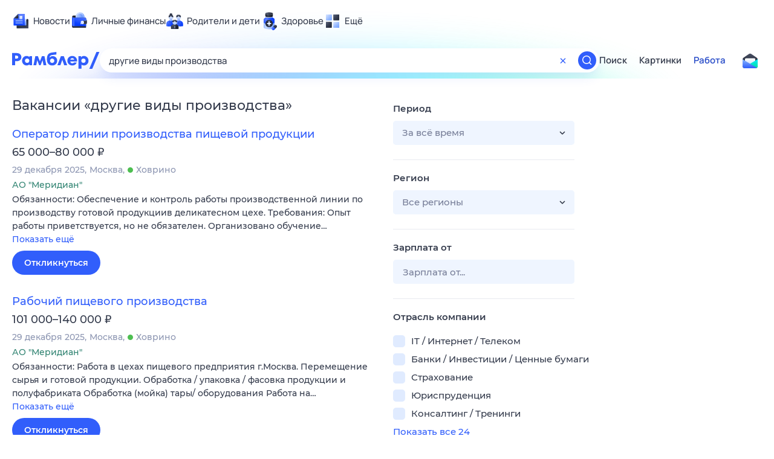

--- FILE ---
content_type: text/html; charset=utf-8
request_url: https://rabota.rambler.ru/cherepovets/proizvodstvo-agroprom/drugie-vidi-proizvodstva/
body_size: 103198
content:
<!DOCTYPE html>
        <html lang="ru" class="no-js b23 b30 b39">
        <head>
             <meta charset="utf-8">
             <title data-react-helmet="true">Найдём ответ в любой непонятной ситуации</title>
             <meta http-equiv="X-UA-Compatible" content="IE=edge">
             <meta name="viewport" content="width=1080">
             <meta property="og:type" content="website">
             <meta property="og:locale" content="ru_RU">
             <meta name="referrer" content="no-referrer-when-downgrade">
             <meta data-react-helmet="true" name="title" content="Найдём ответ в любой непонятной ситуации"><meta data-react-helmet="true" name="description" content><meta data-react-helmet="true" name="keywords" content="поисковая система, поиск в интернете, Рамблер/поиск"><meta data-react-helmet="true" content="width=device-width,initial-scale=1" name="viewport"><meta data-react-helmet="true" name="referrer" content="no-referrer-when-downgrade"><meta data-react-helmet="true" property="og:type" content="website"><meta data-react-helmet="true" property="og:locale" content="ru_RU"><meta data-react-helmet="true" property="og:url" content="https://rabota.rambler.ru/cherepovets/proizvodstvo-agroprom/drugie-vidi-proizvodstva/"><meta data-react-helmet="true" property="og:site_name" content="Рамблер/работа"><meta data-react-helmet="true" property="og:title" content="Найдём ответ в любой непонятной ситуации"><meta data-react-helmet="true" property="og:description" content><meta data-react-helmet="true" property="og:image" content="https://search.rambler.su/assets/deae4869832bcbfd0a4fc68049678256.png"><meta data-react-helmet="true" property="og:image:width" content="1147"><meta data-react-helmet="true" property="og:image:height" content="512"><meta data-react-helmet="true" property="twitter:card" content="summary_large_image"><meta data-react-helmet="true" property="twitter:image" content="https://search.rambler.su/assets/deae4869832bcbfd0a4fc68049678256.png">
             <link rel="stylesheet" href="https://search.rambler.su/assets/rabota-layout.b1623.css">
             <link rel="search" href="https://nova.rambler.ru/common/osd.xml" title="Rambler" type="application/opensearchdescription+xml">
             <link rel="dns-prefetch" href="https://static.rambler.ru"><link rel="preconnect" href="//static.rambler.ru"><link rel="dns-prefetch" href="https://id.rambler.ru"><link rel="preconnect" href="//id.rambler.ru"><link rel="dns-prefetch" href="https://st.top100.ru"><link rel="preconnect" href="//st.top100.ru"><link rel="dns-prefetch" href="https://kraken.rambler.ru"><link rel="preconnect" href="//kraken.rambler.ru"><link rel="dns-prefetch" href="https://topline.rambler.ru"><link rel="preconnect" href="//topline.rambler.ru"><link rel="dns-prefetch" href="https://mc.yandex.ru"><link rel="preconnect" href="//mc.yandex.ru"><link rel="dns-prefetch" href="https://www.tns-counter.ru"><link rel="preconnect" href="//www.tns-counter.ru">
             <link data-react-helmet="true" rel="canonical" href="https://nova.rambler.ru/search"><link data-react-helmet="true" rel="shortcut icon" type="image/x-icon" href="https://search.rambler.su/assets/1abb5274978ae58e571c006b8677c79e.ico"><link data-react-helmet="true" rel="apple-touch-icon" href="https://search.rambler.su/assets/51fd29c1285af15c878666959a195ebd.png" sizes="76x76"><link data-react-helmet="true" rel="apple-touch-icon" href="https://search.rambler.su/assets/cb65db50b5b6f0dc2710f656799cfc60.png" sizes="120x120"><link data-react-helmet="true" rel="apple-touch-icon" href="https://search.rambler.su/assets/86f9083bc29bbcdc2162afef43d819a0.png" sizes="152x152"><link data-react-helmet="true" rel="apple-touch-icon" href="https://search.rambler.su/assets/e1c73144b4e483ecf8c52640fdf02531.png" sizes="180x180">
             <script>!function(){var a=document.getElementsByTagName("html")[0];if(a){for(var e=a.className.split(" "),n=-1,s=0;s<=e.length;s++)"no-js"===e[s]&&(n=s);-1<n&&e.splice(0,1),e.push("js-ok"),navigator.userAgent.match(/Trident/)&&navigator.userAgent.match(/rv[ :]11/)&&e.push("ie11"),window.onload=function(){a.className+=" wl"},a.className=e.join(" ")}}()</script>
             <script>var uniq="7d4e7f96-2b08-4b7d-bfab-97fb1d16dfb5";</script>
             <script>var __wpp="https://search.rambler.su/assets/";</script>
             
             
             
        </head>
        <body class="desktop">

           <div class="LayoutRabota__ie-flexbox-fix-wrapper--Prk79"><div class="LayoutRabota__page--IoS63"><div id="head-root"><header class="rc__3asvyx ad_branding_header"><div class="rc__215akj"><div class="rc__5fwmzw"></div></div><script type="application/ld+json">{"@context":"http://schema.org","@type":"ItemList","itemListElement":[{"@type":"SiteNavigationElement","position":1,"url":"https://news.rambler.ru/"},{"@type":"SiteNavigationElement","position":2,"url":"https://finance.rambler.ru/"},{"@type":"SiteNavigationElement","position":3,"url":"https://family.rambler.ru/"},{"@type":"SiteNavigationElement","position":4,"url":"https://doctor.rambler.ru/"},{"@type":"SiteNavigationElement","position":5,"url":"https://weekend.rambler.ru/"},{"@type":"SiteNavigationElement","position":6,"url":"https://www.rambler.ru/dom/"},{"@type":"SiteNavigationElement","position":7,"url":"https://sport.rambler.ru/"},{"@type":"SiteNavigationElement","position":8,"url":"https://www.rambler.ru/pro/"},{"@type":"SiteNavigationElement","position":9,"url":"https://auto.rambler.ru/"},{"@type":"SiteNavigationElement","position":10,"url":"https://sci.rambler.ru/"},{"@type":"SiteNavigationElement","position":11,"url":"https://life.rambler.ru/"},{"@type":"SiteNavigationElement","position":12,"url":"https://www.rambler.ru/eco/"},{"@type":"SiteNavigationElement","position":13,"url":"https://eda.rambler.ru/"},{"@type":"SiteNavigationElement","position":14,"url":"https://horoscopes.rambler.ru/"},{"@type":"SiteNavigationElement","position":15,"url":"https://mail.rambler.ru/"},{"@type":"SiteNavigationElement","position":16,"url":"https://r0.ru/"},{"@type":"SiteNavigationElement","position":17,"url":"https://weather.rambler.ru/"},{"@type":"SiteNavigationElement","position":18,"url":"https://tv.rambler.ru/"},{"@type":"SiteNavigationElement","position":19,"url":"https://help.rambler.ru/"}]}</script><div class="rc__6ajzxr rc-topline"><div class="rc__3yjsqa rc__5ggxap"><div class="rc__8wcknd rc__51k77w breakpoints"><nav class="rc__4jhd6r" role="menu"><ul class="rc__87za64"><li class="rc__84kpwh"><a class="rc__4jqs5s" href="https://news.rambler.ru/" data-cerber="topline::menu::news_link" tabindex="0" role="menuitem"><span class="rc__8cy3va rc__74fuu9"></span><span class="rc__jme3a3">Новости</span></a></li><li class="rc__84kpwh"><a class="rc__4jqs5s" href="https://finance.rambler.ru/" data-cerber="topline::menu::finance_link" tabindex="0" role="menuitem"><span class="rc__8cy3va rc__475a6x"></span><span class="rc__jme3a3">Личные финансы</span></a></li><li class="rc__84kpwh"><a class="rc__4jqs5s" href="https://family.rambler.ru/" data-cerber="topline::menu::family_link" tabindex="0" role="menuitem"><span class="rc__8cy3va rc__3ph95q"></span><span class="rc__jme3a3">Родители и дети</span></a></li><li class="rc__84kpwh"><a class="rc__4jqs5s" href="https://doctor.rambler.ru/" data-cerber="topline::menu::doctor_link" tabindex="0" role="menuitem"><span class="rc__8cy3va rc__8qz4sj"></span><span class="rc__jme3a3">Здоровье</span></a></li><li class="rc__84kpwh"><a class="rc__4jqs5s" href="https://www.rambler.ru/all" data-cerber="topline::menu::more_link" tabindex="-1" role="menuitem"><span class="rc__8cy3va rc__2bxhdu"></span><span class="rc__jme3a3">Ещё</span></a></li></ul><div class="rc__5anmk5"><div class="rc__ujw4dk"><ul class="rc__364bhv"><li><a class="rc__4jqs5s" href="https://weekend.rambler.ru/" data-cerber="topline::dropdown::weekend_link" tabindex="0" role="menuitem"><span class="rc__8cy3va rc__3tgcp9"></span><span class="rc__jme3a3">Развлечения и отдых</span></a></li><li><a class="rc__4jqs5s" href="https://www.rambler.ru/dom/" data-cerber="topline::dropdown::dom_link" tabindex="0" role="menuitem"><span class="rc__8cy3va rc__cn8dpf"></span><span class="rc__jme3a3">Дом и уют</span></a></li><li><a class="rc__4jqs5s" href="https://sport.rambler.ru/" data-cerber="topline::dropdown::sport_link" tabindex="0" role="menuitem"><span class="rc__8cy3va rc__8bk39f"></span><span class="rc__jme3a3">Спорт</span></a></li><li><a class="rc__4jqs5s" href="https://www.rambler.ru/pro/" data-cerber="topline::dropdown::pro_link" tabindex="0" role="menuitem"><span class="rc__8cy3va rc__7vnfy8"></span><span class="rc__jme3a3">Карьера</span></a></li><li><a class="rc__4jqs5s" href="https://auto.rambler.ru/" data-cerber="topline::dropdown::auto_link" tabindex="0" role="menuitem"><span class="rc__8cy3va rc__2wczpr"></span><span class="rc__jme3a3">Авто</span></a></li><li><a class="rc__4jqs5s" href="https://sci.rambler.ru/" data-cerber="topline::dropdown::sci_link" tabindex="0" role="menuitem"><span class="rc__8cy3va rc__81dzh1"></span><span class="rc__jme3a3">Технологии и тренды</span></a></li><li><a class="rc__4jqs5s" href="https://life.rambler.ru/" data-cerber="topline::dropdown::life_link" tabindex="0" role="menuitem"><span class="rc__8cy3va rc__31pwm5"></span><span class="rc__jme3a3">Жизненные ситуации</span></a></li><li><a class="rc__4jqs5s rc__5uku7g" href="https://www.rambler.ru/eco/" data-cerber="topline::dropdown::eco_link" tabindex="0" role="menuitem"><span class="rc__8cy3va rc__2pr69a"></span><span class="rc__jme3a3">Сберегаем вместе</span></a></li><li><a class="rc__4jqs5s" href="https://eda.rambler.ru/" data-cerber="topline::dropdown::eda_link" tabindex="0" role="menuitem"><span class="rc__8cy3va rc__6dqcda"></span><span class="rc__jme3a3">Еда</span></a></li><li><a class="rc__4jqs5s" href="https://horoscopes.rambler.ru/" data-cerber="topline::dropdown::horoscopes_link" tabindex="0" role="menuitem"><span class="rc__8cy3va rc__66mjxt"></span><span class="rc__jme3a3">Гороскопы</span></a></li></ul></div><div class="rc__6nme8z"><ul class="rc__364bhv"><li><a class="rc__4jqs5s" href="https://mail.rambler.ru/" data-cerber="topline::dropdown::mail_link" tabindex="0" role="menuitem"><span class="rc__8cy3va rc__79egbp"></span><span class="rc__jme3a3">Почта</span></a></li><li><a class="rc__4jqs5s" href="https://r0.ru/" data-cerber="topline::dropdown::search_link" tabindex="0" role="menuitem"><span class="rc__8cy3va rc__6vduyn"></span><span class="rc__jme3a3">Поиск</span></a></li><li><a class="rc__4jqs5s" href="https://weather.rambler.ru/" data-cerber="topline::dropdown::weather_link" tabindex="0" role="menuitem"><span class="rc__8cy3va rc__3drdas"></span><span class="rc__jme3a3">Погода</span></a></li><li><a class="rc__4jqs5s" href="https://tv.rambler.ru/" data-cerber="topline::dropdown::tv_link" tabindex="0" role="menuitem"><span class="rc__8cy3va rc__4ubdjp"></span><span class="rc__jme3a3">ТВ-программа</span></a></li></ul><ul class="rc__364bhv"><li><a class="rc__4jqs5s" href="https://help.rambler.ru/" data-cerber="topline::dropdown::help_link" tabindex="0" role="menuitem"><span class="rc__8cy3va rc__6355xf"></span><span class="rc__jme3a3">Помощь</span></a></li></ul></div></div></nav><div class="rc__bwm8dr rc__81eh5z"></div></div></div></div><div class="rc__6mqu3t rc-header"><div class="rc__8wcknd rc__51k77w breakpoints"><div class="rc__7t272a"><a class="rc__5h5udh" href="https://www.rambler.ru/" title="Главная страница Рамблер" data-cerber="topline::logo::rambler"><span class="rc__8k27m3"></span></a></div><div class="rc__cduvpz rc__5xfz3h"><form class="rc__6x1w84 rc__6jatxs" action="/search" target="_self" role="search" aria-label="Искать вакансии"><label class="rc__4huwu7"><input type="text" class="rc__86etrn" name="query" value="другие виды производства" autocomplete="off" autocorrect="off" autocapitalize="off" spellcheck="false" data-cerber="topline::search::input"></label><button class="rc__3vg6ke rc__2grc97" type="button" aria-label="Очистить форму поиска" data-cerber="topline::search::clear_button"><svg xmlns="http://www.w3.org/2000/svg" width="20" height="21" fill="none" class="rc__4sdj3f"><path fill="currentColor" fill-rule="evenodd" d="M20 .603v20-20Zm-20 0v20-20Zm14.177 6.884-3.116 3.115 3.116 3.117a.5.5 0 0 1 0 .707l-.354.354a.5.5 0 0 1-.707 0L10 11.664 6.884 14.78a.5.5 0 0 1-.707 0l-.354-.354a.5.5 0 0 1 0-.707l3.116-3.117-3.116-3.115a.5.5 0 0 1 0-.707l.354-.354a.5.5 0 0 1 .707 0L10 9.542l3.116-3.116a.5.5 0 0 1 .707 0l.354.354a.5.5 0 0 1 0 .707Z" clip-rule="evenodd"></path></svg></button><button class="rc__3vg6ke rc__3hgafm" type="submit" aria-label="Найти" data-cerber="topline::search::search_button"><span class="rc__7c3w4t"><svg xmlns="http://www.w3.org/2000/svg" width="20" height="20" fill="none" class="rc__4sdj3f"><path fill="currentColor" fill-rule="evenodd" d="M0 20V0v20ZM20 0v20V0Zm-2.823 16.116-2.728-2.727a6.994 6.994 0 0 0 1.441-5.644c-.489-2.806-2.728-5.089-5.527-5.616a7.011 7.011 0 0 0-8.234 8.234c.527 2.799 2.81 5.038 5.616 5.527a6.994 6.994 0 0 0 5.644-1.441l2.727 2.728a.5.5 0 0 0 .707 0l.354-.354a.5.5 0 0 0 0-.707ZM9 3.5c3.033 0 5.5 2.467 5.5 5.5s-2.467 5.5-5.5 5.5A5.506 5.506 0 0 1 3.5 9c0-3.033 2.467-5.5 5.5-5.5Z" clip-rule="evenodd"></path></svg></span></button></form></div><div class="rc__3qbbzk"><nav class="Menu__root--FMG-H"><a href="https://nova.rambler.ru/search?query=%D0%B4%D1%80%D1%83%D0%B3%D0%B8%D0%B5%20%D0%B2%D0%B8%D0%B4%D1%8B%20%D0%BF%D1%80%D0%BE%D0%B8%D0%B7%D0%B2%D0%BE%D0%B4%D1%81%D1%82%D0%B2%D0%B0&amp;utm_source=cerber%3A%3Aheader%3A%3Arabota&amp;utm_content=search&amp;utm_medium=menu&amp;utm_campaign=self_promo" class="Menu__link--eDiZf undefined" target="_blank" data-cerber="header::rabota::page_serp::menu::search" ping="/pv?&amp;st=1768939820&amp;rex=7d4e7f96-2b08-4b7d-bfab-97fb1d16dfb5&amp;bl=menu&amp;id=search&amp;mn=cerber%3A%3Aheader%3A%3Arabota&amp;pm=ping">Поиск</a><a href="https://images.rambler.ru/search?query=%D0%B4%D1%80%D1%83%D0%B3%D0%B8%D0%B5%20%D0%B2%D0%B8%D0%B4%D1%8B%20%D0%BF%D1%80%D0%BE%D0%B8%D0%B7%D0%B2%D0%BE%D0%B4%D1%81%D1%82%D0%B2%D0%B0&amp;utm_source=cerber%3A%3Aheader%3A%3Arabota&amp;utm_content=search_img&amp;utm_medium=menu&amp;utm_campaign=self_promo" class="Menu__link--eDiZf undefined" target="_blank" data-cerber="header::rabota::page_serp::menu::images" ping="/pv?&amp;st=1768939820&amp;rex=7d4e7f96-2b08-4b7d-bfab-97fb1d16dfb5&amp;bl=menu&amp;id=images&amp;mn=cerber%3A%3Aheader%3A%3Arabota&amp;pm=ping">Картинки</a><a href="https://rabota.rambler.ru/search" class="Menu__link_active--ncose Menu__link--eDiZf undefined" data-cerber="header::rabota::page_serp::menu::rabota-self" ping="/pv?&amp;st=1768939820&amp;rex=7d4e7f96-2b08-4b7d-bfab-97fb1d16dfb5&amp;bl=menu&amp;id=rabota-self&amp;mn=cerber%3A%3Aheader%3A%3Arabota&amp;pm=ping">Работа</a></nav></div><div class="rc__56h59c"><a class="rc__29x3bb rc__2bcj7b" href="https://mail.rambler.ru/" title="Рамблер почта" target="_blank" rel="noopener" data-cerber="topline::mail_button::login"><span class="rc__4axx6f"><span class="rc__2pq3vx"></span></span></a></div></div></div></header></div><div class="LayoutRabota__height-filler--m+AsO" id="content-root"><div id="client" class="LayoutRabota__content--vqInc"><div class="RabotaSerp__serp__maincol--ZFUgk"><div style="opacity:1;pointer-events:auto"><h1 class="RabotaSerp__title--3f8I4">Вакансии<!-- --> «<!-- -->другие виды производства<!-- -->»</h1><section class="RabotaSerp__serp__list--9fc6q"><div class="RabotaSerpItem__item--MS9YU"><article><div><div class="RabotaSerpItem__caption--cQa4b"><h2 class="RabotaSerpItem__caption__header--sWOkO"><a href="https://www.rabota.ru/vacancy/50690561/?utm_source=rambler_search&amp;utm_medium=cpc" target="_blank" data-ui="rabota::page_serp::serp::snippet_usual_alike::snippet_usual_alike_0::title" ping="/pv?&amp;st=1768939820&amp;rex=7d4e7f96-2b08-4b7d-bfab-97fb1d16dfb5&amp;bl=serp%3A%3Asnippet_usual_alike&amp;id=snippet_usual_alike_0%3A%3Atitle&amp;mn=search_rabota&amp;pm=ping">Оператор линии производства пищевой продукции</a><span></span></h2></div><div class="RabotaSerpItem__info_important--XUvmj RabotaSerpItem__info--YMHly">65 000–80 000 <span class="RabotaSerpItem__ruble_icon--cp6Yt"> ₽</span></div><div class="RabotaSerpItem__note__line--6K12Z RabotaSerpItem__note--vgrN3"><span class="RabotaSerpItem__note__item--sXash">29 декабря 2025</span><span class="RabotaSerpItem__note__item--sXash">Москва</span><span class="RabotaSerpItem__note__item--sXash"><span class="RabotaSerpItem__subway--yTkVU"><i style="background-color:#4dbe51"></i>Ховрино</span></span></div><div class="RabotaSerpItem__note--vgrN3"><span class="RabotaSerpItem__note__item--sXash RabotaSerpItem__company--mpdUe">АО &quot;Меридиан&quot;</span></div><div class="RabotaSerpItem__info--YMHly" role="button" tabindex="0"><span>Обязанности: Обеспечение и контроль работы производственной линии по производству готовой продукциив деликатесном цехе. Требования: Опыт работы приветствуется, но не обязателен. Организовано обучение…</span> <span class="RabotaSerpItem__description__more--uOKEW" role="button" tabindex="0" data-ui="rabota::page_serp::serp::snippet_usual_alike::snippet_usual_alike_0::details">Показать ещё</span></div><a href="https://www.rabota.ru/vacancy/50690561/?utm_source=rambler_search&amp;utm_medium=cpc" class="RabotaSerpItem__more--7Gti0" target="_blank" data-ui="rabota::page_serp::serp::snippet_usual_alike::snippet_usual_alike_0::apply" ping="/pv?&amp;st=1768939820&amp;rex=7d4e7f96-2b08-4b7d-bfab-97fb1d16dfb5&amp;bl=serp%3A%3Asnippet_usual_alike&amp;id=snippet_usual_alike_0%3A%3Aapply&amp;mn=search_rabota&amp;pm=ping">Откликнуться</a></div></article></div><div class="RabotaSerpItem__item--MS9YU"><article><div><div class="RabotaSerpItem__caption--cQa4b"><h2 class="RabotaSerpItem__caption__header--sWOkO"><a href="https://www.rabota.ru/vacancy/50111994/?utm_source=rambler_search&amp;utm_medium=cpc" target="_blank" data-ui="rabota::page_serp::serp::snippet_usual_alike::snippet_usual_alike_1::title" ping="/pv?&amp;st=1768939820&amp;rex=7d4e7f96-2b08-4b7d-bfab-97fb1d16dfb5&amp;bl=serp%3A%3Asnippet_usual_alike&amp;id=snippet_usual_alike_1%3A%3Atitle&amp;mn=search_rabota&amp;pm=ping">Рабочий пищевого производства</a><span></span></h2></div><div class="RabotaSerpItem__info_important--XUvmj RabotaSerpItem__info--YMHly">101 000–140 000 <span class="RabotaSerpItem__ruble_icon--cp6Yt"> ₽</span></div><div class="RabotaSerpItem__note__line--6K12Z RabotaSerpItem__note--vgrN3"><span class="RabotaSerpItem__note__item--sXash">29 декабря 2025</span><span class="RabotaSerpItem__note__item--sXash">Москва</span><span class="RabotaSerpItem__note__item--sXash"><span class="RabotaSerpItem__subway--yTkVU"><i style="background-color:#4dbe51"></i>Ховрино</span></span></div><div class="RabotaSerpItem__note--vgrN3"><span class="RabotaSerpItem__note__item--sXash RabotaSerpItem__company--mpdUe">АО &quot;Меридиан&quot;</span></div><div class="RabotaSerpItem__info--YMHly" role="button" tabindex="0"><span>Обязанности: Работа в цехах пищевого предприятия г.Москва. Перемещение сырья и готовой продукции. Обработка / упаковка / фасовка продукции и полуфабриката Обработка (мойка) тары/ оборудования Работа на…</span> <span class="RabotaSerpItem__description__more--uOKEW" role="button" tabindex="0" data-ui="rabota::page_serp::serp::snippet_usual_alike::snippet_usual_alike_1::details">Показать ещё</span></div><a href="https://www.rabota.ru/vacancy/50111994/?utm_source=rambler_search&amp;utm_medium=cpc" class="RabotaSerpItem__more--7Gti0" target="_blank" data-ui="rabota::page_serp::serp::snippet_usual_alike::snippet_usual_alike_1::apply" ping="/pv?&amp;st=1768939820&amp;rex=7d4e7f96-2b08-4b7d-bfab-97fb1d16dfb5&amp;bl=serp%3A%3Asnippet_usual_alike&amp;id=snippet_usual_alike_1%3A%3Aapply&amp;mn=search_rabota&amp;pm=ping">Откликнуться</a></div></article></div><div class="RabotaSerpItem__item--MS9YU"><article><div><div class="RabotaSerpItem__caption--cQa4b"><h2 class="RabotaSerpItem__caption__header--sWOkO"><a href="https://www.rabota.ru/vacancy/54209712/?utm_source=rambler_search&amp;utm_medium=cpc" target="_blank" data-ui="rabota::page_serp::serp::snippet_new_alike::snippet_new_alike_2::title" ping="/pv?&amp;st=1768939820&amp;rex=7d4e7f96-2b08-4b7d-bfab-97fb1d16dfb5&amp;bl=serp%3A%3Asnippet_new_alike&amp;id=snippet_new_alike_2%3A%3Atitle&amp;mn=search_rabota&amp;pm=ping">Пекарь (пищевое производство)</a><span class="RabotaSerpItem__badge_new--b0Fet RabotaSerpItem__badge---t8jt">Новая</span></h2></div><div class="RabotaSerpItem__info_important--XUvmj RabotaSerpItem__info--YMHly">от 70 000 <span class="RabotaSerpItem__ruble_icon--cp6Yt"> ₽</span></div><div class="RabotaSerpItem__note__line--6K12Z RabotaSerpItem__note--vgrN3"><span class="RabotaSerpItem__note__item--sXash">20 января 2026</span><span class="RabotaSerpItem__note__item--sXash">Москва</span><span class="RabotaSerpItem__note__item--sXash"><span class="RabotaSerpItem__subway--yTkVU"><i style="background-color:#e95b0c"></i>Петровско-Разумовская</span></span></div><div class="RabotaSerpItem__note--vgrN3"><span class="RabotaSerpItem__note__item--sXash RabotaSerpItem__company--mpdUe">Кондитерская Герр Штрудель</span></div><div class="RabotaSerpItem__info--YMHly" role="button" tabindex="0"><span>Работа в горячем цеху. Соблюдение норм расхода сырья и компонентов, деление теста на порции, взвешивание и придание формы. Опыт от года, мед.книжка. График сменный 2/2 с 9:00 до 21:00.</span> <span class="RabotaSerpItem__description__more--uOKEW" role="button" tabindex="0" data-ui="rabota::page_serp::serp::snippet_new_alike::snippet_new_alike_2::details">Показать ещё</span></div><a href="https://www.rabota.ru/vacancy/54209712/?utm_source=rambler_search&amp;utm_medium=cpc" class="RabotaSerpItem__more--7Gti0" target="_blank" data-ui="rabota::page_serp::serp::snippet_new_alike::snippet_new_alike_2::apply" ping="/pv?&amp;st=1768939820&amp;rex=7d4e7f96-2b08-4b7d-bfab-97fb1d16dfb5&amp;bl=serp%3A%3Asnippet_new_alike&amp;id=snippet_new_alike_2%3A%3Aapply&amp;mn=search_rabota&amp;pm=ping">Откликнуться</a></div></article></div><div class="RabotaSerpItem__item--MS9YU"><article><div><div class="RabotaSerpItem__caption--cQa4b"><h2 class="RabotaSerpItem__caption__header--sWOkO"><a href="https://www.rabota.ru/vacancy/54207246/?utm_source=rambler_search&amp;utm_medium=cpc" target="_blank" data-ui="rabota::page_serp::serp::snippet_usual_alike::snippet_usual_alike_3::title" ping="/pv?&amp;st=1768939820&amp;rex=7d4e7f96-2b08-4b7d-bfab-97fb1d16dfb5&amp;bl=serp%3A%3Asnippet_usual_alike&amp;id=snippet_usual_alike_3%3A%3Atitle&amp;mn=search_rabota&amp;pm=ping">Приемщик - сдатчик пищевой продукции в производстве</a><span></span></h2></div><div class="RabotaSerpItem__info_important--XUvmj RabotaSerpItem__info--YMHly">75 000–97 000 <span class="RabotaSerpItem__ruble_icon--cp6Yt"> ₽</span></div><div class="RabotaSerpItem__note__line--6K12Z RabotaSerpItem__note--vgrN3"><span class="RabotaSerpItem__note__item--sXash">15 января 2026</span><span class="RabotaSerpItem__note__item--sXash">Москва</span><span class="RabotaSerpItem__note__item--sXash"><span class="RabotaSerpItem__subway--yTkVU"><i style="background-color:#2c75c4"></i>Молодежная</span></span></div><div class="RabotaSerpItem__note--vgrN3"><span class="RabotaSerpItem__note__item--sXash RabotaSerpItem__company--mpdUe">Кондитерско-булочный комбинат Черемушки</span></div><div class="RabotaSerpItem__info--YMHly" role="button" tabindex="0"><span>Приемка продукции из производства и передача ее в экспедицию. Оформление по ТК РФ, график работы: день с 7.00 до 19.00 и ночь с 19.00 до 7.00.</span> <span class="RabotaSerpItem__description__more--uOKEW" role="button" tabindex="0" data-ui="rabota::page_serp::serp::snippet_usual_alike::snippet_usual_alike_3::details">Показать ещё</span></div><a href="https://www.rabota.ru/vacancy/54207246/?utm_source=rambler_search&amp;utm_medium=cpc" class="RabotaSerpItem__more--7Gti0" target="_blank" data-ui="rabota::page_serp::serp::snippet_usual_alike::snippet_usual_alike_3::apply" ping="/pv?&amp;st=1768939820&amp;rex=7d4e7f96-2b08-4b7d-bfab-97fb1d16dfb5&amp;bl=serp%3A%3Asnippet_usual_alike&amp;id=snippet_usual_alike_3%3A%3Aapply&amp;mn=search_rabota&amp;pm=ping">Откликнуться</a></div></article></div><div class="RabotaSerpItem__item--MS9YU"><article><div><div class="RabotaSerpItem__caption--cQa4b"><h2 class="RabotaSerpItem__caption__header--sWOkO"><a href="https://www.rabota.ru/vacancy/54082240/?utm_source=rambler_search&amp;utm_medium=cpc" target="_blank" data-ui="rabota::page_serp::serp::snippet_new_alike::snippet_new_alike_4::title" ping="/pv?&amp;st=1768939820&amp;rex=7d4e7f96-2b08-4b7d-bfab-97fb1d16dfb5&amp;bl=serp%3A%3Asnippet_new_alike&amp;id=snippet_new_alike_4%3A%3Atitle&amp;mn=search_rabota&amp;pm=ping">Упаковщик таблеток на производство (вахта)</a><span class="RabotaSerpItem__badge_new--b0Fet RabotaSerpItem__badge---t8jt">Новая</span></h2></div><div class="RabotaSerpItem__info_important--XUvmj RabotaSerpItem__info--YMHly">138 000–328 000 <span class="RabotaSerpItem__ruble_icon--cp6Yt"> ₽</span></div><div class="RabotaSerpItem__note__line--6K12Z RabotaSerpItem__note--vgrN3"><span class="RabotaSerpItem__note__item--sXash">20 января 2026</span><span class="RabotaSerpItem__note__item--sXash">Москва</span><span class="RabotaSerpItem__note__item--sXash"><span class="RabotaSerpItem__subway--yTkVU"><i style="background-color:#4dbe51"></i>Домодедовская</span></span></div><div class="RabotaSerpItem__note--vgrN3"><span class="RabotaSerpItem__note__item--sXash RabotaSerpItem__company--mpdUe">Объединенный Вахтовый Центр</span></div><div class="RabotaSerpItem__info--YMHly" role="button" tabindex="0"><span>Выполнение простых операций на производстве (маркировка, упаковка, комплектация заказов, ). ТК РФ, вахта от 15 до 180 дней на выбор, бесплатное питание, комфортное жильё. Оплата до 5900 за смену.</span> <span class="RabotaSerpItem__description__more--uOKEW" role="button" tabindex="0" data-ui="rabota::page_serp::serp::snippet_new_alike::snippet_new_alike_4::details">Показать ещё</span></div><a href="https://www.rabota.ru/vacancy/54082240/?utm_source=rambler_search&amp;utm_medium=cpc" class="RabotaSerpItem__more--7Gti0" target="_blank" data-ui="rabota::page_serp::serp::snippet_new_alike::snippet_new_alike_4::apply" ping="/pv?&amp;st=1768939820&amp;rex=7d4e7f96-2b08-4b7d-bfab-97fb1d16dfb5&amp;bl=serp%3A%3Asnippet_new_alike&amp;id=snippet_new_alike_4%3A%3Aapply&amp;mn=search_rabota&amp;pm=ping">Откликнуться</a></div></article></div><div class="RabotaSerpItem__item--MS9YU"><article><div><div class="RabotaSerpItem__caption--cQa4b"><h2 class="RabotaSerpItem__caption__header--sWOkO"><a href="https://www.rabota.ru/vacancy/54207286/?utm_source=rambler_search&amp;utm_medium=cpc" target="_blank" data-ui="rabota::page_serp::serp::snippet_usual_alike::snippet_usual_alike_5::title" ping="/pv?&amp;st=1768939820&amp;rex=7d4e7f96-2b08-4b7d-bfab-97fb1d16dfb5&amp;bl=serp%3A%3Asnippet_usual_alike&amp;id=snippet_usual_alike_5%3A%3Atitle&amp;mn=search_rabota&amp;pm=ping">Составитель смесей на производство (Москва)</a><span></span></h2></div><div class="RabotaSerpItem__info_important--XUvmj RabotaSerpItem__info--YMHly">72 000–91 600 <span class="RabotaSerpItem__ruble_icon--cp6Yt"> ₽</span></div><div class="RabotaSerpItem__note__line--6K12Z RabotaSerpItem__note--vgrN3"><span class="RabotaSerpItem__note__item--sXash">15 января 2026</span><span class="RabotaSerpItem__note__item--sXash">Москва</span><span class="RabotaSerpItem__note__item--sXash"><span class="RabotaSerpItem__subway--yTkVU"><i style="background-color:#2c75c4"></i>Щелковская</span></span></div><div class="RabotaSerpItem__note--vgrN3"><span class="RabotaSerpItem__note__item--sXash RabotaSerpItem__company--mpdUe">Кондитерско-булочный комбинат Черемушки</span></div><div class="RabotaSerpItem__info--YMHly" role="button" tabindex="0"><span>Составление смеси согласно рецептуре, маркировка готовых смесей, ведение учёта сырья, санитарная уборка рабочего места. Без опыта. Оформление по ТК РФ.</span> <span class="RabotaSerpItem__description__more--uOKEW" role="button" tabindex="0" data-ui="rabota::page_serp::serp::snippet_usual_alike::snippet_usual_alike_5::details">Показать ещё</span></div><a href="https://www.rabota.ru/vacancy/54207286/?utm_source=rambler_search&amp;utm_medium=cpc" class="RabotaSerpItem__more--7Gti0" target="_blank" data-ui="rabota::page_serp::serp::snippet_usual_alike::snippet_usual_alike_5::apply" ping="/pv?&amp;st=1768939820&amp;rex=7d4e7f96-2b08-4b7d-bfab-97fb1d16dfb5&amp;bl=serp%3A%3Asnippet_usual_alike&amp;id=snippet_usual_alike_5%3A%3Aapply&amp;mn=search_rabota&amp;pm=ping">Откликнуться</a></div></article></div><div class="RabotaSerpItem__item--MS9YU"><article><div><div class="RabotaSerpItem__caption--cQa4b"><h2 class="RabotaSerpItem__caption__header--sWOkO"><a href="https://www.rabota.ru/vacancy/54207284/?utm_source=rambler_search&amp;utm_medium=cpc" target="_blank" data-ui="rabota::page_serp::serp::snippet_usual_alike::snippet_usual_alike_6::title" ping="/pv?&amp;st=1768939820&amp;rex=7d4e7f96-2b08-4b7d-bfab-97fb1d16dfb5&amp;bl=serp%3A%3Asnippet_usual_alike&amp;id=snippet_usual_alike_6%3A%3Atitle&amp;mn=search_rabota&amp;pm=ping">Укладчик-упаковщик на кондитерское производство</a><span></span></h2></div><div class="RabotaSerpItem__info_important--XUvmj RabotaSerpItem__info--YMHly">Договорная зарплата</div><div class="RabotaSerpItem__note__line--6K12Z RabotaSerpItem__note--vgrN3"><span class="RabotaSerpItem__note__item--sXash">15 января 2026</span><span class="RabotaSerpItem__note__item--sXash">Москва</span><span class="RabotaSerpItem__note__item--sXash"><span class="RabotaSerpItem__subway--yTkVU"><i style="background-color:#c740e9"></i>Рязанский проспект</span></span></div><div class="RabotaSerpItem__note--vgrN3"><span class="RabotaSerpItem__note__item--sXash RabotaSerpItem__company--mpdUe">Кондитерско-булочный комбинат Черемушки</span></div><div class="RabotaSerpItem__info--YMHly" role="button" tabindex="0"><span>Сборка продукции с линии на противень, подкатка вагонетки. Оформление по ТК РФ, график сменный: 2 в день/выхой/2 в ночь/3 выходных с 8:00-20:00.</span> <span class="RabotaSerpItem__description__more--uOKEW" role="button" tabindex="0" data-ui="rabota::page_serp::serp::snippet_usual_alike::snippet_usual_alike_6::details">Показать ещё</span></div><a href="https://www.rabota.ru/vacancy/54207284/?utm_source=rambler_search&amp;utm_medium=cpc" class="RabotaSerpItem__more--7Gti0" target="_blank" data-ui="rabota::page_serp::serp::snippet_usual_alike::snippet_usual_alike_6::apply" ping="/pv?&amp;st=1768939820&amp;rex=7d4e7f96-2b08-4b7d-bfab-97fb1d16dfb5&amp;bl=serp%3A%3Asnippet_usual_alike&amp;id=snippet_usual_alike_6%3A%3Aapply&amp;mn=search_rabota&amp;pm=ping">Откликнуться</a></div></article></div><div class="RabotaSerpItem__item--MS9YU"><article><div><div class="RabotaSerpItem__caption--cQa4b"><h2 class="RabotaSerpItem__caption__header--sWOkO"><a href="https://www.rabota.ru/vacancy/54204107/?utm_source=rambler_search&amp;utm_medium=cpc" target="_blank" data-ui="rabota::page_serp::serp::snippet_usual_alike::snippet_usual_alike_7::title" ping="/pv?&amp;st=1768939820&amp;rex=7d4e7f96-2b08-4b7d-bfab-97fb1d16dfb5&amp;bl=serp%3A%3Asnippet_usual_alike&amp;id=snippet_usual_alike_7%3A%3Atitle&amp;mn=search_rabota&amp;pm=ping">Бухгалтер по производству</a><span></span></h2></div><div class="RabotaSerpItem__info_important--XUvmj RabotaSerpItem__info--YMHly">от 120 000 <span class="RabotaSerpItem__ruble_icon--cp6Yt"> ₽</span></div><div class="RabotaSerpItem__note__line--6K12Z RabotaSerpItem__note--vgrN3"><span class="RabotaSerpItem__note__item--sXash">12 января 2026</span><span class="RabotaSerpItem__note__item--sXash">Москва</span><span class="RabotaSerpItem__note__item--sXash"><span class="RabotaSerpItem__subway--yTkVU"><i style="background-color:#fbc81e"></i>Новопеределкино</span></span></div><div class="RabotaSerpItem__note--vgrN3"><span class="RabotaSerpItem__note__item--sXash RabotaSerpItem__company--mpdUe">JCat, сервис размещения объявлений</span></div><div class="RabotaSerpItem__info--YMHly" role="button" tabindex="0"><span>Вакансия компании: ООО "ПК "ЭЛИТГРУПП ИНВЕСТ" Компания ООО "ПК "ЭЛИТГРУПП ИНВЕСТ" создавалась на основе многолетнего опыта работы профессиональной команды. Поэтому с начала 2022 года начал функционировать…</span> <span class="RabotaSerpItem__description__more--uOKEW" role="button" tabindex="0" data-ui="rabota::page_serp::serp::snippet_usual_alike::snippet_usual_alike_7::details">Показать ещё</span></div><a href="https://www.rabota.ru/vacancy/54204107/?utm_source=rambler_search&amp;utm_medium=cpc" class="RabotaSerpItem__more--7Gti0" target="_blank" data-ui="rabota::page_serp::serp::snippet_usual_alike::snippet_usual_alike_7::apply" ping="/pv?&amp;st=1768939820&amp;rex=7d4e7f96-2b08-4b7d-bfab-97fb1d16dfb5&amp;bl=serp%3A%3Asnippet_usual_alike&amp;id=snippet_usual_alike_7%3A%3Aapply&amp;mn=search_rabota&amp;pm=ping">Откликнуться</a></div></article></div><div class="RabotaSerpItem__item--MS9YU"><article><div><div class="RabotaSerpItem__caption--cQa4b"><h2 class="RabotaSerpItem__caption__header--sWOkO"><a href="https://www.rabota.ru/vacancy/54207905/?utm_source=rambler_search&amp;utm_medium=cpc" target="_blank" data-ui="rabota::page_serp::serp::snippet_usual_alike::snippet_usual_alike_8::title" ping="/pv?&amp;st=1768939820&amp;rex=7d4e7f96-2b08-4b7d-bfab-97fb1d16dfb5&amp;bl=serp%3A%3Asnippet_usual_alike&amp;id=snippet_usual_alike_8%3A%3Atitle&amp;mn=search_rabota&amp;pm=ping">Швея (мебельное производство)</a><span></span></h2></div><div class="RabotaSerpItem__info_important--XUvmj RabotaSerpItem__info--YMHly">100 000–180 000 <span class="RabotaSerpItem__ruble_icon--cp6Yt"> ₽</span></div><div class="RabotaSerpItem__note__line--6K12Z RabotaSerpItem__note--vgrN3"><span class="RabotaSerpItem__note__item--sXash">16 января 2026</span><span class="RabotaSerpItem__note__item--sXash">Москва</span><span class="RabotaSerpItem__note__item--sXash"><span class="RabotaSerpItem__subway--yTkVU"><i style="background-color:#9f9f9f"></i>Отрадное</span></span></div><div class="RabotaSerpItem__note--vgrN3"><span class="RabotaSerpItem__note__item--sXash RabotaSerpItem__company--mpdUe">jobcart</span></div><div class="RabotaSerpItem__info--YMHly" role="button" tabindex="0"><span>Вакансия компании ИП Уткин Валерий Валерьевич Мебельное производство. Обязанности: - Пошив и раскрой чехлов мебели из различных тканей и материалов. - Контроль качества выполненной работы и готовой продукции…</span> <span class="RabotaSerpItem__description__more--uOKEW" role="button" tabindex="0" data-ui="rabota::page_serp::serp::snippet_usual_alike::snippet_usual_alike_8::details">Показать ещё</span></div><a href="https://www.rabota.ru/vacancy/54207905/?utm_source=rambler_search&amp;utm_medium=cpc" class="RabotaSerpItem__more--7Gti0" target="_blank" data-ui="rabota::page_serp::serp::snippet_usual_alike::snippet_usual_alike_8::apply" ping="/pv?&amp;st=1768939820&amp;rex=7d4e7f96-2b08-4b7d-bfab-97fb1d16dfb5&amp;bl=serp%3A%3Asnippet_usual_alike&amp;id=snippet_usual_alike_8%3A%3Aapply&amp;mn=search_rabota&amp;pm=ping">Откликнуться</a></div></article></div><div class="RabotaSerpItem__item--MS9YU"><article><div><div class="RabotaSerpItem__caption--cQa4b"><h2 class="RabotaSerpItem__caption__header--sWOkO"><a href="https://www.rabota.ru/vacancy/48749256/?utm_source=rambler_search&amp;utm_medium=cpc" target="_blank" data-ui="rabota::page_serp::serp::snippet_usual_alike::snippet_usual_alike_9::title" ping="/pv?&amp;st=1768939820&amp;rex=7d4e7f96-2b08-4b7d-bfab-97fb1d16dfb5&amp;bl=serp%3A%3Asnippet_usual_alike&amp;id=snippet_usual_alike_9%3A%3Atitle&amp;mn=search_rabota&amp;pm=ping">Упаковщик на производство</a><span></span></h2></div><div class="RabotaSerpItem__info_important--XUvmj RabotaSerpItem__info--YMHly">до 120 000 <span class="RabotaSerpItem__ruble_icon--cp6Yt"> ₽</span></div><div class="RabotaSerpItem__note__line--6K12Z RabotaSerpItem__note--vgrN3"><span class="RabotaSerpItem__note__item--sXash">16 января 2026</span><span class="RabotaSerpItem__note__item--sXash">Москва</span><span class="RabotaSerpItem__note__item--sXash"><span class="RabotaSerpItem__subway--yTkVU"><i style="background-color:#40b280"></i>Мещерская</span></span></div><div class="RabotaSerpItem__note--vgrN3"><span class="RabotaSerpItem__note__item--sXash RabotaSerpItem__company--mpdUe">Милти</span></div><div class="RabotaSerpItem__info--YMHly" role="button" tabindex="0"><span>МИЛТИ (MEALTY) &ndash; это сеть магазинов готовой еды от шеф-поваров для здорового питания. Первый магазин МИЛТИ открылся в 2017 году. Сейчас наши 350 точек продаж расположены в Москве. Все блюда мы готовим…</span> <span class="RabotaSerpItem__description__more--uOKEW" role="button" tabindex="0" data-ui="rabota::page_serp::serp::snippet_usual_alike::snippet_usual_alike_9::details">Показать ещё</span></div><a href="https://www.rabota.ru/vacancy/48749256/?utm_source=rambler_search&amp;utm_medium=cpc" class="RabotaSerpItem__more--7Gti0" target="_blank" data-ui="rabota::page_serp::serp::snippet_usual_alike::snippet_usual_alike_9::apply" ping="/pv?&amp;st=1768939820&amp;rex=7d4e7f96-2b08-4b7d-bfab-97fb1d16dfb5&amp;bl=serp%3A%3Asnippet_usual_alike&amp;id=snippet_usual_alike_9%3A%3Aapply&amp;mn=search_rabota&amp;pm=ping">Откликнуться</a></div></article></div><div class="RabotaSerpItem__item--MS9YU"><article><div><div class="RabotaSerpItem__caption--cQa4b"><h2 class="RabotaSerpItem__caption__header--sWOkO"><a href="https://www.rabota.ru/vacancy/53857194/?utm_source=rambler_search&amp;utm_medium=cpc" target="_blank" data-ui="rabota::page_serp::serp::snippet_usual_alike::snippet_usual_alike_10::title" ping="/pv?&amp;st=1768939820&amp;rex=7d4e7f96-2b08-4b7d-bfab-97fb1d16dfb5&amp;bl=serp%3A%3Asnippet_usual_alike&amp;id=snippet_usual_alike_10%3A%3Atitle&amp;mn=search_rabota&amp;pm=ping">Грузчик на кондитерское производство (вахта)</a><span></span></h2></div><div class="RabotaSerpItem__info_important--XUvmj RabotaSerpItem__info--YMHly">135 000–319 000 <span class="RabotaSerpItem__ruble_icon--cp6Yt"> ₽</span></div><div class="RabotaSerpItem__note__line--6K12Z RabotaSerpItem__note--vgrN3"><span class="RabotaSerpItem__note__item--sXash">08 января 2026</span><span class="RabotaSerpItem__note__item--sXash">Москва</span><span class="RabotaSerpItem__note__item--sXash"><span class="RabotaSerpItem__subway--yTkVU"><i style="background-color:#2c75c4"></i>Курская</span></span></div><div class="RabotaSerpItem__note--vgrN3"><span class="RabotaSerpItem__note__item--sXash RabotaSerpItem__company--mpdUe">Норд Логистика</span></div><div class="RabotaSerpItem__info--YMHly" role="button" tabindex="0"><span>Оплата до 5900 за смену. Оформление ТК РФ, вахта от 15 до 180 дней на выбор, бесплатное трехразовое питание, комфортное проживание. Оплачиваемый отпуск между вахтами.</span> <span class="RabotaSerpItem__description__more--uOKEW" role="button" tabindex="0" data-ui="rabota::page_serp::serp::snippet_usual_alike::snippet_usual_alike_10::details">Показать ещё</span></div><a href="https://www.rabota.ru/vacancy/53857194/?utm_source=rambler_search&amp;utm_medium=cpc" class="RabotaSerpItem__more--7Gti0" target="_blank" data-ui="rabota::page_serp::serp::snippet_usual_alike::snippet_usual_alike_10::apply" ping="/pv?&amp;st=1768939820&amp;rex=7d4e7f96-2b08-4b7d-bfab-97fb1d16dfb5&amp;bl=serp%3A%3Asnippet_usual_alike&amp;id=snippet_usual_alike_10%3A%3Aapply&amp;mn=search_rabota&amp;pm=ping">Откликнуться</a></div></article></div><div class="RabotaSerpItem__item--MS9YU"><article><div><div class="RabotaSerpItem__caption--cQa4b"><h2 class="RabotaSerpItem__caption__header--sWOkO"><a href="https://www.rabota.ru/vacancy/53857189/?utm_source=rambler_search&amp;utm_medium=cpc" target="_blank" data-ui="rabota::page_serp::serp::snippet_usual_alike::snippet_usual_alike_11::title" ping="/pv?&amp;st=1768939820&amp;rex=7d4e7f96-2b08-4b7d-bfab-97fb1d16dfb5&amp;bl=serp%3A%3Asnippet_usual_alike&amp;id=snippet_usual_alike_11%3A%3Atitle&amp;mn=search_rabota&amp;pm=ping">Упаковщик леденцов на производство (вахта)</a><span></span></h2></div><div class="RabotaSerpItem__info_important--XUvmj RabotaSerpItem__info--YMHly">145 000–319 000 <span class="RabotaSerpItem__ruble_icon--cp6Yt"> ₽</span></div><div class="RabotaSerpItem__note__line--6K12Z RabotaSerpItem__note--vgrN3"><span class="RabotaSerpItem__note__item--sXash">07 января 2026</span><span class="RabotaSerpItem__note__item--sXash">Москва</span><span class="RabotaSerpItem__note__item--sXash"><span class="RabotaSerpItem__subway--yTkVU"><i style="background-color:#2c75c4"></i>Курская</span></span></div><div class="RabotaSerpItem__note--vgrN3"><span class="RabotaSerpItem__note__item--sXash RabotaSerpItem__company--mpdUe">Норд Логистика</span></div><div class="RabotaSerpItem__info--YMHly" role="button" tabindex="0"><span>Оплата до 5900 за смену. Оформление ТК РФ, вахта от 15 до 180 дней на выбор, бесплатное трехразовое питание, комфортное проживание. Оплачиваемый отпуск между вахтами.</span> <span class="RabotaSerpItem__description__more--uOKEW" role="button" tabindex="0" data-ui="rabota::page_serp::serp::snippet_usual_alike::snippet_usual_alike_11::details">Показать ещё</span></div><a href="https://www.rabota.ru/vacancy/53857189/?utm_source=rambler_search&amp;utm_medium=cpc" class="RabotaSerpItem__more--7Gti0" target="_blank" data-ui="rabota::page_serp::serp::snippet_usual_alike::snippet_usual_alike_11::apply" ping="/pv?&amp;st=1768939820&amp;rex=7d4e7f96-2b08-4b7d-bfab-97fb1d16dfb5&amp;bl=serp%3A%3Asnippet_usual_alike&amp;id=snippet_usual_alike_11%3A%3Aapply&amp;mn=search_rabota&amp;pm=ping">Откликнуться</a></div></article></div><div class="RabotaSerpItem__item--MS9YU"><article><div><div class="RabotaSerpItem__caption--cQa4b"><h2 class="RabotaSerpItem__caption__header--sWOkO"><a href="https://www.rabota.ru/vacancy/54207364/?utm_source=rambler_search&amp;utm_medium=cpc" target="_blank" data-ui="rabota::page_serp::serp::snippet_usual_alike::snippet_usual_alike_12::title" ping="/pv?&amp;st=1768939820&amp;rex=7d4e7f96-2b08-4b7d-bfab-97fb1d16dfb5&amp;bl=serp%3A%3Asnippet_usual_alike&amp;id=snippet_usual_alike_12%3A%3Atitle&amp;mn=search_rabota&amp;pm=ping">Оператор пищевого производства</a><span></span></h2></div><div class="RabotaSerpItem__info_important--XUvmj RabotaSerpItem__info--YMHly">100 000–130 000 <span class="RabotaSerpItem__ruble_icon--cp6Yt"> ₽</span></div><div class="RabotaSerpItem__note__line--6K12Z RabotaSerpItem__note--vgrN3"><span class="RabotaSerpItem__note__item--sXash">15 января 2026</span><span class="RabotaSerpItem__note__item--sXash">Москва</span><span class="RabotaSerpItem__note__item--sXash"><span class="RabotaSerpItem__subway--yTkVU"><i style="background-color:#ffa8af"></i>Бульвар Рокоссовского</span></span></div><div class="RabotaSerpItem__note--vgrN3"><span class="RabotaSerpItem__note__item--sXash RabotaSerpItem__company--mpdUe">Компания ТЭРА, ООО</span></div><div class="RabotaSerpItem__info--YMHly" role="button" tabindex="0"><span>Производство пищевых добавок и варка и смешивание жидких (кондитерских) начинок.</span> <span class="RabotaSerpItem__description__more--uOKEW" role="button" tabindex="0" data-ui="rabota::page_serp::serp::snippet_usual_alike::snippet_usual_alike_12::details">Показать ещё</span></div><a href="https://www.rabota.ru/vacancy/54207364/?utm_source=rambler_search&amp;utm_medium=cpc" class="RabotaSerpItem__more--7Gti0" target="_blank" data-ui="rabota::page_serp::serp::snippet_usual_alike::snippet_usual_alike_12::apply" ping="/pv?&amp;st=1768939820&amp;rex=7d4e7f96-2b08-4b7d-bfab-97fb1d16dfb5&amp;bl=serp%3A%3Asnippet_usual_alike&amp;id=snippet_usual_alike_12%3A%3Aapply&amp;mn=search_rabota&amp;pm=ping">Откликнуться</a></div></article></div><div class="RabotaSerpItem__item--MS9YU"><article><div><div class="RabotaSerpItem__caption--cQa4b"><h2 class="RabotaSerpItem__caption__header--sWOkO"><a href="https://www.rabota.ru/vacancy/53378233/?utm_source=rambler_search&amp;utm_medium=cpc" target="_blank" data-ui="rabota::page_serp::serp::snippet_usual_alike::snippet_usual_alike_13::title" ping="/pv?&amp;st=1768939820&amp;rex=7d4e7f96-2b08-4b7d-bfab-97fb1d16dfb5&amp;bl=serp%3A%3Asnippet_usual_alike&amp;id=snippet_usual_alike_13%3A%3Atitle&amp;mn=search_rabota&amp;pm=ping">Швея на производство</a><span></span></h2></div><div class="RabotaSerpItem__info_important--XUvmj RabotaSerpItem__info--YMHly">80 000–120 000 <span class="RabotaSerpItem__ruble_icon--cp6Yt"> ₽</span></div><div class="RabotaSerpItem__note__line--6K12Z RabotaSerpItem__note--vgrN3"><span class="RabotaSerpItem__note__item--sXash">24 декабря 2025</span><span class="RabotaSerpItem__note__item--sXash">Москва</span><span class="RabotaSerpItem__note__item--sXash"><span class="RabotaSerpItem__subway--yTkVU"><i style="background-color:#4dbe51"></i>Аэропорт</span></span></div><div class="RabotaSerpItem__note--vgrN3"><span class="RabotaSerpItem__note__item--sXash RabotaSerpItem__company--mpdUe">Азимут спецснаряжение</span></div><div class="RabotaSerpItem__info--YMHly" role="button" tabindex="0"><span>Обязанности: Пошив подсумков, рюкзаков, жилетов. Требования: Опыт работы на промышленном оборудовании Ответсвенность Аккуратность Пунктуальность Условия: Гр.раб. 5/2 с 8-00 до 17-00, Полный соц. пакет…</span> <span class="RabotaSerpItem__description__more--uOKEW" role="button" tabindex="0" data-ui="rabota::page_serp::serp::snippet_usual_alike::snippet_usual_alike_13::details">Показать ещё</span></div><a href="https://www.rabota.ru/vacancy/53378233/?utm_source=rambler_search&amp;utm_medium=cpc" class="RabotaSerpItem__more--7Gti0" target="_blank" data-ui="rabota::page_serp::serp::snippet_usual_alike::snippet_usual_alike_13::apply" ping="/pv?&amp;st=1768939820&amp;rex=7d4e7f96-2b08-4b7d-bfab-97fb1d16dfb5&amp;bl=serp%3A%3Asnippet_usual_alike&amp;id=snippet_usual_alike_13%3A%3Aapply&amp;mn=search_rabota&amp;pm=ping">Откликнуться</a></div></article></div><div class="RabotaSerpItem__item--MS9YU"><article><div><div class="RabotaSerpItem__caption--cQa4b"><h2 class="RabotaSerpItem__caption__header--sWOkO"><a href="https://www.rabota.ru/vacancy/50241228/?utm_source=rambler_search&amp;utm_medium=cpc" target="_blank" data-ui="rabota::page_serp::serp::snippet_usual_alike::snippet_usual_alike_14::title" ping="/pv?&amp;st=1768939820&amp;rex=7d4e7f96-2b08-4b7d-bfab-97fb1d16dfb5&amp;bl=serp%3A%3Asnippet_usual_alike&amp;id=snippet_usual_alike_14%3A%3Atitle&amp;mn=search_rabota&amp;pm=ping">Технолог хлебопекарного производства</a><span></span></h2></div><div class="RabotaSerpItem__info_important--XUvmj RabotaSerpItem__info--YMHly">105 000</div><div class="RabotaSerpItem__note__line--6K12Z RabotaSerpItem__note--vgrN3"><span class="RabotaSerpItem__note__item--sXash">19 января 2026</span><span class="RabotaSerpItem__note__item--sXash">Москва</span><span class="RabotaSerpItem__note__item--sXash"><span class="RabotaSerpItem__subway--yTkVU"><i style="background-color:#c740e9"></i>Полежаевская</span></span></div><div class="RabotaSerpItem__note--vgrN3"><span class="RabotaSerpItem__note__item--sXash RabotaSerpItem__company--mpdUe">ООО &quot;ГРАНД ХЛЕБ&quot;</span></div><div class="RabotaSerpItem__info--YMHly" role="button" tabindex="0"><span>Обязанности: 1. Осуществляет руководство производственно-хозяйственной деятельностью производства. 2. Направляет деятельность трудового коллектива на обеспечение ритмичного выпуска продукции собственного…</span> <span class="RabotaSerpItem__description__more--uOKEW" role="button" tabindex="0" data-ui="rabota::page_serp::serp::snippet_usual_alike::snippet_usual_alike_14::details">Показать ещё</span></div><a href="https://www.rabota.ru/vacancy/50241228/?utm_source=rambler_search&amp;utm_medium=cpc" class="RabotaSerpItem__more--7Gti0" target="_blank" data-ui="rabota::page_serp::serp::snippet_usual_alike::snippet_usual_alike_14::apply" ping="/pv?&amp;st=1768939820&amp;rex=7d4e7f96-2b08-4b7d-bfab-97fb1d16dfb5&amp;bl=serp%3A%3Asnippet_usual_alike&amp;id=snippet_usual_alike_14%3A%3Aapply&amp;mn=search_rabota&amp;pm=ping">Откликнуться</a></div></article></div><div class="RabotaSerpItem__item--MS9YU"><article><div><div class="RabotaSerpItem__caption--cQa4b"><h2 class="RabotaSerpItem__caption__header--sWOkO"><a href="https://www.rabota.ru/vacancy/50021190/?utm_source=rambler_search&amp;utm_medium=cpc" target="_blank" data-ui="rabota::page_serp::serp::snippet_usual_alike::snippet_usual_alike_15::title" ping="/pv?&amp;st=1768939820&amp;rex=7d4e7f96-2b08-4b7d-bfab-97fb1d16dfb5&amp;bl=serp%3A%3Asnippet_usual_alike&amp;id=snippet_usual_alike_15%3A%3Atitle&amp;mn=search_rabota&amp;pm=ping">Технолог/главный технолог по проектированию нефтехимических производств</a><span></span></h2></div><div class="RabotaSerpItem__info_important--XUvmj RabotaSerpItem__info--YMHly">120 000–210 000 <span class="RabotaSerpItem__ruble_icon--cp6Yt"> ₽</span></div><div class="RabotaSerpItem__note__line--6K12Z RabotaSerpItem__note--vgrN3"><span class="RabotaSerpItem__note__item--sXash">01 января 2026</span><span class="RabotaSerpItem__note__item--sXash">Москва</span></div><div class="RabotaSerpItem__note--vgrN3"><span class="RabotaSerpItem__note__item--sXash RabotaSerpItem__company--mpdUe">ООО &quot;ТЕХНОВАКУУМ-ИНЖИНИРИНГ&quot;</span></div><div class="RabotaSerpItem__info--YMHly" role="button" tabindex="0"><span>Обязанности: Проектирование установок нефтехимических производств (разработка технологических схем, расчет материально-теплового баланса, подбор технологического оборудования, выпуск Исходных данных на…</span> <span class="RabotaSerpItem__description__more--uOKEW" role="button" tabindex="0" data-ui="rabota::page_serp::serp::snippet_usual_alike::snippet_usual_alike_15::details">Показать ещё</span></div><a href="https://www.rabota.ru/vacancy/50021190/?utm_source=rambler_search&amp;utm_medium=cpc" class="RabotaSerpItem__more--7Gti0" target="_blank" data-ui="rabota::page_serp::serp::snippet_usual_alike::snippet_usual_alike_15::apply" ping="/pv?&amp;st=1768939820&amp;rex=7d4e7f96-2b08-4b7d-bfab-97fb1d16dfb5&amp;bl=serp%3A%3Asnippet_usual_alike&amp;id=snippet_usual_alike_15%3A%3Aapply&amp;mn=search_rabota&amp;pm=ping">Откликнуться</a></div></article></div><div class="RabotaSerpItem__item--MS9YU"><article><div><div class="RabotaSerpItem__caption--cQa4b"><h2 class="RabotaSerpItem__caption__header--sWOkO"><a href="https://www.rabota.ru/vacancy/53763756/?utm_source=rambler_search&amp;utm_medium=cpc" target="_blank" data-ui="rabota::page_serp::serp::snippet_usual_alike::snippet_usual_alike_16::title" ping="/pv?&amp;st=1768939820&amp;rex=7d4e7f96-2b08-4b7d-bfab-97fb1d16dfb5&amp;bl=serp%3A%3Asnippet_usual_alike&amp;id=snippet_usual_alike_16%3A%3Atitle&amp;mn=search_rabota&amp;pm=ping">Менеджер по продажам (производство)</a><span></span></h2></div><div class="RabotaSerpItem__info_important--XUvmj RabotaSerpItem__info--YMHly">от 140 000 <span class="RabotaSerpItem__ruble_icon--cp6Yt"> ₽</span></div><div class="RabotaSerpItem__note__line--6K12Z RabotaSerpItem__note--vgrN3"><span class="RabotaSerpItem__note__item--sXash">22 декабря 2025</span><span class="RabotaSerpItem__note__item--sXash">Зеленоград</span></div><div class="RabotaSerpItem__note--vgrN3"><span class="RabotaSerpItem__note__item--sXash RabotaSerpItem__company--mpdUe">Мега-торг</span></div><div class="RabotaSerpItem__info--YMHly" role="button" tabindex="0"><span>Ведение сделок от заявки до отгрузки. Проведение расчетов стоимости изделий на основе предоставленных чертежей. Опыт в аналогичной должности от 2-х лет, уверенный пользователь Excel, AutoCAD.</span> <span class="RabotaSerpItem__description__more--uOKEW" role="button" tabindex="0" data-ui="rabota::page_serp::serp::snippet_usual_alike::snippet_usual_alike_16::details">Показать ещё</span></div><a href="https://www.rabota.ru/vacancy/53763756/?utm_source=rambler_search&amp;utm_medium=cpc" class="RabotaSerpItem__more--7Gti0" target="_blank" data-ui="rabota::page_serp::serp::snippet_usual_alike::snippet_usual_alike_16::apply" ping="/pv?&amp;st=1768939820&amp;rex=7d4e7f96-2b08-4b7d-bfab-97fb1d16dfb5&amp;bl=serp%3A%3Asnippet_usual_alike&amp;id=snippet_usual_alike_16%3A%3Aapply&amp;mn=search_rabota&amp;pm=ping">Откликнуться</a></div></article></div><div class="RabotaSerpItem__item--MS9YU"><article><div><div class="RabotaSerpItem__caption--cQa4b"><h2 class="RabotaSerpItem__caption__header--sWOkO"><a href="https://www.rabota.ru/vacancy/50095694/?utm_source=rambler_search&amp;utm_medium=cpc" target="_blank" data-ui="rabota::page_serp::serp::snippet_usual_alike::snippet_usual_alike_17::title" ping="/pv?&amp;st=1768939820&amp;rex=7d4e7f96-2b08-4b7d-bfab-97fb1d16dfb5&amp;bl=serp%3A%3Asnippet_usual_alike&amp;id=snippet_usual_alike_17%3A%3Atitle&amp;mn=search_rabota&amp;pm=ping">Технолог швейного производства</a><span></span></h2></div><div class="RabotaSerpItem__info_important--XUvmj RabotaSerpItem__info--YMHly">100 000–150 000 <span class="RabotaSerpItem__ruble_icon--cp6Yt"> ₽</span></div><div class="RabotaSerpItem__note__line--6K12Z RabotaSerpItem__note--vgrN3"><span class="RabotaSerpItem__note__item--sXash">01 января 2026</span><span class="RabotaSerpItem__note__item--sXash">Москва</span><span class="RabotaSerpItem__note__item--sXash"><span class="RabotaSerpItem__subway--yTkVU"><i style="background-color:#2c75c4"></i>Кунцевская</span></span></div><div class="RabotaSerpItem__note--vgrN3"><span class="RabotaSerpItem__note__item--sXash RabotaSerpItem__company--mpdUe">ИНДИВИДУАЛЬНЫЙ ПРЕДПРИНИМАТЕЛЬ КУПЦОВ АНДРЕЙ МИХАЙЛОВИЧ</span></div><div class="RabotaSerpItem__info--YMHly" role="button" tabindex="0"><span>Производство товаров для домашних животных ТМ "Xody" приглашает кандидатов на должность Технолог швейного производства / Руководитель швейного производства Обязанности: --- Разработка новых моделей, создание…</span> <span class="RabotaSerpItem__description__more--uOKEW" role="button" tabindex="0" data-ui="rabota::page_serp::serp::snippet_usual_alike::snippet_usual_alike_17::details">Показать ещё</span></div><a href="https://www.rabota.ru/vacancy/50095694/?utm_source=rambler_search&amp;utm_medium=cpc" class="RabotaSerpItem__more--7Gti0" target="_blank" data-ui="rabota::page_serp::serp::snippet_usual_alike::snippet_usual_alike_17::apply" ping="/pv?&amp;st=1768939820&amp;rex=7d4e7f96-2b08-4b7d-bfab-97fb1d16dfb5&amp;bl=serp%3A%3Asnippet_usual_alike&amp;id=snippet_usual_alike_17%3A%3Aapply&amp;mn=search_rabota&amp;pm=ping">Откликнуться</a></div></article></div><div class="RabotaSerpItem__item--MS9YU"><article><div><div class="RabotaSerpItem__caption--cQa4b"><h2 class="RabotaSerpItem__caption__header--sWOkO"><a href="https://www.rabota.ru/vacancy/53671645/?utm_source=rambler_search&amp;utm_medium=cpc" target="_blank" data-ui="rabota::page_serp::serp::snippet_usual_alike::snippet_usual_alike_18::title" ping="/pv?&amp;st=1768939820&amp;rex=7d4e7f96-2b08-4b7d-bfab-97fb1d16dfb5&amp;bl=serp%3A%3Asnippet_usual_alike&amp;id=snippet_usual_alike_18%3A%3Atitle&amp;mn=search_rabota&amp;pm=ping">Оператор по производству печенья</a><span></span></h2></div><div class="RabotaSerpItem__info_important--XUvmj RabotaSerpItem__info--YMHly">79 000–94 800 <span class="RabotaSerpItem__ruble_icon--cp6Yt"> ₽</span></div><div class="RabotaSerpItem__note__line--6K12Z RabotaSerpItem__note--vgrN3"><span class="RabotaSerpItem__note__item--sXash">30 декабря 2025</span><span class="RabotaSerpItem__note__item--sXash">Москва</span><span class="RabotaSerpItem__note__item--sXash"><span class="RabotaSerpItem__subway--yTkVU"><i style="background-color:#4dbe51"></i>Царицыно</span></span></div><div class="RabotaSerpItem__note--vgrN3"><span class="RabotaSerpItem__note__item--sXash RabotaSerpItem__company--mpdUe">КуулКлевер (МясновЪ, Отдохни)</span></div><div class="RabotaSerpItem__info--YMHly" role="button" tabindex="0"><span>Мы увеличили зарплату с 1 октября! Приглашаем на работу в компанию "КуулКлевер". Мы предлагаем: Стабильную работу в производственном подразделении крупной федеральной компании; Полностью официальную заработную…</span> <span class="RabotaSerpItem__description__more--uOKEW" role="button" tabindex="0" data-ui="rabota::page_serp::serp::snippet_usual_alike::snippet_usual_alike_18::details">Показать ещё</span></div><a href="https://www.rabota.ru/vacancy/53671645/?utm_source=rambler_search&amp;utm_medium=cpc" class="RabotaSerpItem__more--7Gti0" target="_blank" data-ui="rabota::page_serp::serp::snippet_usual_alike::snippet_usual_alike_18::apply" ping="/pv?&amp;st=1768939820&amp;rex=7d4e7f96-2b08-4b7d-bfab-97fb1d16dfb5&amp;bl=serp%3A%3Asnippet_usual_alike&amp;id=snippet_usual_alike_18%3A%3Aapply&amp;mn=search_rabota&amp;pm=ping">Откликнуться</a></div></article></div><div class="RabotaSerpItem__item--MS9YU"><article><div><div class="RabotaSerpItem__caption--cQa4b"><h2 class="RabotaSerpItem__caption__header--sWOkO"><a href="https://www.rabota.ru/vacancy/53917283/?utm_source=rambler_search&amp;utm_medium=cpc" target="_blank" data-ui="rabota::page_serp::serp::snippet_usual_alike::snippet_usual_alike_19::title" ping="/pv?&amp;st=1768939820&amp;rex=7d4e7f96-2b08-4b7d-bfab-97fb1d16dfb5&amp;bl=serp%3A%3Asnippet_usual_alike&amp;id=snippet_usual_alike_19%3A%3Atitle&amp;mn=search_rabota&amp;pm=ping">Технолог пищевого производства</a><span></span></h2></div><div class="RabotaSerpItem__info_important--XUvmj RabotaSerpItem__info--YMHly">от 100 000 <span class="RabotaSerpItem__ruble_icon--cp6Yt"> ₽</span></div><div class="RabotaSerpItem__note__line--6K12Z RabotaSerpItem__note--vgrN3"><span class="RabotaSerpItem__note__item--sXash">19 декабря 2025</span><span class="RabotaSerpItem__note__item--sXash">Москва</span></div><div class="RabotaSerpItem__note--vgrN3"><span class="RabotaSerpItem__note__item--sXash RabotaSerpItem__company--mpdUe">Кадровый центр Президент</span></div><div class="RabotaSerpItem__info--YMHly" role="button" tabindex="0"><span>Работодатель: Современный производитель кондитерских изделий Обязанности: Контроль качества и соблюдения технологии производства кондитерских изделий Работа как в лаборатории, так и в производственном…</span> <span class="RabotaSerpItem__description__more--uOKEW" role="button" tabindex="0" data-ui="rabota::page_serp::serp::snippet_usual_alike::snippet_usual_alike_19::details">Показать ещё</span></div><a href="https://www.rabota.ru/vacancy/53917283/?utm_source=rambler_search&amp;utm_medium=cpc" class="RabotaSerpItem__more--7Gti0" target="_blank" data-ui="rabota::page_serp::serp::snippet_usual_alike::snippet_usual_alike_19::apply" ping="/pv?&amp;st=1768939820&amp;rex=7d4e7f96-2b08-4b7d-bfab-97fb1d16dfb5&amp;bl=serp%3A%3Asnippet_usual_alike&amp;id=snippet_usual_alike_19%3A%3Aapply&amp;mn=search_rabota&amp;pm=ping">Откликнуться</a></div></article></div></section></div></div><div class="RabotaFilters__serp__aside--myAlO"><div class="RabotaFilters__root--RGL1r"><div class="RabotaFilters__root__head--45CTW"><h2>Фильтры</h2><div class="RabotaFilters__root__close--c3bIZ" role="button" tabindex="0"></div></div><div class="RabotaFilters__head__compensator--xSobf"></div><div class="Select__select--RrS7-"><div class="FilterItemTitle__filter__head--zAjdi Select__title--gG1iK"><span>Период</span></div><div class="Select__select__form--L-ilD"><div class="SelectedTags__form__selected--UY8Zb" role="button" tabindex="0"><div class="SelectedTags__suggest__item--U5Dab">За всё время</div></div><div class="Select__select__toggle--We9o5" role="button" tabindex="0"></div></div></div><div class="RabotaFilters__divider--Ltvc8"></div><div class="Select__select--RrS7-"><div class="FilterItemTitle__filter__head--zAjdi Select__title--gG1iK"><span>Регион</span></div><div class="Select__select__form--L-ilD"><div class="SelectedTags__form__selected--UY8Zb" role="button" tabindex="0"><div class="SelectedTags__suggest__item--U5Dab">Все регионы</div></div><div class="Select__select__toggle--We9o5" role="button" tabindex="0"></div></div></div><div class="RabotaFilters__divider--Ltvc8"></div><div class="NumericInput__numeric--qG74F"><div class="FilterItemTitle__filter__head--zAjdi NumericInput__title--HFLEV"><span>Зарплата от</span></div><div class="NumericInput__input__wrapper--QWK4H"><input type="text" class="NumericInput__numeric__input--pgan5" placeholder="Зарплата от..." value="" data-ui="rabota::page_serp::filters::salary"></div></div><div class="RabotaFilters__divider--Ltvc8"></div><div class="CheckBoxList__checkboxlist--9B2oA"><div class="FilterItemTitle__filter__head--zAjdi CheckBoxList__title--C4UcT"><span>Отрасль компании</span></div><div class="CheckBoxList__checkboxlist__content--yPITy"><div class="CheckBoxList__content__item--dvN67"><div class="CheckBox__checkbox__item--u0F+E CheckBoxList__checkbox--EIz+J" data-ui="rabota::page_serp::filters::area::IT / Интернет / Телеком"><label><input type="checkbox" class="CheckBox__checkbox--J9fuA" value="1"><div class="CheckBox__checkbox__name_tick--Vdhzg CheckBox__checkbox__name--3gCS-"><span>IT / Интернет / Телеком</span></div></label></div></div><div class="CheckBoxList__content__item--dvN67"><div class="CheckBox__checkbox__item--u0F+E CheckBoxList__checkbox--EIz+J" data-ui="rabota::page_serp::filters::area::Банки / Инвестиции / Ценные бумаги"><label><input type="checkbox" class="CheckBox__checkbox--J9fuA" value="23"><div class="CheckBox__checkbox__name_tick--Vdhzg CheckBox__checkbox__name--3gCS-"><span>Банки / Инвестиции / Ценные бумаги</span></div></label></div></div><div class="CheckBoxList__content__item--dvN67"><div class="CheckBox__checkbox__item--u0F+E CheckBoxList__checkbox--EIz+J" data-ui="rabota::page_serp::filters::area::Страхование"><label><input type="checkbox" class="CheckBox__checkbox--J9fuA" value="36"><div class="CheckBox__checkbox__name_tick--Vdhzg CheckBox__checkbox__name--3gCS-"><span>Страхование</span></div></label></div></div><div class="CheckBoxList__content__item--dvN67"><div class="CheckBox__checkbox__item--u0F+E CheckBoxList__checkbox--EIz+J" data-ui="rabota::page_serp::filters::area::Юриспруденция"><label><input type="checkbox" class="CheckBox__checkbox--J9fuA" value="64"><div class="CheckBox__checkbox__name_tick--Vdhzg CheckBox__checkbox__name--3gCS-"><span>Юриспруденция</span></div></label></div></div><div class="CheckBoxList__content__item--dvN67"><div class="CheckBox__checkbox__item--u0F+E CheckBoxList__checkbox--EIz+J" data-ui="rabota::page_serp::filters::area::Консалтинг / Тренинги"><label><input type="checkbox" class="CheckBox__checkbox--J9fuA" value="48"><div class="CheckBox__checkbox__name_tick--Vdhzg CheckBox__checkbox__name--3gCS-"><span>Консалтинг / Тренинги</span></div></label></div></div></div><button class="CheckBoxList__checkboxlist__button--Asu5Q">Показать все 24</button></div><div class="RabotaFilters__divider--Ltvc8"></div><div class="CheckBoxList__checkboxlist--9B2oA"><div class="FilterItemTitle__filter__head--zAjdi CheckBoxList__title--C4UcT"><span>Опыт работы</span></div><div class="CheckBoxList__checkboxlist__content--yPITy"><div class="CheckBoxList__content__item--dvN67"><div class="CheckBox__checkbox__item--u0F+E CheckBoxList__checkbox--EIz+J" data-ui="rabota::page_serp::filters::experience::Без опыта"><label><input type="checkbox" class="CheckBox__checkbox--J9fuA" value="0"><div class="CheckBox__checkbox__name_tick--Vdhzg CheckBox__checkbox__name--3gCS-"><span>Без опыта</span></div></label></div></div><div class="CheckBoxList__content__item--dvN67"><div class="CheckBox__checkbox__item--u0F+E CheckBoxList__checkbox--EIz+J" data-ui="rabota::page_serp::filters::experience::Менее года"><label><input type="checkbox" class="CheckBox__checkbox--J9fuA" value="1"><div class="CheckBox__checkbox__name_tick--Vdhzg CheckBox__checkbox__name--3gCS-"><span>Менее года</span></div></label></div></div><div class="CheckBoxList__content__item--dvN67"><div class="CheckBox__checkbox__item--u0F+E CheckBoxList__checkbox--EIz+J" data-ui="rabota::page_serp::filters::experience::1-2 года"><label><input type="checkbox" class="CheckBox__checkbox--J9fuA" value="2"><div class="CheckBox__checkbox__name_tick--Vdhzg CheckBox__checkbox__name--3gCS-"><span>1-2 года</span></div></label></div></div><div class="CheckBoxList__content__item--dvN67"><div class="CheckBox__checkbox__item--u0F+E CheckBoxList__checkbox--EIz+J" data-ui="rabota::page_serp::filters::experience::3-4 года"><label><input type="checkbox" class="CheckBox__checkbox--J9fuA" value="3"><div class="CheckBox__checkbox__name_tick--Vdhzg CheckBox__checkbox__name--3gCS-"><span>3-4 года</span></div></label></div></div><div class="CheckBoxList__content__item--dvN67"><div class="CheckBox__checkbox__item--u0F+E CheckBoxList__checkbox--EIz+J" data-ui="rabota::page_serp::filters::experience::4-5 и более лет"><label><input type="checkbox" class="CheckBox__checkbox--J9fuA" value="4"><div class="CheckBox__checkbox__name_tick--Vdhzg CheckBox__checkbox__name--3gCS-"><span>4-5 и более лет</span></div></label></div></div></div></div></div></div></div><script>window.rcm = window.rcm || function() { (window.rcm.q = window.rcm.q || []).push(arguments) };</script><script async="" src="https://rcmjs.rambler.ru/static/recommender.js"></script><div class="ErrorIndicator__root_hidden--+UPvY ErrorIndicator__root--vQzib"></div></div><div id="footer"><footer class="rc-footer rc__338153 rc__2bcw1j"><div class="rc__4ehxwr rc__2mtpsb breakpoints"><ul class="rc__3sqr4w"><li class="rc__2fs6dp"><a class="rc__2gvh6h" href="https://www.rambler.ru/" target="_blank" rel="noopener" data-cerber="footer::menu_link::main">© Рамблер — главные новости России и мира, гороскопы, почта, поиск и другие полезные сервисы</a></li><li><a class="rc__2gvh6h" href="?rswitch=mobile" target="_blank" rel="noopener" data-cerber="footer::menu_link::1">Мобильная версия</a></li><li><a class="rc__2gvh6h" href="https://help.rambler.ru/rsearch/?utm_source=search&amp;utm_content=help&amp;utm_medium=footer&amp;utm_campaign=self_promo" target="_blank" rel="noopener" data-cerber="footer::menu_link::2">Помощь</a></li><li><a class="rc__2gvh6h" href="https://help.rambler.ru/feedback/rsearch/?utm_source=search&amp;utm_content=help&amp;utm_medium=footer&amp;utm_campaign=self_promo" target="_blank" rel="noopener" data-cerber="footer::menu_link::3">Обратная связь</a></li><li><a class="rc__2gvh6h" href="https://help.rambler.ru/legal/1430/?utm_source=search&amp;utm_content=help&amp;utm_medium=footer&amp;utm_campaign=self_promo" target="_blank" rel="noopener" data-cerber="footer::menu_link::4">Условия использования</a></li><li><a class="rc__2gvh6h" href="https://help.rambler.ru/rsearch/rsearch-udalenie-informacii-iz-poiska/1367/?utm_source=search&amp;utm_content=help&amp;utm_medium=footer&amp;utm_campaign=self_promo" target="_blank" rel="noopener" data-cerber="footer::menu_link::5">Удаление информации</a></li><li><a class="rc__2gvh6h" href="https://help.rambler.ru/legal/1142/?utm_source=search&amp;utm_content=help&amp;utm_medium=footer&amp;utm_campaign=self_promo" target="_blank" rel="noopener" data-cerber="footer::menu_link::6">Политика конфиденциальности</a></li><li><a class="rc__2gvh6h" href="https://developers.rambler.ru/likes/" target="_blank" rel="noopener" data-cerber="footer::menu_link::7">Лайки</a></li><li><a class="rc__2gvh6h" href="https://top100.rambler.ru/" target="_blank" rel="noopener" data-cerber="footer::menu_link::8">Топ-100</a></li><li><a class="rc__2gvh6h" href="https://www.rambler.ru/all" target="_blank" rel="noopener" data-cerber="footer::menu_link::9">Все проекты</a></li></ul><div class="rc__36ejjt"><div class="rc__5zx36g"><div class="rc__87nnm1">18<!-- -->+</div></div><div class="rc__32gy5f"><a class="rc__8q84js" href="https://vk.com/rambler" title="Вконтакте" target="_blank" rel="noopener" data-cerber="footer::social_button::vk"><svg xmlns="http://www.w3.org/2000/svg" width="20" height="20" fill="none" class="rc__3ngnyh"><path fill="currentColor" fill-rule="evenodd" d="M17.7 2.3C16.5 1 14.4 1 10.4 1h-.8c-4 0-6.1 0-7.3 1.3C1.1 3.6 1 5.6 1 9.6v.7c0 4.1 0 6.1 1.3 7.4C3.6 19 5.6 19 9.6 19h.7c4.1 0 6.1 0 7.4-1.3 1.3-1.3 1.3-3.3 1.3-7.4v-.7c0-4 0-6.1-1.3-7.3Zm-6.9 9c1.5.2 2.6 1.3 3.1 2.7H16c-.6-2.2-2.1-3.3-3.1-3.8.9-.5 2.3-1.9 2.6-3.7h-1.9c-.4 1.5-1.6 2.9-2.8 3v-3H8.9v5.2c-1.2-.3-2.7-1.8-2.8-5.2H4c.1 4.7 2.5 7.5 6.6 7.5h.2v-2.7Z" clip-rule="evenodd"></path></svg></a><a class="rc__8q84js" href="https://ok.ru/rambler" title="Одноклассники" target="_blank" rel="noopener" data-cerber="footer::social_button::ok"><svg width="20" height="20" fill="none" xmlns="http://www.w3.org/2000/svg" class="rc__3ngnyh"><path fill-rule="evenodd" clip-rule="evenodd" d="M2.257 2.257C1 3.524 1 5.567 1 9.638v.724c0 4.08 0 6.114 1.266 7.38C3.53 19 5.575 19 9.643 19h.723c4.069 0 6.12 0 7.377-1.257C19 16.476 19 14.433 19 10.362v-.724c0-4.07 0-6.123-1.257-7.38C16.478 1 14.435 1 10.366 1h-.723C5.566 1 3.53 1 2.257 2.257Zm7.742 7.68a3.217 3.217 0 0 1-2.255-.934 3.16 3.16 0 0 1-.936-2.249c0-.889.363-1.686.936-2.249a3.192 3.192 0 0 1 4.51 0c.572.572.936 1.37.936 2.25A3.192 3.192 0 0 1 10 9.937Zm1.354 6.392-1.381-3.082-1.382 3.082a.137.137 0 0 1-.136.1H6.518a.135.135 0 0 1-.055-.012.156.156 0 0 1-.073-.215l1.98-3.482a6.791 6.791 0 0 1-2.663-1.296.152.152 0 0 1-.018-.2l.936-1.278a.17.17 0 0 1 .179-.046.146.146 0 0 1 .05.028c.535.452 1.14.81 1.792 1.023a4.34 4.34 0 0 0 1.351.219c1.173 0 2.264-.49 3.146-1.243a.15.15 0 0 1 .154-.034.15.15 0 0 1 .074.053l.936 1.278c.054.064.045.145-.073.2-.79.653-1.709 1.07-2.663 1.296l1.981 3.482c.055.109-.009.227-.127.227H11.49a.15.15 0 0 1-.137-.1ZM10.007 5.294c-.4 0-.763.164-1.027.426a1.483 1.483 0 0 0-.427 1.025c0 .399.164.762.427 1.025a1.452 1.452 0 0 0 2.054 0 1.444 1.444 0 0 0 0-2.05 1.436 1.436 0 0 0-1.027-.426Z" fill="currentColor"></path></svg></a><a class="rc__8q84js" href="https://t.me/news_rambler" title="Telegram" target="_blank" rel="noopener" data-cerber="footer::social_button::tg"><svg xmlns="http://www.w3.org/2000/svg" width="20" height="20" fill="none" class="rc__3ngnyh"><path fill="currentColor" fill-rule="evenodd" d="M20 0v20V0ZM0 20V0v20ZM17.68 2.11.89 9.27A.76.76 0 0 0 1 10.7l2.9.94c.914.29 1.91.15 2.71-.38l7.59-5.09a.34.34 0 0 1 .42.53l-5.69 5.54a.92.92 0 0 0 .13 1.44l6.06 4.06a1.53 1.53 0 0 0 2.36-1l2.08-13.17a1.36 1.36 0 0 0-1.88-1.46Z" clip-rule="evenodd"></path></svg></a></div></div></div><div class="rc__3zhfy8"><div class="rc__5te5mx rc__2mtpsb breakpoints"><div class="rc__6995vq"><span class="rc__4b373h">На информационном ресурсе применяются рекомендательные технологии в соответствии с <a href="https://help.rambler.ru/legal/2183/uslovia" target="_blank" rel="noopener" data-cerber="footer::rules_link">Правилами</a></span></div><div class="rc__6995vq"><span class="rc__4dykab"><div class="RabotaCopyright__root--BJi-Z"><span>Партнер проекта </span><a href="https://rabota.ru?utm_source=rambler_search&amp;utm_medium=cpc" target="_blank" data-ui="rabota::page_serp::serp::partner" ping="/pv?&amp;st=1768939820&amp;rex=7d4e7f96-2b08-4b7d-bfab-97fb1d16dfb5&amp;bl=serp&amp;id=partner&amp;mn=search_rabota&amp;pm=ping">Работа.ру</a></div></span></div></div></div></footer></div></div></div><div><div id="counters-root"><script>(function (w, d, c) {
            (w[c] = w[c] || []).push(function() {
                var options = {
                    project: 7124425,
                    pub_id: '7d4e7f96-2b08-4b7d-bfab-97fb1d16dfb5',
                    pub_scope: '.rambler.ru',
                    trackHashes: true,
                    user_id: null,
                    attributes_dataset: ['cerber-event', 'cerber', 'cerber-topline', 'cerber-topline-mob', 'logo', 'js-rtb', 'cerber-search', 'cerber-search-mob', 'mc', 'ui'],
                    splits: ["a14","b23","b30","a35","a36","a37","b39"],
                    usabilityManualControl: true,
                    protocol: 'https'
                };
                try {
                    w.top100Counter = new top100(options);
                    w.mainTop100Counter = w.top100Counter;
                    (w.top100Counters = w.top100Counters || []).push({
                      id: 7124425,
                      counter: w.top100Counter
                    });
                } catch(e) { }
            });

            var n = d.getElementsByTagName("script")[0],
                    s = d.createElement("script"),
                    f = function () { n.parentNode.insertBefore(s, n); };
            s.type = "text/javascript";
            s.async = true;
            s.src = "https://st.top100.ru/top100/top100.js";
            if (w.opera == "[object Opera]") {
                d.addEventListener("DOMContentLoaded", f, false);
            } else { f(); }
        })(window, document, "_top100q");</script><noscript><img src="https://counter.rambler.ru/top100.cnt?pid=7124425" alt="Топ-100"></noscript></div><script>(function (w, d, c) {
            (w[c] = w[c] || []).push(function() {
                var options = {
                    project: 3120524,
                    pub_id: '7d4e7f96-2b08-4b7d-bfab-97fb1d16dfb5',
                    pub_scope: '.rambler.ru',
                    trackHashes: true,
                    user_id: null,
                    
                    splits: ["a14","b23","b30","a35","a36","a37","b39"],
                    
                    protocol: 'https'
                };
                try {
                    w.top100Counter = new top100(options);
                    
                    (w.top100Counters = w.top100Counters || []).push({
                      id: 3120524,
                      counter: w.top100Counter
                    });
                } catch(e) { }
            });

            var n = d.getElementsByTagName("script")[0],
                    s = d.createElement("script"),
                    f = function () { n.parentNode.insertBefore(s, n); };
            s.type = "text/javascript";
            s.async = true;
            s.src = "https://st.top100.ru/top100/top100.js";
            if (w.opera == "[object Opera]") {
                d.addEventListener("DOMContentLoaded", f, false);
            } else { f(); }
        })(window, document, "_top100q");</script><noscript><img src="https://counter.rambler.ru/top100.cnt?pid=3120524" alt="Топ-100"></noscript><script>(function (w, d, c) {
            (w[c] = w[c] || []).push(function() {
                var options = {
                    project: 7728281,
                    pub_id: '7d4e7f96-2b08-4b7d-bfab-97fb1d16dfb5',
                    pub_scope: '.rambler.ru',
                    trackHashes: true,
                    user_id: null,
                    
                    splits: ["a14","b23","b30","a35","a36","a37","b39"],
                    
                    protocol: 'https'
                };
                try {
                    w.top100Counter = new top100(options);
                    
                    (w.top100Counters = w.top100Counters || []).push({
                      id: 7728281,
                      counter: w.top100Counter
                    });
                } catch(e) { }
            });

            var n = d.getElementsByTagName("script")[0],
                    s = d.createElement("script"),
                    f = function () { n.parentNode.insertBefore(s, n); };
            s.type = "text/javascript";
            s.async = true;
            s.src = "https://st.top100.ru/top100/top100.js";
            if (w.opera == "[object Opera]") {
                d.addEventListener("DOMContentLoaded", f, false);
            } else { f(); }
        })(window, document, "_top100q");</script><noscript><img src="https://counter.rambler.ru/top100.cnt?pid=7728281" alt="Топ-100"></noscript><script>(function (w, d, c) {
            (w[c] = w[c] || []).push(function() {
                var options = {
                    project: 7040998,
                    pub_id: '7d4e7f96-2b08-4b7d-bfab-97fb1d16dfb5',
                    pub_scope: '.rambler.ru',
                    trackHashes: true,
                    user_id: null,
                    
                    splits: ["a14","b23","b30","a35","a36","a37","b39"],
                    
                    protocol: 'https'
                };
                try {
                    w.top100Counter = new top100(options);
                    
                    (w.top100Counters = w.top100Counters || []).push({
                      id: 7040998,
                      counter: w.top100Counter
                    });
                } catch(e) { }
            });

            var n = d.getElementsByTagName("script")[0],
                    s = d.createElement("script"),
                    f = function () { n.parentNode.insertBefore(s, n); };
            s.type = "text/javascript";
            s.async = true;
            s.src = "https://st.top100.ru/top100/top100.js";
            if (w.opera == "[object Opera]") {
                d.addEventListener("DOMContentLoaded", f, false);
            } else { f(); }
        })(window, document, "_top100q");</script><noscript><img src="https://counter.rambler.ru/top100.cnt?pid=7040998" alt="Топ-100"></noscript><script>new Image().src = "//counter.yadro.ru/hit;rambler?r"+
          escape(document.referrer)+((typeof(screen)=="undefined")?"":
          ";s"+screen.width+"*"+screen.height+"*"+(screen.colorDepth?
          screen.colorDepth:screen.pixelDepth))+";u"+escape(document.URL)+
          ";"+Math.random();</script><script>
(function(m,e,t,r,i,k,a){m[i]=m[i]||function(){(m[i].a=m[i].a||[]).push(arguments)};
m[i].l=1*new Date();k=e.createElement(t),a=e.getElementsByTagName(t)[0],k.async=1,k.src=r,a.parentNode.insertBefore(k,a)})
(window, document, "script", "https://mc.yandex.ru/metrika/tag.js", "ym");


  ym(65808682, "init", {
    clickmap:true,
    trackLinks:true,
    accurateTrackBounce:true,
    triggerEvent: true,
    params: {
      version: "3.60.50"
    },
    webvisor:true,
  });
  document.addEventListener('yacounter65808682inited', function(){
    window.mainYaCounterId = 65808682;
    (window.yaCounters = window.yaCounters || []).push(65808682)
  });

  ym(26649402, "init", {
    clickmap:true,
    trackLinks:true,
    accurateTrackBounce:true,
    triggerEvent: true,
    
  });
  document.addEventListener('yacounter26649402inited', function(){
    
    (window.yaCounters = window.yaCounters || []).push(26649402)
  });

  ym(29583645, "init", {
    clickmap:true,
    trackLinks:true,
    accurateTrackBounce:true,
    triggerEvent: true,
    
  });
  document.addEventListener('yacounter29583645inited', function(){
    
    (window.yaCounters = window.yaCounters || []).push(29583645)
  });

  ym(27440552, "init", {
    clickmap:true,
    trackLinks:true,
    accurateTrackBounce:true,
    triggerEvent: true,
    
  });
  document.addEventListener('yacounter27440552inited', function(){
    
    (window.yaCounters = window.yaCounters || []).push(27440552)
  });
</script><noscript><div><img src="https://mc.yandex.ru/watch/65808682" style="position:absolute;left:-9999px" alt=""></div></noscript><noscript><div><img src="https://mc.yandex.ru/watch/26649402" style="position:absolute;left:-9999px" alt=""></div></noscript><noscript><div><img src="https://mc.yandex.ru/watch/29583645" style="position:absolute;left:-9999px" alt=""></div></noscript><noscript><div><img src="https://mc.yandex.ru/watch/27440552" style="position:absolute;left:-9999px" alt=""></div></noscript><script>
    (function(m,e,t,r,i,k,a){
        m[i]=m[i]||function(){(m[i].a=m[i].a||[]).push(arguments)};
        m[i].l=1*new Date();
        for (var j = 0; j < document.scripts.length; j++) {if (document.scripts[j].src === r) { return; }}
        k=e.createElement(t),a=e.getElementsByTagName(t)[0],k.async=1,k.src=r,a.parentNode.insertBefore(k,a)
    })(window, document,'script','https://mc.webvisor.org/metrika/tag_ww.js', 'ym');
    ym(105674087, 'init', {clickmap:true, accurateTrackBounce:true, trackLinks:true});


  ym(undefined, "init",{clickmap:true, accurateTrackBounce:true, trackLinks:true}
    clickmap:true,
    trackLinks:true,
    accurateTrackBounce:true,
  });
</script><noscript><div><img src="https://mc.yandex.ru/watch/undefined" style="position:absolute;left:-9999px" alt=""></div></noscript><script>window.addEventListener("load", function __tns() {(function(win, doc, cb){
                (win[cb] = win[cb] || []).push(function() {
                    try {
                        tnsCounterRambler_ru = new TNS.TnsCounter({
                        'account':'rambler_ru',
                        'tmsec': 'rambler_search'
                        });
                    } catch(e){}
                });
                var tnsscript = doc.createElement('script');
                tnsscript.type = 'text/javascript';
                tnsscript.async = true;
                tnsscript.src = ('https:' == doc.location.protocol ? 'https:' : 'http:') +
                    '//www.tns-counter.ru/tcounter.js';
                var s = doc.getElementsByTagName('script')[0];
                s.parentNode.insertBefore(tnsscript, s);
            })(window, this.document,'tnscounter_callback');window.removeEventListener("load", __tns);});</script><noscript><img src="//www.tns-counter.ru/V13a****rambler_ru/ru/UTF-8/tmsec=rambler_search/" width="0" height="0" alt=""></noscript></div>

           <script>var __pst = {"searchUrl":"https://nova.rambler.ru/search","searchR0Url":"https://r0.ru","imagesUrl":"https://images.rambler.ru/search","imagesR0Url":"https://images.rambler.ru","rabotaUrl":"https://rabota.rambler.ru/search","rabotaR0Url":"https://rabota.rambler.ru","newsUrl":"https://news.rambler.ru/search","newsR0Url":"https://news.rambler.ru","staticServerUrl":"https://search.rambler.su","moduleName":"rabota","projectName":"Рамблер/работа","unixTimestamp":1768939820,"uniq":"7d4e7f96-2b08-4b7d-bfab-97fb1d16dfb5","ruid":"0000001D696FE12C9F6C21A60017FE01","isMobile":false,"query":"другие виды производства","currentPage":0,"userSettings":{"pagelen":20},"experiments":["a14","b23","b30","a35","a36","a37","b39"],"isFiltersOpened":false,"appliedFilters":{},"appliedRabotaFilters":{"period":"0","city":"0"},"currentUrl":"https://rabota.rambler.ru/cherepovets/proizvodstvo-agroprom/drugie-vidi-proizvodstva/","rabotaCities":{"total":1291,"cities":[{"id":0,"name":"Все регионы","name_case_loct":"Все регионы","name_case_gent":"Все регионы","domain":"www","tree_path_ids":[],"type_id":2,"is_big_city":false,"has_subway":false,"geopoint":{},"specify":""},{"id":3,"name":"Москва","name_case_loct":"Москве","name_case_gent":"Москвы","domain":"www","tree_path_ids":[],"type_id":2,"is_big_city":true,"has_subway":true,"geopoint":{},"specify":""},{"id":4,"name":"Санкт-Петербург","name_case_loct":"Санкт-Петербурге","name_case_gent":"Санкт-Петербурга","domain":"spb","tree_path_ids":[],"type_id":2,"is_big_city":true,"has_subway":true,"geopoint":{},"specify":""},{"id":493,"name":"Абакан","name_case_loct":"Абакане","name_case_gent":"Абакана","domain":"abakan","tree_path_ids":[],"type_id":2,"is_big_city":true,"has_subway":false,"geopoint":{},"specify":""},{"id":519,"name":"Анадырь","name_case_loct":"Анадыре","name_case_gent":"Анадыря","domain":"anadyr","tree_path_ids":[],"type_id":2,"is_big_city":true,"has_subway":false,"geopoint":{},"specify":""},{"id":79,"name":"Архангельск","name_case_loct":"Архангельске","name_case_gent":"Архангельска","domain":"arkhangelsk","tree_path_ids":[],"type_id":2,"is_big_city":true,"has_subway":false,"geopoint":{},"specify":"Архангельская область"},{"id":85,"name":"Астрахань","name_case_loct":"Астрахани","name_case_gent":"Астрахани","domain":"astrakhan","tree_path_ids":[],"type_id":2,"is_big_city":true,"has_subway":false,"geopoint":{},"specify":""},{"id":7,"name":"Барнаул","name_case_loct":"Барнауле","name_case_gent":"Барнаула","domain":"barnaul","tree_path_ids":[],"type_id":2,"is_big_city":true,"has_subway":false,"geopoint":{},"specify":"Алтайский край"},{"id":88,"name":"Белгород","name_case_loct":"Белгороде","name_case_gent":"Белгорода","domain":"belgorod","tree_path_ids":[],"type_id":2,"is_big_city":true,"has_subway":false,"geopoint":{},"specify":""},{"id":1786,"name":"Биробиджан","name_case_loct":"Биробиджане","name_case_gent":"Биробиджана","domain":"birobidjan","tree_path_ids":[],"type_id":2,"is_big_city":true,"has_subway":false,"geopoint":{},"specify":""},{"id":93,"name":"Брянск","name_case_loct":"Брянске","name_case_gent":"Брянска","domain":"bryansk","tree_path_ids":[],"type_id":2,"is_big_city":true,"has_subway":false,"geopoint":{},"specify":"Брянская область"},{"id":238,"name":"Великий Новгород","name_case_loct":"Великом Новгороде","name_case_gent":"Великого Новгорода","domain":"novgorod","tree_path_ids":[],"type_id":2,"is_big_city":true,"has_subway":false,"geopoint":{},"specify":""},{"id":41,"name":"Владивосток","name_case_loct":"Владивостоке","name_case_gent":"Владивостока","domain":"vladivostok","tree_path_ids":[],"type_id":2,"is_big_city":true,"has_subway":false,"geopoint":{},"specify":""},{"id":479,"name":"Владикавказ","name_case_loct":"Владикавказе","name_case_gent":"Владикавказа","domain":"vladikavkaz","tree_path_ids":[],"type_id":2,"is_big_city":true,"has_subway":false,"geopoint":{},"specify":""},{"id":98,"name":"Владимир","name_case_loct":"Владимире","name_case_gent":"Владимира","domain":"vladimir","tree_path_ids":[],"type_id":2,"is_big_city":true,"has_subway":false,"geopoint":{},"specify":""},{"id":104,"name":"Волгоград","name_case_loct":"Волгограде","name_case_gent":"Волгограда","domain":"volgograd","tree_path_ids":[],"type_id":2,"is_big_city":true,"has_subway":false,"geopoint":{},"specify":""},{"id":114,"name":"Воронеж","name_case_loct":"Воронеже","name_case_gent":"Воронежа","domain":"voronezh","tree_path_ids":[],"type_id":2,"is_big_city":true,"has_subway":false,"geopoint":{},"specify":""},{"id":499,"name":"Грозный","name_case_loct":"Грозном","name_case_gent":"Грозного","domain":"grozniy","tree_path_ids":[],"type_id":2,"is_big_city":true,"has_subway":false,"geopoint":{},"specify":""},{"id":328,"name":"Екатеринбург","name_case_loct":"Екатеринбурге","name_case_gent":"Екатеринбурга","domain":"eburg","tree_path_ids":[],"type_id":2,"is_big_city":true,"has_subway":true,"geopoint":{},"specify":""},{"id":118,"name":"Иваново","name_case_loct":"Иваново","name_case_gent":"Иваново","domain":"ivanovo","tree_path_ids":[],"type_id":2,"is_big_city":true,"has_subway":false,"geopoint":{},"specify":""},{"id":487,"name":"Ижевск","name_case_loct":"Ижевске","name_case_gent":"Ижевска","domain":"izhevsk","tree_path_ids":[],"type_id":2,"is_big_city":true,"has_subway":false,"geopoint":{},"specify":""},{"id":121,"name":"Иркутск","name_case_loct":"Иркутске","name_case_gent":"Иркутска","domain":"irkutsk","tree_path_ids":[],"type_id":2,"is_big_city":true,"has_subway":false,"geopoint":{},"specify":""},{"id":470,"name":"Йошкар-Ола","name_case_loct":"Йошкар-Оле","name_case_gent":"Йошкар-Олы","domain":"yola","tree_path_ids":[],"type_id":2,"is_big_city":true,"has_subway":false,"geopoint":{},"specify":"республика Марий Эл"},{"id":481,"name":"Казань","name_case_loct":"Казани","name_case_gent":"Казани","domain":"kazan","tree_path_ids":[],"type_id":2,"is_big_city":true,"has_subway":true,"geopoint":{},"specify":""},{"id":136,"name":"Калининград","name_case_loct":"Калининграде","name_case_gent":"Калининграда","domain":"kaliningrad","tree_path_ids":[],"type_id":2,"is_big_city":true,"has_subway":false,"geopoint":{},"specify":""},{"id":143,"name":"Калуга","name_case_loct":"Калуге","name_case_gent":"Калуги","domain":"kaluga","tree_path_ids":[],"type_id":2,"is_big_city":true,"has_subway":false,"geopoint":{},"specify":""},{"id":156,"name":"Кемерово","name_case_loct":"Кемерово","name_case_gent":"Кемерово","domain":"kemerovo","tree_path_ids":[],"type_id":2,"is_big_city":true,"has_subway":false,"geopoint":{},"specify":""},{"id":165,"name":"Киров","name_case_loct":"Кирове","name_case_gent":"Кирова","domain":"kirov","tree_path_ids":[],"type_id":2,"is_big_city":true,"has_subway":false,"geopoint":{},"specify":"Кировская область"},{"id":18,"name":"Краснодар","name_case_loct":"Краснодаре","name_case_gent":"Краснодара","domain":"krasnodar","tree_path_ids":[],"type_id":2,"is_big_city":true,"has_subway":false,"geopoint":{},"specify":"Краснодарский край"},{"id":25,"name":"Красноярск","name_case_loct":"Красноярске","name_case_gent":"Красноярска","domain":"krasnoyarsk","tree_path_ids":[],"type_id":2,"is_big_city":true,"has_subway":false,"geopoint":{},"specify":""},{"id":169,"name":"Курган","name_case_loct":"Кургане","name_case_gent":"Кургана","domain":"kurgan","tree_path_ids":[],"type_id":2,"is_big_city":true,"has_subway":false,"geopoint":{},"specify":""},{"id":172,"name":"Курск","name_case_loct":"Курске","name_case_gent":"Курска","domain":"kursk","tree_path_ids":[],"type_id":2,"is_big_city":true,"has_subway":false,"geopoint":{},"specify":""},{"id":484,"name":"Кызыл","name_case_loct":"Кызыле","name_case_gent":"Кызыла","domain":"kyzyl","tree_path_ids":[],"type_id":2,"is_big_city":true,"has_subway":false,"geopoint":{},"specify":""},{"id":176,"name":"Липецк","name_case_loct":"Липецке","name_case_gent":"Липецка","domain":"lipetsk","tree_path_ids":[],"type_id":2,"is_big_city":true,"has_subway":false,"geopoint":{},"specify":""},{"id":179,"name":"Магадан","name_case_loct":"Магадане","name_case_gent":"Магадана","domain":"magadan","tree_path_ids":[],"type_id":2,"is_big_city":true,"has_subway":false,"geopoint":{},"specify":""},{"id":418,"name":"Майкоп","name_case_loct":"Майкопе","name_case_gent":"Майкопа","domain":"maykop","tree_path_ids":[],"type_id":2,"is_big_city":true,"has_subway":false,"geopoint":{},"specify":"республика Адыгея"},{"id":434,"name":"Махачкала","name_case_loct":"Махачкале","name_case_gent":"Махачкалы","domain":"mahachkala","tree_path_ids":[],"type_id":2,"is_big_city":true,"has_subway":false,"geopoint":{},"specify":"республика Дагестан"},{"id":214,"name":"Мурманск","name_case_loct":"Мурманске","name_case_gent":"Мурманска","domain":"murmansk","tree_path_ids":[],"type_id":2,"is_big_city":true,"has_subway":false,"geopoint":{},"specify":""},{"id":450,"name":"Нальчик","name_case_loct":"Нальчике","name_case_gent":"Нальчика","domain":"nalchik","tree_path_ids":[],"type_id":2,"is_big_city":true,"has_subway":false,"geopoint":{},"specify":"республика Кабардино-Балкария"},{"id":502,"name":"Нарьян-Мар","name_case_loct":"Нарьян-Маре","name_case_gent":"Нарьян-Мара","domain":"naryan-mar","tree_path_ids":[],"type_id":2,"is_big_city":true,"has_subway":false,"geopoint":{},"specify":""},{"id":231,"name":"Нижний Новгород","name_case_loct":"Нижнем Новгороде","name_case_gent":"Нижнего Новгорода","domain":"nn","tree_path_ids":[],"type_id":2,"is_big_city":true,"has_subway":true,"geopoint":{},"specify":""},{"id":240,"name":"Новосибирск","name_case_loct":"Новосибирске","name_case_gent":"Новосибирска","domain":"nsk","tree_path_ids":[],"type_id":2,"is_big_city":true,"has_subway":true,"geopoint":{},"specify":""},{"id":248,"name":"Омск","name_case_loct":"Омске","name_case_gent":"Омска","domain":"omsk","tree_path_ids":[],"type_id":2,"is_big_city":true,"has_subway":false,"geopoint":{},"specify":""},{"id":250,"name":"Оренбург","name_case_loct":"Оренбурге","name_case_gent":"Оренбурга","domain":"orenburg","tree_path_ids":[],"type_id":2,"is_big_city":true,"has_subway":false,"geopoint":{},"specify":"Оренбургская область"},{"id":264,"name":"Пенза","name_case_loct":"Пензе","name_case_gent":"Пензы","domain":"penza","tree_path_ids":[],"type_id":2,"is_big_city":true,"has_subway":false,"geopoint":{},"specify":""},{"id":267,"name":"Пермь","name_case_loct":"Перми","name_case_gent":"Перми","domain":"perm","tree_path_ids":[],"type_id":2,"is_big_city":true,"has_subway":false,"geopoint":{},"specify":""},{"id":457,"name":"Петрозаводск","name_case_loct":"Петрозаводске","name_case_gent":"Петрозаводска","domain":"petrozavod","tree_path_ids":[],"type_id":2,"is_big_city":true,"has_subway":false,"geopoint":{},"specify":""},{"id":146,"name":"Петропавловск-Камчатский","name_case_loct":"Петропавловске-Камчатском","name_case_gent":"Петропавловска-Камчатского","domain":"petropavlovsk-kamchatskiy","tree_path_ids":[],"type_id":2,"is_big_city":true,"has_subway":false,"geopoint":{},"specify":""},{"id":281,"name":"Псков","name_case_loct":"Пскове","name_case_gent":"Пскова","domain":"pskov","tree_path_ids":[],"type_id":2,"is_big_city":true,"has_subway":false,"geopoint":{},"specify":""},{"id":284,"name":"Ростов-на-Дону","name_case_loct":"Ростове-на-Дону","name_case_gent":"Ростова-на-Дону","domain":"rostov","tree_path_ids":[],"type_id":2,"is_big_city":true,"has_subway":false,"geopoint":{},"specify":""},{"id":297,"name":"Рязань","name_case_loct":"Рязани","name_case_gent":"Рязани","domain":"ryazan","tree_path_ids":[],"type_id":2,"is_big_city":true,"has_subway":false,"geopoint":{},"specify":""},{"id":299,"name":"Самара","name_case_loct":"Самаре","name_case_gent":"Самары","domain":"samara","tree_path_ids":[],"type_id":2,"is_big_city":true,"has_subway":true,"geopoint":{},"specify":""},{"id":474,"name":"Саранск","name_case_loct":"Саранске","name_case_gent":"Саранска","domain":"saransk","tree_path_ids":[],"type_id":2,"is_big_city":true,"has_subway":false,"geopoint":{},"specify":"республика Мордовия"},{"id":310,"name":"Саратов","name_case_loct":"Саратове","name_case_gent":"Саратова","domain":"saratov","tree_path_ids":[],"type_id":2,"is_big_city":true,"has_subway":false,"geopoint":{},"specify":""},{"id":1860,"name":"Симферополь","name_case_loct":"Симферополе","name_case_gent":"Симферополя","domain":"simferopol","tree_path_ids":[],"type_id":2,"is_big_city":true,"has_subway":false,"geopoint":{},"specify":""},{"id":362,"name":"Смоленск","name_case_loct":"Смоленске","name_case_gent":"Смоленска","domain":"smolensk","tree_path_ids":[],"type_id":2,"is_big_city":true,"has_subway":false,"geopoint":{},"specify":""},{"id":54,"name":"Ставрополь","name_case_loct":"Ставрополе","name_case_gent":"Ставрополя","domain":"stavropol","tree_path_ids":[],"type_id":2,"is_big_city":true,"has_subway":false,"geopoint":{},"specify":""},{"id":366,"name":"Тамбов","name_case_loct":"Тамбове","name_case_gent":"Тамбова","domain":"tambov","tree_path_ids":[],"type_id":2,"is_big_city":true,"has_subway":false,"geopoint":{},"specify":""},{"id":372,"name":"Тверь","name_case_loct":"Твери","name_case_gent":"Твери","domain":"tver","tree_path_ids":[],"type_id":2,"is_big_city":true,"has_subway":false,"geopoint":{},"specify":""},{"id":379,"name":"Томск","name_case_loct":"Томске","name_case_gent":"Томска","domain":"tomsk","tree_path_ids":[],"type_id":2,"is_big_city":true,"has_subway":false,"geopoint":{},"specify":""},{"id":384,"name":"Тула","name_case_loct":"Туле","name_case_gent":"Тулы","domain":"tula","tree_path_ids":[],"type_id":2,"is_big_city":true,"has_subway":false,"geopoint":{},"specify":""},{"id":387,"name":"Тюмень","name_case_loct":"Тюмени","name_case_gent":"Тюмени","domain":"tumen","tree_path_ids":[],"type_id":2,"is_big_city":true,"has_subway":false,"geopoint":{},"specify":""},{"id":429,"name":"Улан-Удэ","name_case_loct":"Улан-Удэ","name_case_gent":"Улан-Удэ","domain":"ulan-ude","tree_path_ids":[],"type_id":2,"is_big_city":true,"has_subway":false,"geopoint":{},"specify":""},{"id":390,"name":"Ульяновск","name_case_loct":"Ульяновске","name_case_gent":"Ульяновска","domain":"ulv","tree_path_ids":[],"type_id":2,"is_big_city":true,"has_subway":false,"geopoint":{},"specify":""},{"id":64,"name":"Хабаровск","name_case_loct":"Хабаровске","name_case_gent":"Хабаровска","domain":"khabarovsk","tree_path_ids":[],"type_id":2,"is_big_city":true,"has_subway":false,"geopoint":{},"specify":""},{"id":504,"name":"Ханты-Мансийск","name_case_loct":"Ханты-Мансийске","name_case_gent":"Ханты-Мансийска","domain":"hanty-mansijsk","tree_path_ids":[],"type_id":2,"is_big_city":true,"has_subway":false,"geopoint":{},"specify":""},{"id":1762,"name":"Чебоксары","name_case_loct":"Чебоксарах","name_case_gent":"Чебоксар","domain":"cheb","tree_path_ids":[],"type_id":2,"is_big_city":true,"has_subway":false,"geopoint":{},"specify":""},{"id":395,"name":"Челябинск","name_case_loct":"Челябинске","name_case_gent":"Челябинска","domain":"chelyabinsk","tree_path_ids":[],"type_id":2,"is_big_city":true,"has_subway":false,"geopoint":{},"specify":""},{"id":454,"name":"Черкесск","name_case_loct":"Черкесске","name_case_gent":"Черкесска","domain":"cherkessk","tree_path_ids":[],"type_id":2,"is_big_city":true,"has_subway":false,"geopoint":{},"specify":""},{"id":412,"name":"Чита","name_case_loct":"Чите","name_case_gent":"Читы","domain":"chita","tree_path_ids":[],"type_id":2,"is_big_city":true,"has_subway":false,"geopoint":{},"specify":""},{"id":452,"name":"Элиста","name_case_loct":"Элисте","name_case_gent":"Элисты","domain":"elista","tree_path_ids":[],"type_id":2,"is_big_city":true,"has_subway":false,"geopoint":{},"specify":"республика Калмыкия"},{"id":326,"name":"Южно-Сахалинск","name_case_loct":"Южно-Сахалинске","name_case_gent":"Южно-Сахалинска","domain":"yujno-sahalinsk","tree_path_ids":[],"type_id":2,"is_big_city":true,"has_subway":false,"geopoint":{},"specify":""},{"id":476,"name":"Якутск","name_case_loct":"Якутске","name_case_gent":"Якутска","domain":"yakutsk","tree_path_ids":[],"type_id":2,"is_big_city":true,"has_subway":false,"geopoint":{},"specify":""},{"id":414,"name":"Ярославль","name_case_loct":"Ярославле","name_case_gent":"Ярославля","domain":"yaroslavl","tree_path_ids":[],"type_id":2,"is_big_city":true,"has_subway":false,"geopoint":{},"specify":""},{"id":1093,"name":"Кострома","name_case_loct":"Костроме","name_case_gent":"Костромы","domain":"kostroma","tree_path_ids":[],"type_id":2,"is_big_city":true,"has_subway":false,"geopoint":{},"specify":""},{"id":260,"name":"Орел","name_case_loct":"Орле","name_case_gent":"Орла","domain":"orel","tree_path_ids":[],"type_id":2,"is_big_city":true,"has_subway":false,"geopoint":{},"specify":""},{"id":529,"name":"Уфа","name_case_loct":"Уфе","name_case_gent":"Уфы","domain":"ufa","tree_path_ids":[],"type_id":2,"is_big_city":true,"has_subway":false,"geopoint":{},"specify":""},{"id":401,"name":"Магнитогорск","name_case_loct":"Магнитогорске","name_case_gent":"Магнитогорска","domain":"magnitogorsk","tree_path_ids":[],"type_id":2,"is_big_city":true,"has_subway":false,"geopoint":{},"specify":""},{"id":447,"name":"Назрань","name_case_loct":"Назрани","name_case_gent":"Назрани","domain":"nazran","tree_path_ids":[],"type_id":2,"is_big_city":true,"has_subway":false,"geopoint":{},"specify":""},{"id":526,"name":"Новый Уренгой","name_case_loct":"Новом Уренгое","name_case_gent":"Нового Уренгоя","domain":"novyy-urengoy","tree_path_ids":[],"type_id":2,"is_big_city":true,"has_subway":false,"geopoint":{},"specify":""},{"id":144,"name":"Обнинск","name_case_loct":"Обнинске","name_case_gent":"Обнинска","domain":"obninsk","tree_path_ids":[],"type_id":2,"is_big_city":true,"has_subway":false,"geopoint":{},"specify":""},{"id":23,"name":"Сочи","name_case_loct":"Сочи","name_case_gent":"Сочи","domain":"sochi","tree_path_ids":[],"type_id":2,"is_big_city":true,"has_subway":false,"geopoint":{},"specify":"Краснодарский край"},{"id":112,"name":"Череповец","name_case_loct":"Череповце","name_case_gent":"Череповца","domain":"cher","tree_path_ids":[],"type_id":2,"is_big_city":true,"has_subway":false,"geopoint":{},"specify":""},{"id":170,"name":"Шадринск","name_case_loct":"Шадринске","name_case_gent":"Шадринска","domain":"shadrinsk","tree_path_ids":[],"type_id":2,"is_big_city":true,"has_subway":false,"geopoint":{},"specify":""},{"id":189,"name":"Королев","name_case_loct":"Королеве","name_case_gent":"Королева","domain":"korolev","tree_path_ids":[],"type_id":2,"is_big_city":true,"has_subway":false,"geopoint":{},"specify":""}]},"rabotaPeriod":[{"id":0,"name":"За всё время"},{"id":1,"name":"За сутки"},{"id":2,"name":"За неделю"},{"id":3,"name":"За месяц"}],"rabota_experience":[{"id":0,"name":"Без опыта"},{"id":1,"name":"Менее года"},{"id":2,"name":"1-2 года"},{"id":3,"name":"3-4 года"},{"id":4,"name":"4-5 и более лет"}],"professional_areas":[{"id":1,"name":"IT / Интернет / Телеком","tree":"01.01","selectable":false,"custom_position_name_ids":[4363,4362],"children":[{"id":618,"name":"Программирование, разработка","tree":"01.01.01","selectable":false,"custom_position_name_ids":[4363,4362]},{"id":834,"name":"Ведущий разработчик","tree":"01.01.01.35","selectable":true,"custom_position_name_ids":[4856,4802,4801,5313,5314,4363,4800,3430,3434,4132,2803,1169,1592,4803,4362,5316,4806]},{"id":2,"name":"Программист","tree":"01.01.01.01","selectable":true,"custom_position_name_ids":[4934,4856,5306,4935,4672,4678,4673,4692,4683,4682,4688,4691,4686,4674,4675,4685,4689,4679,4676,4677,4680,4684,4690,4804,4670,508,4802,4801,713,4669,5314,4363,4671,4687,3570,1235,1252,4340,601,4140,2803,600,2642,288,2353,4727,1799,207,1171,4166,520,553,1187,1431,521,864,812,1429,1821,2520,85,1108,541,542,1054,1822,592,544,545,750,1044,1823,1824,510,919,546,3062,2518,943,1255,1200,959,584,3063,3089,3090,1433,3091,3087,3086,1434,1849,3093,1850,3088,1432,3085,1851,4803,4162,4362,1826,5316]},{"id":4,"name":"Проектировщик","tree":"01.01.01.03","selectable":true,"custom_position_name_ids":[4692,361,5314,1268,4727,3062]},{"id":3,"name":"Тестировщик","tree":"01.01.01.02","selectable":true,"custom_position_name_ids":[2803,4727,2003,5017,749,2223]},{"id":624,"name":"Виды ПО","tree":"01.01.02","selectable":false,"custom_position_name_ids":[]},{"id":5,"name":"1С","tree":"01.01.02.04","selectable":true,"custom_position_name_ids":[2458,138,2642,2460,1171,3089,2670]},{"id":7,"name":"ERP-системы","tree":"01.01.02.06","selectable":true,"custom_position_name_ids":[373,340,1945,1946]},{"id":6,"name":"Банковское ПО","tree":"01.01.02.05","selectable":true,"custom_position_name_ids":[292]},{"id":8,"name":"Игровое ПО","tree":"01.01.02.07","selectable":true,"custom_position_name_ids":[4803]},{"id":625,"name":"Аналитика","tree":"01.01.03","selectable":false,"custom_position_name_ids":[4363,4362]},{"id":9,"name":"Бизнес-аналитик","tree":"01.01.03.08","selectable":true,"custom_position_name_ids":[5313,188,2234,88]},{"id":10,"name":"Системный аналитик","tree":"01.01.03.09","selectable":true,"custom_position_name_ids":[4801,5279,361,5277,5280,188,4800,4554,5278,4628,144,4627,4629,90]},{"id":11,"name":"Технический писатель","tree":"01.01.03.10","selectable":true,"custom_position_name_ids":[361,4554,605]},{"id":626,"name":"Сети, защита информации","tree":"01.01.04","selectable":false,"custom_position_name_ids":[]},{"id":13,"name":"Компьютерная, информационная безопасность","tree":"01.01.04.12","selectable":true,"custom_position_name_ids":[361,1955,929]},{"id":12,"name":"Системное администрирование, DBA","tree":"01.01.04.11","selectable":true,"custom_position_name_ids":[2458,361,1444,4638,2402,2667,121,2803,699,1443,1440,919,1446,150,850,3555]},{"id":627,"name":"Монтаж, техобслуживание","tree":"01.01.05","selectable":false,"custom_position_name_ids":[]},{"id":18,"name":"Беспроводные технологии, сотовая связь","tree":"01.01.05.17","selectable":true,"custom_position_name_ids":[994,3601]},{"id":17,"name":"Монтаж оборудования и сетей","tree":"01.01.05.16","selectable":true,"custom_position_name_ids":[2458,4638,2667,1574,936,226,984,1586,1219,290,2363,293,1308,2484,4907,2873,796,362,550,4463,1165,1243,4462,523,994,4485,755,2419,1446,150,850,3161,1949,1956,1971,1972,3601]},{"id":16,"name":"Обслуживание банкоматов и платежных терминалов","tree":"01.01.05.15","selectable":true,"custom_position_name_ids":[226,984,658,1586,1971,1972,3601]},{"id":15,"name":"Сборка ПК","tree":"01.01.05.14","selectable":true,"custom_position_name_ids":[2484,4907,2873,813]},{"id":14,"name":"Техподдержка, сервисное обслуживание","tree":"01.01.05.13","selectable":true,"custom_position_name_ids":[753,304,226,984,228,1586,227,311,1596,1175,699,2484,2873,307,1072,981,1971,1972,1974,3601,1976,1977,831,3555]},{"id":628,"name":"Продажи, работа с клиентами","tree":"01.01.06","selectable":false,"custom_position_name_ids":[]},{"id":19,"name":"Продажи, работа с клиентами","tree":"01.01.06.18","selectable":true,"custom_position_name_ids":[1469,3912,1620,836,933,1264,3648,3645,3919,1692,199,3899,4483,2534,3766,2910,4302,1935,1983,1986]},{"id":835,"name":"Тендеры","tree":"01.01.06.20","selectable":true,"custom_position_name_ids":[]},{"id":20,"name":"Электронная коммерция","tree":"01.01.06.19","selectable":true,"custom_position_name_ids":[3766,4302]},{"id":629,"name":"Маркетинг, консалтинг","tree":"01.01.07","selectable":false,"custom_position_name_ids":[]},{"id":23,"name":"IT-консалтинг","tree":"01.01.07.22","selectable":true,"custom_position_name_ids":[1214,734,424,338,373,1612,2518,2671,1945,1947]},{"id":22,"name":"Интернет-маркетинг, SMO, SMM","tree":"01.01.07.21","selectable":true,"custom_position_name_ids":[361,4939,108,3912,1505,4858,1263,4077,2932,426,3046,5288,3206]},{"id":21,"name":"Поисковая оптимизация, SEO","tree":"01.01.07.20","selectable":true,"custom_position_name_ids":[361,3639,1488,108,3640,1638,5288]},{"id":630,"name":"Дизайн, верстка, контент","tree":"01.01.08","selectable":false,"custom_position_name_ids":[]},{"id":24,"name":"Веб-дизайн","tree":"01.01.08.23","selectable":true,"custom_position_name_ids":[4791,201,4792,942,134,127,704,3560,841,2633,4853,1136,4335,4639,4980]},{"id":25,"name":"Верстка","tree":"01.01.08.24","selectable":true,"custom_position_name_ids":[4792,126,4687,134,3570,1235,1252,4340,269,565,4335]},{"id":27,"name":"Контент, модерация","tree":"01.01.08.26","selectable":true,"custom_position_name_ids":[2458,361,2402,134,121,687,807,565,4335,4857]},{"id":26,"name":"Мультимедиа","tree":"01.01.08.25","selectable":true,"custom_position_name_ids":[91,155,4335]},{"id":631,"name":"Операторы","tree":"01.01.09","selectable":false,"custom_position_name_ids":[]},{"id":28,"name":"Call-центр","tree":"01.01.09.27","selectable":true,"custom_position_name_ids":[804,147,994,3899,4728]},{"id":29,"name":"ПК, БД","tree":"01.01.09.28","selectable":true,"custom_position_name_ids":[2458,1476,804,994,479,5050,3899,754,4728]},{"id":632,"name":"Руководство","tree":"01.01.10","selectable":false,"custom_position_name_ids":[]},{"id":32,"name":"IT-директор, технический директор","tree":"01.01.10.31","selectable":true,"custom_position_name_ids":[1071,3479,3501,102]},{"id":33,"name":"Директор, управляющий","tree":"01.01.10.32","selectable":true,"custom_position_name_ids":[683,1071,4302,2396,777]},{"id":31,"name":"Руководитель отдела, заместитель руководителя","tree":"01.01.10.30","selectable":true,"custom_position_name_ids":[4363,601,4140,781,1265,1571,4295,733,3479,1256,3501,4362,778,1882,4806]},{"id":30,"name":"Руководитель проекта","tree":"01.01.10.29","selectable":true,"custom_position_name_ids":[361,5075,5313,2150,5025,84,4295,3481,2661,4302,4845,106,3502,511]},{"id":34,"name":"Небольшой опыт, нет опыта","tree":"01.01.11.33","selectable":true,"custom_position_name_ids":[1488,4727,3046,2053]},{"id":35,"name":"Другое","tree":"01.01.11.34","selectable":true,"custom_position_name_ids":[4792,4802,5279,361,713,5277,5280,4800,5278,4628,144,4627,4629,1062,624,1223,2053]}]},{"id":36,"name":"Топ-менеджмент","tree":"02.01","selectable":false,"custom_position_name_ids":[],"children":[{"id":634,"name":"Административное управление","tree":"02.01.01","selectable":false,"custom_position_name_ids":[]},{"id":40,"name":"HR-директор, директор по персоналу","tree":"02.01.01.04","selectable":true,"custom_position_name_ids":[4938,4604,1071,142,281,4256,4633,3113]},{"id":37,"name":"Директор, управляющий","tree":"02.01.01.01","selectable":true,"custom_position_name_ids":[4604,683,1071,2768,4816,4817,243,477,4850,1740,4814,2311,4633,1905,777,3298]},{"id":38,"name":"Директор филиала, офиса","tree":"02.01.01.02","selectable":true,"custom_position_name_ids":[1071,2768,243,859,4750,4633,778,1905,3298]},{"id":39,"name":"Исполнительный директор, административный директор","tree":"02.01.01.03","selectable":true,"custom_position_name_ids":[291,1071,281,219,4633]},{"id":635,"name":"Функциональное управление","tree":"02.01.02","selectable":false,"custom_position_name_ids":[]},{"id":41,"name":"IT-директор, технический директор","tree":"02.01.02.05","selectable":true,"custom_position_name_ids":[1071,4816,281,102]},{"id":42,"name":"Арт-директор, креативный директор","tree":"02.01.02.06","selectable":true,"custom_position_name_ids":[1071,281,119]},{"id":636,"name":"Финансы, коммерция, развитие","tree":"02.01.03","selectable":false,"custom_position_name_ids":[]},{"id":44,"name":"Директор по маркетингу","tree":"02.01.03.08","selectable":true,"custom_position_name_ids":[4604,1071,878,2147,1552,281,644]},{"id":45,"name":"Директор по развитию","tree":"02.01.03.09","selectable":true,"custom_position_name_ids":[4604,1071,296,477,281,644,1740]},{"id":43,"name":"Коммерческий директор, директор по продажам","tree":"02.01.03.07","selectable":true,"custom_position_name_ids":[4604,1071,2147,295,281,644,239,3291]},{"id":46,"name":"Финансовый директор","tree":"02.01.03.10","selectable":true,"custom_position_name_ids":[4604,1071,270,281,4814,301]},{"id":47,"name":"Другое","tree":"02.01.04.11","selectable":true,"custom_position_name_ids":[4604,4816,4817,2311,758]}]},{"id":49,"name":"Банки / Инвестиции / Ценные бумаги","tree":"03.01","selectable":false,"custom_position_name_ids":[],"children":[{"id":637,"name":"Операции, направления","tree":"03.01.01","selectable":false,"custom_position_name_ids":[3767,5037]},{"id":50,"name":"Валютные операции","tree":"03.01.01.01","selectable":true,"custom_position_name_ids":[4931,148,5285,423,2476,4930,4929,1760,4706]},{"id":56,"name":"Лизинг","tree":"03.01.01.07","selectable":true,"custom_position_name_ids":[148,5285,4706,1964]},{"id":55,"name":"Межбанковские операции","tree":"03.01.01.06","selectable":true,"custom_position_name_ids":[4931,148,5285,4930,4929,1760]},{"id":51,"name":"Налогообложение","tree":"03.01.01.02","selectable":true,"custom_position_name_ids":[4931,148,5285,4930,4929,4706,1969]},{"id":53,"name":"Обслуживание банкоматов","tree":"03.01.01.04","selectable":true,"custom_position_name_ids":[4931,292,4930,4929]},{"id":54,"name":"Пластиковые карты","tree":"03.01.01.05","selectable":true,"custom_position_name_ids":[4931,148,5285,1073,4930,4929,4706,904]},{"id":52,"name":"Финансовая аналитика","tree":"03.01.01.03","selectable":true,"custom_position_name_ids":[188,198,4931,148,5285,2313,5040,2712,4930,4929,543,4706,1998,4705,2302,2050,784,343,700,2006,1161,788,3338]},{"id":57,"name":"Ценные бумаги","tree":"03.01.01.08","selectable":true,"custom_position_name_ids":[148,5285,5040,4706,5334,574,2000,2302,343,3338]},{"id":638,"name":"Работа с клиентами","tree":"03.01.02","selectable":false,"custom_position_name_ids":[3767,5037]},{"id":59,"name":"Консультирование, работа с клиентами","tree":"03.01.02.10","selectable":true,"custom_position_name_ids":[4931,148,5285,468,2313,1073,344,1616,1617,342,5040,836,2712,4207,4930,5351,3972,2312,4704,690,4929,4481,4482,4706,4703,4710,343,3338]},{"id":60,"name":"Кредитование","tree":"03.01.02.11","selectable":true,"custom_position_name_ids":[148,5285,189,1233,4207,1270,5022,3972,2312,4929,4481,4482,4706,3195]},{"id":58,"name":"Продажи финансовых услуг","tree":"03.01.02.09","selectable":true,"custom_position_name_ids":[4931,148,5285,154,1233,4930,5351,3972,3648,3645,2312,4704,4929,4481,4482,4706,2050]},{"id":61,"name":"Расчетно-кассовое обслуживание","tree":"03.01.02.12","selectable":true,"custom_position_name_ids":[148,5285,1508,423,2476,5351,4929,1760,3001]},{"id":639,"name":"Руководство","tree":"03.01.03","selectable":false,"custom_position_name_ids":[]},{"id":64,"name":"Руководитель департамента, высшее руководство","tree":"03.01.03.15","selectable":true,"custom_position_name_ids":[683,1071,270,1555,281,777]},{"id":62,"name":"Руководитель отдела, заместитель руководителя","tree":"03.01.03.13","selectable":true,"custom_position_name_ids":[4153,781,1265,1571,2150,733,1256,1889,3485,4633,778,1882,3500,3486,3001,777,2302]},{"id":63,"name":"Управляющий офисом, отделением","tree":"03.01.03.14","selectable":true,"custom_position_name_ids":[4153,1071,532,259,643,477,859,1740,2665,777,3288,700]},{"id":65,"name":"Небольшой опыт, нет опыта","tree":"03.01.04.16","selectable":true,"custom_position_name_ids":[4929]},{"id":66,"name":"Другое","tree":"03.01.04.17","selectable":true,"custom_position_name_ids":[4604,1269,4151,1598,1926,4710,1961,1970,700]}]},{"id":67,"name":"Бухгалтерия / Аудит / Экономика предприятия","tree":"03.02","selectable":false,"custom_position_name_ids":[],"children":[{"id":640,"name":"Бухгалтерия","tree":"03.02.01","selectable":false,"custom_position_name_ids":[4379]},{"id":68,"name":"1C","tree":"03.02.01.01","selectable":true,"custom_position_name_ids":[741,732,4031,770]},{"id":807,"name":"Бухгалтер","tree":"03.02.01.12","selectable":true,"custom_position_name_ids":[741,4379,3613,1508,4378,3612,3614,3616,3611,3609,4025,730,246,4028,4031,4024,4030,770,880,4026,4022,4027,4021,4029,736,240,4382,4004,1426,726,1112]},{"id":70,"name":"Казначейство","tree":"03.02.01.03","selectable":true,"custom_position_name_ids":[741,4025,1605,575]},{"id":69,"name":"Касса","tree":"03.02.01.02","selectable":true,"custom_position_name_ids":[741,730,770,4026]},{"id":78,"name":"МСФО, GAAP","tree":"03.02.01.11","selectable":true,"custom_position_name_ids":[741,4028,4022,498,1712,996,1939]},{"id":77,"name":"Налоговый учет","tree":"03.02.01.10","selectable":true,"custom_position_name_ids":[741,4031,1616,1617,690]},{"id":71,"name":"Первичная документация","tree":"03.02.01.04","selectable":true,"custom_position_name_ids":[741,770,4026,4021]},{"id":73,"name":"Расчет заработной платы","tree":"03.02.01.06","selectable":true,"custom_position_name_ids":[741,770,738,4985,1954]},{"id":75,"name":"Расчет себестоимости","tree":"03.02.01.08","selectable":true,"custom_position_name_ids":[741,768,770,1606,3373,1942]},{"id":74,"name":"Расчеты с покупателями","tree":"03.02.01.07","selectable":true,"custom_position_name_ids":[741,4024,770,4319]},{"id":76,"name":"Составление отчетности","tree":"03.02.01.09","selectable":true,"custom_position_name_ids":[741,770,4022,4021,4029,4705,4319]},{"id":72,"name":"Учет основных средств и материальных активов","tree":"03.02.01.05","selectable":true,"custom_position_name_ids":[741,4030,770,2468,344,425,4319]},{"id":641,"name":"Аудит, экономика предприятия","tree":"03.02.02","selectable":false,"custom_position_name_ids":[]},{"id":80,"name":"Аудит, внутренний контроль","tree":"03.02.02.13","selectable":true,"custom_position_name_ids":[191,101,4380,128,113,4005,1616,1617,3588,4262,690,1790,3604,618,3196,698]},{"id":79,"name":"Планово-экономическое управление","tree":"03.02.02.12","selectable":true,"custom_position_name_ids":[736,4153,1156,1087,262,232,294,3373,931,1734,1801,620,1981,3332,1162,1112,1161,4320,2063,1157,3329,3330]},{"id":81,"name":"Финансовый консалтинг","tree":"03.02.02.14","selectable":true,"custom_position_name_ids":[191,4380,1214,128,113,734,425,3196,1162]},{"id":642,"name":"Руководство","tree":"03.02.03","selectable":false,"custom_position_name_ids":[4153]},{"id":84,"name":"Главный бухгалтер","tree":"03.02.03.17","selectable":true,"custom_position_name_ids":[100,4010,4013,4005,4008,4007,4018,4015,4006,4004,4009,4016]},{"id":83,"name":"Заместитель главного бухгалтера","tree":"03.02.03.16","selectable":true,"custom_position_name_ids":[240,4382,297]},{"id":82,"name":"Руководитель отдела, заместитель руководителя","tree":"03.02.03.15","selectable":true,"custom_position_name_ids":[4380,4153,113,1156,781,1265,1571,733,1256,1734,4633,778,1882,3332]},{"id":85,"name":"Финансовый директор","tree":"03.02.03.18","selectable":true,"custom_position_name_ids":[1071,1555,301,4320]},{"id":86,"name":"Небольшой опыт, нет опыта","tree":"03.02.04.19","selectable":true,"custom_position_name_ids":[1426,1801]},{"id":87,"name":"Другое","tree":"03.02.04.20","selectable":true,"custom_position_name_ids":[4604,4378,1269,4151,4928,1616,1617,690,3604,1298,1970]}]},{"id":88,"name":"Страхование","tree":"03.03","selectable":false,"custom_position_name_ids":[],"children":[{"id":643,"name":"Имущественное страхование","tree":"03.03.01","selectable":false,"custom_position_name_ids":[]},{"id":89,"name":"Автострахование","tree":"03.03.01.01","selectable":true,"custom_position_name_ids":[5029,177,195,3521,3522,1994,5034,5042]},{"id":90,"name":"Страхование недвижимости, имущества","tree":"03.03.01.02","selectable":true,"custom_position_name_ids":[195,3521,3522,1994,5034,5042]},{"id":644,"name":"Личное страхование","tree":"03.03.02","selectable":false,"custom_position_name_ids":[]},{"id":91,"name":"Медицинское страхование","tree":"03.03.02.03","selectable":true,"custom_position_name_ids":[195,3521,3522,1994,5034,5042]},{"id":92,"name":"Страхование жизни","tree":"03.03.02.04","selectable":true,"custom_position_name_ids":[195,3521,3522,1994,5034,5042]},{"id":645,"name":"Страхование бизнеса","tree":"03.03.03","selectable":false,"custom_position_name_ids":[]},{"id":93,"name":"Корпоративное страхование","tree":"03.03.03.05","selectable":true,"custom_position_name_ids":[195,3521,3522,1994,5034,5042]},{"id":646,"name":"Оценка, урегулирование убытков","tree":"03.03.04","selectable":false,"custom_position_name_ids":[]},{"id":94,"name":"Оценка, экспертиза","tree":"03.03.04.06","selectable":true,"custom_position_name_ids":[5063,5029,177,94,198,543,3187,190,5004,788,2580]},{"id":95,"name":"Урегулирование убытков","tree":"03.03.04.07","selectable":true,"custom_position_name_ids":[5063,2314]},{"id":647,"name":"Руководство","tree":"03.03.05","selectable":false,"custom_position_name_ids":[]},{"id":98,"name":"Директор, управляющий","tree":"03.03.05.10","selectable":true,"custom_position_name_ids":[683,1071,2768,206,477,4850,1740,4633,3114,777]},{"id":97,"name":"Директор филиала","tree":"03.03.05.09","selectable":true,"custom_position_name_ids":[1071,859]},{"id":96,"name":"Руководитель отдела, заместитель руководителя","tree":"03.03.05.08","selectable":true,"custom_position_name_ids":[781,1265,1571,836,2150,733,1256,3521,4633,1882,3522,1901]},{"id":99,"name":"Небольшой опыт, нет опыта","tree":"03.03.06.11","selectable":true,"custom_position_name_ids":[]},{"id":100,"name":"Другое","tree":"03.03.06.12","selectable":true,"custom_position_name_ids":[5063,94,3187,190]}]},{"id":122,"name":"HR / Кадры / Подбор персонала","tree":"04.02","selectable":false,"custom_position_name_ids":[],"children":[{"id":633,"name":"Кадровое дело","tree":"04.02.01","selectable":false,"custom_position_name_ids":[197,3194]},{"id":123,"name":"Кадровое делопроизводство","tree":"04.02.01.01","selectable":true,"custom_position_name_ids":[4822,4823,158,122,881,1604,3984,1675,3985,4966,3999,4000,4821,2316,4933]},{"id":124,"name":"Охрана труда","tree":"04.02.01.02","selectable":true,"custom_position_name_ids":[305,1590,197,2315,2978,3194]},{"id":652,"name":"Развитие персонала","tree":"04.02.02","selectable":false,"custom_position_name_ids":[4936,4937,3991,197,2452,2453,4981,3194,3992,3993]},{"id":125,"name":"Льготы и компенсации","tree":"04.02.02.03","selectable":true,"custom_position_name_ids":[197,3985,4966,1965,3194]},{"id":126,"name":"Обучение и развитие персонала","tree":"04.02.02.04","selectable":true,"custom_position_name_ids":[4823,166,3619,3621,197,3985,4966,3620,3194,4260]},{"id":127,"name":"Тренинги","tree":"04.02.02.05","selectable":true,"custom_position_name_ids":[4823,166,3619,197,3985,4966,580,3620,3194,4260]},{"id":654,"name":"Консультирование","tree":"04.02.03","selectable":false,"custom_position_name_ids":[4936,4937,3991,197,2452,2453,4981,3194,3992,3993]},{"id":128,"name":"Кадровый консалтинг","tree":"04.02.03.06","selectable":true,"custom_position_name_ids":[4822,166,734,3621,197,3985,4966,4819,3194]},{"id":129,"name":"Психологические консультации","tree":"04.02.03.07","selectable":true,"custom_position_name_ids":[166,197,3985,4966,4819,580,3194,4260]},{"id":653,"name":"Подбор персонала","tree":"04.02.04","selectable":false,"custom_position_name_ids":[4936,4937,3991,197,2452,2453,4981,3194,3992,3993]},{"id":134,"name":"Аутстаффинг, лизинг персонала","tree":"04.02.04.12","selectable":true,"custom_position_name_ids":[3983,197,3980,3985,4966,3622,4512,3982,3194]},{"id":131,"name":"Подбор домашнего персонала","tree":"04.02.04.09","selectable":true,"custom_position_name_ids":[3983,197,3980,3985,4966,3622,4512,3982,3194]},{"id":130,"name":"Подбор сотрудников, рекрутмент","tree":"04.02.04.08","selectable":true,"custom_position_name_ids":[4823,3983,836,197,3980,3985,4966,3622,4512,3982,3194]},{"id":133,"name":"Региональный подбор","tree":"04.02.04.11","selectable":true,"custom_position_name_ids":[3983,197,3980,3985,4966,3622,4512,3982,3194,4821]},{"id":132,"name":"Хедхантинг, executive search","tree":"04.02.04.10","selectable":true,"custom_position_name_ids":[3983,197,3980,3985,4966,3622,4512,4876,3982,3194]},{"id":655,"name":"Руководство","tree":"04.02.05","selectable":false,"custom_position_name_ids":[4936,4937,3991,197,2452,2453,4981,3194,3992,3993]},{"id":136,"name":"HR-директор, директор по персоналу","tree":"04.02.05.14","selectable":true,"custom_position_name_ids":[4938,1071,142,281,4256,2452,2453,3113,4981]},{"id":137,"name":"Директор, управляющий","tree":"04.02.05.15","selectable":true,"custom_position_name_ids":[683,1071,4850,2452,4633,2453,4981]},{"id":135,"name":"Руководитель отдела, заместитель руководителя","tree":"04.02.05.13","selectable":true,"custom_position_name_ids":[781,1265,1571,836,2150,2452,2315,2453,1897,4981]},{"id":138,"name":"Небольшой опыт, нет опыта","tree":"04.02.06.16","selectable":true,"custom_position_name_ids":[2452,1389,2453,4981]},{"id":139,"name":"Другое","tree":"04.02.06.17","selectable":true,"custom_position_name_ids":[4822,2452,2453,4981,4821]}]},{"id":102,"name":"Административный персонал","tree":"04.01","selectable":false,"custom_position_name_ids":[],"children":[{"id":648,"name":"Секретариат, делопроизводство","tree":"04.01.01","selectable":false,"custom_position_name_ids":[]},{"id":109,"name":"Архив","tree":"04.01.01.07","selectable":true,"custom_position_name_ids":[193,1487,4630,656,4999]},{"id":107,"name":"Делопроизводство","tree":"04.01.01.05","selectable":true,"custom_position_name_ids":[1144,2317,4630,1661,1953,1683,1774,656,4342,1399,2433,702,966,1951,1952,5515,4999]},{"id":104,"name":"Офис-менеджер","tree":"04.01.01.02","selectable":true,"custom_position_name_ids":[4517,158,3911,2466,2465,674,1767,1768,1769,1770,1771,1772,1773,1399]},{"id":108,"name":"Переводчик","tree":"04.01.01.06","selectable":true,"custom_position_name_ids":[1781,1767,1768,1770,1771,1772,1773,648,1786,1029,1782,1783,1784,824,1031,1787,1497,1490,1491,1492,1494,1495,1502,1503,1399,976,4999,1785,5041]},{"id":105,"name":"Помощник руководителя","tree":"04.01.01.03","selectable":true,"custom_position_name_ids":[980,4501,4194,1399,2433,1146,4999]},{"id":106,"name":"Ресепшн, приемная","tree":"04.01.01.04","selectable":true,"custom_position_name_ids":[158,2705,2466,1756,1399,2433,564]},{"id":103,"name":"Секретарь","tree":"04.01.01.01","selectable":true,"custom_position_name_ids":[1910,910,1756,980,4501,4194,1147,1864,1865,1866,1867,1868,1869,1870,1399,2433,702,564,976,1146,1909,1911,1912,1913,1914,1917,1918,4999,1916]},{"id":649,"name":"Операторы","tree":"04.01.02","selectable":false,"custom_position_name_ids":[]},{"id":110,"name":"Оператор call-центра, на телефоне","tree":"04.01.02.08","selectable":true,"custom_position_name_ids":[804,147,2844,2848,4848,994,1231,4469,4961,2495,4471,1184,4702,2991,3180,3183,470,2992]},{"id":111,"name":"Оператор ПК, БД","tree":"04.01.02.09","selectable":true,"custom_position_name_ids":[804,802,994,479,5050,754,4702,4703,2992]},{"id":650,"name":"АХО","tree":"04.01.03","selectable":false,"custom_position_name_ids":[]},{"id":112,"name":"Администратор","tree":"04.01.03.10","selectable":true,"custom_position_name_ids":[4517,158,2705,2706,3911,2434,131,2465,4379,145,4537,4536,2707,2900,3916,674,695]},{"id":113,"name":"Водитель","tree":"04.01.03.11","selectable":true,"custom_position_name_ids":[3783,64,3782,4977]},{"id":114,"name":"Диспетчер","tree":"04.01.03.12","selectable":true,"custom_position_name_ids":[4537,4536,147,514,4092,513,675,470]},{"id":115,"name":"Курьер","tree":"04.01.03.13","selectable":true,"custom_position_name_ids":[3783,1393,3966,3782,1635,918,3961,3962,969,5085,382,956,2166,1046,2300,827,1384,1397,3964,3963,1035]},{"id":116,"name":"Специалист АХО","tree":"04.01.03.14","selectable":true,"custom_position_name_ids":[753,2669,529]},{"id":117,"name":"Уборщик","tree":"04.01.03.15","selectable":true,"custom_position_name_ids":[5289,420,5011,2390]},{"id":651,"name":"Руководство","tree":"04.01.04","selectable":false,"custom_position_name_ids":[]},{"id":119,"name":"Исполнительный директор, административный директор","tree":"04.01.04.17","selectable":true,"custom_position_name_ids":[291,1071,281,733,4633]},{"id":118,"name":"Руководитель отдела, заместитель руководителя","tree":"04.01.04.16","selectable":true,"custom_position_name_ids":[2705,474,299,552,477,289,2317,2653,2679,781,300,4256,1567,1265,4731,694,1571,4732,347,836,2150,733,3483,4715,1740,4633,3135,3503,1902,728]},{"id":120,"name":"Небольшой опыт, нет опыта","tree":"04.01.05.19","selectable":true,"custom_position_name_ids":[4731,4732,1389,1497,1490,1491,1492,1494,1495,1502,1503]},{"id":121,"name":"Другое","tree":"04.01.06.18","selectable":true,"custom_position_name_ids":[4379,1269,4151,4900,4703]}]},{"id":140,"name":"Консалтинг / Тренинги","tree":"04.03","selectable":false,"custom_position_name_ids":[],"children":[{"id":656,"name":"Консалтинг","tree":"04.03.01","selectable":false,"custom_position_name_ids":[]},{"id":141,"name":"IT-консалтинг","tree":"04.03.01.01","selectable":true,"custom_position_name_ids":[166,1214,734,337,424,338,339,1612,1663,2671,4260]},{"id":142,"name":"Кадровый консалтинг","tree":"04.03.01.02","selectable":true,"custom_position_name_ids":[166,1214,734,1663,3619,3620,4260]},{"id":143,"name":"Консалтинг в области налогов и бухучета","tree":"04.03.01.03","selectable":true,"custom_position_name_ids":[166,1214,734,344,1616,1617,1663,690,4260]},{"id":144,"name":"Управленческий консалтинг, организационное развитие","tree":"04.03.01.04","selectable":true,"custom_position_name_ids":[5336,166,1214,734,339,342,1663,366,405,4255,633,1978,1979,3192,4261,4260]},{"id":145,"name":"Юридический консалтинг","tree":"04.03.01.05","selectable":true,"custom_position_name_ids":[166,1214,734,1663,4260]},{"id":657,"name":"Исследования","tree":"04.03.02","selectable":false,"custom_position_name_ids":[4144]},{"id":146,"name":"Аналитика, исследования рынка","tree":"04.03.02.06","selectable":true,"custom_position_name_ids":[4822,5336,188,2234,89,1483,4375,88,4144,685,333,5040,2712,1641,1674,366,405,585,3192,784,343,3338]},{"id":658,"name":"Продажи","tree":"04.03.03","selectable":false,"custom_position_name_ids":[]},{"id":147,"name":"Продажа услуг, работа с клиентами","tree":"04.03.03.07","selectable":true,"custom_position_name_ids":[1469,1620,540,1264,3648,3645,4957,4703,1935,1983,4261]},{"id":659,"name":"Тренинги","tree":"04.03.04","selectable":false,"custom_position_name_ids":[]},{"id":149,"name":"Психологическое консультирование","tree":"04.03.04.09","selectable":true,"custom_position_name_ids":[166,1214,734,580,4709,4260]},{"id":148,"name":"Тренинги, коучинг","tree":"04.03.04.08","selectable":true,"custom_position_name_ids":[166,748,3619,4709,3620,4260]},{"id":660,"name":"Руководство","tree":"04.03.05","selectable":false,"custom_position_name_ids":[]},{"id":151,"name":"Директор по развитию","tree":"04.03.05.11","selectable":true,"custom_position_name_ids":[1071,296,281]},{"id":152,"name":"Директор, управляющий","tree":"04.03.05.12","selectable":true,"custom_position_name_ids":[683,1071,4850,4633,777]},{"id":150,"name":"Руководитель отдела, заместитель руководителя","tree":"04.03.05.10","selectable":true,"custom_position_name_ids":[781,1567,1265,694,1571,836,4295,733,1256,3481,4633,778,1882,3502,511]},{"id":153,"name":"Небольшой опыт, нет опыта","tree":"04.03.06.13","selectable":true,"custom_position_name_ids":[1493]},{"id":154,"name":"Другое","tree":"04.03.06.14","selectable":true,"custom_position_name_ids":[1269,4151,341]}]},{"id":155,"name":"Охрана / Безопасность","tree":"04.04","selectable":false,"custom_position_name_ids":[],"children":[{"id":661,"name":"Охранные услуги","tree":"04.04.01","selectable":false,"custom_position_name_ids":[]},{"id":156,"name":"Инкассация","tree":"04.04.01.01","selectable":true,"custom_position_name_ids":[882,334]},{"id":157,"name":"Личная охрана, охрана мероприятий","tree":"04.04.01.02","selectable":true,"custom_position_name_ids":[865,2436,4714,3890,3006,3891]},{"id":158,"name":"Охрана объектов, сопровождение грузов","tree":"04.04.01.03","selectable":true,"custom_position_name_ids":[961,4412,3588,4411,865,1160,4354,1746,1198,581,3883,2436,4491,972,4714,4860,497,636,3976,3975,4494,1063,3006,4716,3891,789,691,4893,3173]},{"id":159,"name":"Сторож / Вахтер / Консьерж","tree":"04.04.01.04","selectable":true,"custom_position_name_ids":[1142,1198,695,3883,2436,4491,4860,3890,497,3976,3973,4494,3891,789,4893,5056,3173,4634]},{"id":662,"name":"Взыскание долгов, экономическая безопасность","tree":"04.04.02","selectable":false,"custom_position_name_ids":[]},{"id":160,"name":"Коллекторская деятельность","tree":"04.04.02.05","selectable":true,"custom_position_name_ids":[995,4475,4486]},{"id":161,"name":"Экономическая безопасность","tree":"04.04.02.06","selectable":true,"custom_position_name_ids":[2304,1955,929,2319]},{"id":663,"name":"Полиция, МВД, МЧС","tree":"04.04.03","selectable":false,"custom_position_name_ids":[]},{"id":162,"name":"Сотрудники полиции, МВД, МЧС","tree":"04.04.03.07","selectable":true,"custom_position_name_ids":[2296,4354,2332,2318,501,1068,617,2334]},{"id":664,"name":"Технические средства","tree":"04.04.04","selectable":false,"custom_position_name_ids":[]},{"id":163,"name":"Системы безопасности и видеонаблюдения","tree":"04.04.04.08","selectable":true,"custom_position_name_ids":[4554,215,2363,1053,994,598,2419,554,1968,1991]},{"id":665,"name":"Руководство","tree":"04.04.05","selectable":false,"custom_position_name_ids":[]},{"id":165,"name":"Директор, управляющий","tree":"04.04.05.10","selectable":true,"custom_position_name_ids":[683,1071,518,281,4850,1904,777]},{"id":164,"name":"Начальник охраны, руководитель СБ","tree":"04.04.05.09","selectable":true,"custom_position_name_ids":[1071,530,518,733,3489,4863,879,3490,1904]},{"id":166,"name":"Небольшой опыт, нет опыта","tree":"04.04.06.11","selectable":true,"custom_position_name_ids":[]},{"id":167,"name":"Другое","tree":"04.04.06.12","selectable":true,"custom_position_name_ids":[4537,4536,389,4354,4716,1007,5056]}]},{"id":168,"name":"Юриспруденция","tree":"04.05","selectable":false,"custom_position_name_ids":[],"children":[{"id":666,"name":"Правовая специализация","tree":"04.05.01","selectable":false,"custom_position_name_ids":[]},{"id":169,"name":"Авторское право, интеллектуальная собственность","tree":"04.05.01.01","selectable":true,"custom_position_name_ids":[1856,788,707]},{"id":170,"name":"Административное право","tree":"04.05.01.02","selectable":true,"custom_position_name_ids":[4719,4967,528,788,707,4189,4190,4191,4188,4171]},{"id":171,"name":"Гражданское право","tree":"04.05.01.03","selectable":true,"custom_position_name_ids":[1661,1953,4719,4967,788,653,707,4190,4191,4192,4188,4171]},{"id":172,"name":"Трудовое право","tree":"04.05.01.04","selectable":true,"custom_position_name_ids":[788,588,707,4189,4191,4192,4188,4171]},{"id":173,"name":"Уголовное право","tree":"04.05.01.05","selectable":true,"custom_position_name_ids":[1068,788,707,4192]},{"id":174,"name":"Финансовое, налоговое право","tree":"04.05.01.06","selectable":true,"custom_position_name_ids":[2141,4719,4967,788,707,4189,4190,4191,4192]},{"id":667,"name":"Услуги","tree":"04.05.02","selectable":false,"custom_position_name_ids":[]},{"id":175,"name":"Адвокатура, судебная деятельность","tree":"04.05.02.07","selectable":true,"custom_position_name_ids":[93,2333,5344,2321,4173,3528,707,4174,4171,4187]},{"id":176,"name":"Арбитраж","tree":"04.05.02.08","selectable":true,"custom_position_name_ids":[2144,3038,4173,707,4190,4169]},{"id":177,"name":"Лицензирование","tree":"04.05.02.09","selectable":true,"custom_position_name_ids":[4195,4719,1802,4967,4175,707,4190,4196]},{"id":181,"name":"Нотариат","tree":"04.05.02.13","selectable":true,"custom_position_name_ids":[216,1794,4719,1802,4967,707,4190,4188,4169,4171,4187,4170,4168,4172]},{"id":178,"name":"Регистрация, ликвидация предприятий","tree":"04.05.02.10","selectable":true,"custom_position_name_ids":[2300,4719,1802,4967,4342,623,707,4191,3358]},{"id":179,"name":"Юридическое консультирование","tree":"04.05.02.11","selectable":true,"custom_position_name_ids":[4195,1059,4719,1802,4967,4342,788,653,588,4175,707,4190,4191,4169,4196,4174,4171,4187,4170,4168,4172]},{"id":180,"name":"Юридическое сопровождение бизнеса","tree":"04.05.02.12","selectable":true,"custom_position_name_ids":[4195,4719,4967,4175,707,4190,4167,4191,4188,4196,4187,4172]},{"id":668,"name":"Руководство","tree":"04.05.03","selectable":false,"custom_position_name_ids":[]},{"id":183,"name":"Директор, управляющий","tree":"04.05.03.15","selectable":true,"custom_position_name_ids":[569,2144,683,1071,647,4850,4633,777]},{"id":182,"name":"Руководитель отдела, заместитель руководителя","tree":"04.05.03.14","selectable":true,"custom_position_name_ids":[1225,2581,781,211,1265,1569,1571,733,1256,1895,2088,4633,1882,1884,3512,3519]},{"id":184,"name":"Небольшой опыт, нет опыта","tree":"04.05.04.16","selectable":true,"custom_position_name_ids":[1059,2135,1794,4719,1802,4967,707]},{"id":185,"name":"Другое","tree":"04.05.04.17","selectable":true,"custom_position_name_ids":[2320]}]},{"id":210,"name":"Дизайн / Полиграфия","tree":"05.02","selectable":false,"custom_position_name_ids":[],"children":[{"id":676,"name":"Дизайн","tree":"05.02.01","selectable":false,"custom_position_name_ids":[]},{"id":211,"name":"3D-дизайн, промышленный дизайн","tree":"05.02.01.01","selectable":true,"custom_position_name_ids":[4791,201,4792,5038,5318,127,1531,704,2633,1540,1303,4855,4854]},{"id":212,"name":"Веб-дизайн, мультимедиа","tree":"05.02.01.02","selectable":true,"custom_position_name_ids":[4791,4792,5038,5318,127,4726,1531,704,2633,1136]},{"id":802,"name":"Дизайнер","tree":"05.02.01.09","selectable":true,"custom_position_name_ids":[4791,899,4852,5038,127,4726,1531,253,467,4877,704,2633,2451,1540,1136,1542,2285,1303,843,676,714,1342]},{"id":213,"name":"Дизайн интерьера","tree":"05.02.01.03","selectable":true,"custom_position_name_ids":[5038,829,1531,467,704,742,3658,349,843,953,1999]},{"id":214,"name":"Дизайн одежды, аксессуаров","tree":"05.02.01.04","selectable":true,"custom_position_name_ids":[5038,1531,4877,704,1540,312,2479,2480,3545,720,5516]},{"id":215,"name":"Дизайн печатных изданий","tree":"05.02.01.05","selectable":true,"custom_position_name_ids":[5038,1531,253,704,1542,953,1342,720,5516,3547]},{"id":216,"name":"Дизайн упаковки, рекламной и сувенирной продукции","tree":"05.02.01.06","selectable":true,"custom_position_name_ids":[4852,5038,1531,253,704,2451,1540,1136,1542,2285,1543,953,1999]},{"id":217,"name":"Ландшафтный дизайн","tree":"05.02.01.07","selectable":true,"custom_position_name_ids":[5038,1531,704,202]},{"id":218,"name":"Флористика","tree":"05.02.01.08","selectable":true,"custom_position_name_ids":[704,2544,665]},{"id":677,"name":"Продажи","tree":"05.02.02","selectable":false,"custom_position_name_ids":[]},{"id":220,"name":"Продажа полиграфических услуг","tree":"05.02.02.10","selectable":true,"custom_position_name_ids":[4926,1042,3374]},{"id":678,"name":"Полиграфия","tree":"05.02.03","selectable":false,"custom_position_name_ids":[]},{"id":221,"name":"Препресс, верстка","tree":"05.02.03.11","selectable":true,"custom_position_name_ids":[269,841,488,1042,1752,492,1753,1754,2004]},{"id":222,"name":"Технолог печати, инженер","tree":"05.02.03.12","selectable":true,"custom_position_name_ids":[1580,234,354,1042,1032,912,2022]},{"id":223,"name":"Типографские мастера и рабочие","tree":"05.02.03.13","selectable":true,"custom_position_name_ids":[164,968,4630,1648,828,967,1652,688,473,2322,2988,2990,1752,492,1753,1754,493,4197,2998,4964,4496,1150,1117,1090,1116,3021,825,1032,1367,1164,2557,1253,4724,2004,2992,1017,923,719]},{"id":679,"name":"Руководство","tree":"05.02.04","selectable":false,"custom_position_name_ids":[]},{"id":225,"name":"Арт-директор, креативный директор","tree":"05.02.04.15","selectable":true,"custom_position_name_ids":[1071,281,119]},{"id":226,"name":"Директор, управляющий","tree":"05.02.04.16","selectable":true,"custom_position_name_ids":[683,1071,237,4850,2974,4633,3115]},{"id":224,"name":"Руководитель отдела, заместитель руководителя","tree":"05.02.04.14","selectable":true,"custom_position_name_ids":[5038,1531,781,1023,836,2150,733,1256,4633,1882]},{"id":227,"name":"Небольшой опыт, нет опыта","tree":"05.02.05.17","selectable":true,"custom_position_name_ids":[]},{"id":228,"name":"Другое","tree":"05.02.05.18","selectable":true,"custom_position_name_ids":[4604,1136]}]},{"id":187,"name":"Маркетинг / Реклама / PR","tree":"05.01","selectable":false,"custom_position_name_ids":[],"children":[{"id":672,"name":"Маркетинг","tree":"05.01.01","selectable":false,"custom_position_name_ids":[]},{"id":188,"name":"BTL-услуги","tree":"05.01.01.01","selectable":true,"custom_position_name_ids":[360,4077,426,3589,2326]},{"id":189,"name":"Аналитика, исследования рынка","tree":"05.01.01.02","selectable":true,"custom_position_name_ids":[188,4375,4858,5074,836,4077,1641,426,3589,359,4708,2326]},{"id":190,"name":"Бренд-менеджмент","tree":"05.01.01.03","selectable":true,"custom_position_name_ids":[5279,5277,5280,1217,485,4077,5278,426,3589,4628,2326,144,4627,4629]},{"id":191,"name":"Интернет-маркетинг, SMO, SMM","tree":"05.01.01.04","selectable":true,"custom_position_name_ids":[5310,2156,4939,3874,4858,5074,4077,2932,426,3589,4708,4829,2326,3046,3206,5057]},{"id":192,"name":"Консультирование","tree":"05.01.01.05","selectable":true,"custom_position_name_ids":[734,2327,4230,836,4077,426,3589,4708,2326,583]},{"id":193,"name":"Мерчандайзинг","tree":"05.01.01.06","selectable":true,"custom_position_name_ids":[888,4077,426,876,892,771,955,1055,965,576,885,2326,2492,170]},{"id":860,"name":"Рекламно-сувенирная продукция","tree":"05.01.01.08","selectable":true,"custom_position_name_ids":[]},{"id":194,"name":"Трейд-маркетинг","tree":"05.01.01.07","selectable":true,"custom_position_name_ids":[4077,426,3589,3814,2326,2027]},{"id":673,"name":"PR","tree":"05.01.02","selectable":false,"custom_position_name_ids":[]},{"id":195,"name":"Event-услуги","tree":"05.01.02.08","selectable":true,"custom_position_name_ids":[157,194,3539,4348,4194]},{"id":196,"name":"Выставочная деятельность","tree":"05.01.02.09","selectable":true,"custom_position_name_ids":[194,704,2451,2929,4348]},{"id":197,"name":"Копирайтер, редактор, журналист","tree":"05.01.02.10","selectable":true,"custom_position_name_ids":[194,587,386,3540,3541,1745]},{"id":198,"name":"Маркетинговые коммуникации, PR","tree":"05.01.02.11","selectable":true,"custom_position_name_ids":[5310,1666,194,3589,4708,3517,607,4194,3518,548]},{"id":199,"name":"Промоутер, модель","tree":"05.01.02.12","selectable":true,"custom_position_name_ids":[194,2166,3543,962,1238,583,4231,3244,3544]},{"id":674,"name":"Реклама","tree":"05.01.03","selectable":false,"custom_position_name_ids":[]},{"id":200,"name":"Медиапланирование","tree":"05.01.03.13","selectable":true,"custom_position_name_ids":[335,3573,4708,747,3515,3516]},{"id":201,"name":"Продажа рекламных услуг","tree":"05.01.03.14","selectable":true,"custom_position_name_ids":[5305,5087,1456,1469,751,1620,2327,3369,1264,1693,4708,3515,196,4334,3516,1935,1983,2958,5035,186]},{"id":202,"name":"Производство рекламы","tree":"05.01.03.15","selectable":true,"custom_position_name_ids":[704,2285,401,1359,2859,3369,747,796,2963,1025,4200,993,3515,196,4334,3516]},{"id":675,"name":"Руководство","tree":"05.01.04","selectable":false,"custom_position_name_ids":[]},{"id":205,"name":"Директор по маркетингу, развитию","tree":"05.01.04.18","selectable":true,"custom_position_name_ids":[1071,878,2147,1552,281]},{"id":204,"name":"Директор по продажам","tree":"05.01.04.17","selectable":true,"custom_position_name_ids":[1071,2147,281]},{"id":207,"name":"Директор, управляющий","tree":"05.01.04.20","selectable":true,"custom_position_name_ids":[357,683,1071,203,1267,4850]},{"id":206,"name":"Креативный директор, арт-директор","tree":"05.01.04.19","selectable":true,"custom_position_name_ids":[1071,281,119]},{"id":203,"name":"Руководитель проекта, направления","tree":"05.01.04.16","selectable":true,"custom_position_name_ids":[485,781,1023,644,836,2150,4295,733,3517,1256,3513,3504,3515,4633,3518,1882,3514,3505,3516,511,2492]},{"id":208,"name":"Небольшой опыт, нет опыта","tree":"05.01.05.21","selectable":true,"custom_position_name_ids":[2326,3046]},{"id":209,"name":"Другое","tree":"05.01.05.22","selectable":true,"custom_position_name_ids":[2016,3539,4604,92,519,585,548,4657]}]},{"id":229,"name":"СМИ / Издательства","tree":"05.03","selectable":false,"custom_position_name_ids":[],"children":[{"id":680,"name":"Журналистика, редактирование","tree":"05.03.01","selectable":false,"custom_position_name_ids":[]},{"id":230,"name":"Журналистика","tree":"05.03.01.01","selectable":true,"custom_position_name_ids":[1505,2907,587,419,3541,1662,1745,3542,115,1154]},{"id":232,"name":"Корректура","tree":"05.03.01.03","selectable":true,"custom_position_name_ids":[395,2438]},{"id":233,"name":"Перевод","tree":"05.03.01.04","selectable":true,"custom_position_name_ids":[1781,2438,648,1786,1029,1782,1783,1784,824,1031,1787,1497,1490,1491,1492,1494,1495,1502,1503,958,1785,5041]},{"id":231,"name":"Редакторское дело","tree":"05.03.01.02","selectable":true,"custom_position_name_ids":[1189,1188,587,2329,1570,687,1182,612,1040,1745,1158,1915,565,948,958,4335,1856,1181,111,1113]},{"id":681,"name":"Издательства, пресса","tree":"05.03.02","selectable":false,"custom_position_name_ids":[]},{"id":234,"name":"Дизайн, верстка, препресс","tree":"05.03.02.05","selectable":true,"custom_position_name_ids":[4791,269,127,253,704,841,2633,401,953,565,111,720,5516,2058,721]},{"id":237,"name":"Дистрибуция, распространение печатной продукции","tree":"05.03.02.08","selectable":true,"custom_position_name_ids":[3534,3533,3648,3645,404]},{"id":235,"name":"Издательская деятельность","tree":"05.03.02.06","selectable":true,"custom_position_name_ids":[251,2329,1573,395,3534,3533,1915,4859]},{"id":236,"name":"Фотосъемка, фотодело","tree":"05.03.02.07","selectable":true,"custom_position_name_ids":[565,614,970,1342,4828,111]},{"id":682,"name":"Продажи","tree":"05.03.03","selectable":false,"custom_position_name_ids":[]},{"id":238,"name":"Продажа рекламных услуг","tree":"05.03.03.09","selectable":true,"custom_position_name_ids":[5087,751,3648,3645,1693,2958]},{"id":683,"name":"Телевидение, радио","tree":"05.03.04","selectable":false,"custom_position_name_ids":[]},{"id":239,"name":"Производство телепрограмм и кинофильмов","tree":"05.03.04.10","selectable":true,"custom_position_name_ids":[4551,4549,4550,484,1515,587,272,1745,2328,608,562,1857,1907,715,159,973,4859]},{"id":240,"name":"Радио","tree":"05.03.04.11","selectable":true,"custom_position_name_ids":[4551,4549,4550,484,116,587,272,3541,1745,2328,3542,562,1857,715,4859]},{"id":241,"name":"Телевидение","tree":"05.03.04.12","selectable":true,"custom_position_name_ids":[4551,4549,4550,484,1515,1188,116,587,272,3541,1745,2328,562,1857,1907,715,159,973,4859]},{"id":684,"name":"Руководство","tree":"05.03.05","selectable":false,"custom_position_name_ids":[]},{"id":244,"name":"Арт-директор, креативный директор","tree":"05.03.05.15","selectable":true,"custom_position_name_ids":[1071,281,119]},{"id":243,"name":"Главный редактор, шеф-редактор","tree":"05.03.05.14","selectable":true,"custom_position_name_ids":[561,1071,565,4859]},{"id":246,"name":"Директор, управляющий","tree":"05.03.05.17","selectable":true,"custom_position_name_ids":[357,683,1071,251,1573,4850,4633]},{"id":245,"name":"Коммерческий директор, директор по продажам","tree":"05.03.05.16","selectable":true,"custom_position_name_ids":[1071,281,239]},{"id":242,"name":"Руководитель отдела, заместитель руководителя","tree":"05.03.05.13","selectable":true,"custom_position_name_ids":[645,2329,781,1265,1570,1571,1023,836,2150,4295,733,1256,3506,1915,565,4633,1882,3507,511]},{"id":247,"name":"Небольшой опыт, нет опыта","tree":"05.03.06.18","selectable":true,"custom_position_name_ids":[1389,1800]},{"id":248,"name":"Другое","tree":"05.03.06.19","selectable":true,"custom_position_name_ids":[4551,4549,4550,4554,419,3541,1662,1934]}]},{"id":284,"name":"Госслужба / Некоммерческие организации","tree":"06.03","selectable":false,"custom_position_name_ids":[],"children":[{"id":285,"name":"Государственная служба","tree":"06.03.01","selectable":false,"custom_position_name_ids":[]},{"id":287,"name":"Лицензирование, экспертиза","tree":"06.03.01.02","selectable":true,"custom_position_name_ids":[407,4459,795,1990,3349]},{"id":288,"name":"Социальная защита","tree":"06.03.01.03","selectable":true,"custom_position_name_ids":[422,4459,4729,631,761,1343,5320]},{"id":286,"name":"Управление, контроль","tree":"06.03.01.01","selectable":true,"custom_position_name_ids":[1269,4151,4824,1577,1306,229,422,2330,317,328,1605,406,4459,1926,575,649,1950,957,2334,698]},{"id":289,"name":"Некоммерческие организации","tree":"06.03.02","selectable":false,"custom_position_name_ids":[]},{"id":290,"name":"Благотворительность","tree":"06.03.02.01","selectable":true,"custom_position_name_ids":[2336,2337,2050]},{"id":291,"name":"Волонтерство","tree":"06.03.02.02","selectable":true,"custom_position_name_ids":[2335,2336]},{"id":292,"name":"Общественная деятельность","tree":"06.03.02.03","selectable":true,"custom_position_name_ids":[2337,4729]},{"id":293,"name":"Руководство","tree":"06.03.03","selectable":false,"custom_position_name_ids":[]},{"id":295,"name":"Директор","tree":"06.03.03.02","selectable":true,"custom_position_name_ids":[683,4151,1071,4750,4729]},{"id":294,"name":"Руководитель отдела, заместитель руководителя","tree":"06.03.03.01","selectable":true,"custom_position_name_ids":[289,1021,781,1265,1571,4750,836,2150,733,1256,1895,1882,3512,1906]},{"id":296,"name":"Небольшой опыт, нет опыта","tree":"06.03.04.04","selectable":true,"custom_position_name_ids":[]},{"id":297,"name":"Другое","tree":"06.03.05.05","selectable":true,"custom_position_name_ids":[1269,2331,734,4459,4702,2332,631,2333,1035,5344,2320,761,2321,2334]}]},{"id":250,"name":"Культура / Искусство / Развлечения","tree":"06.01","selectable":false,"custom_position_name_ids":[],"children":[{"id":685,"name":"Живопись, фотография, мода","tree":"06.01.01","selectable":false,"custom_position_name_ids":[]},{"id":251,"name":"Изобразительное искусство","tree":"06.01.01.01","selectable":true,"custom_position_name_ids":[4564,4565,4566,253,467,4808,2507,586,4831,720,4790,5516,2058,3547]},{"id":252,"name":"Искусствоведение , реставрация, антиквариат","tree":"06.01.01.02","selectable":true,"custom_position_name_ids":[4564,4565,4566,387,4808,816,2507,578,586,4831]},{"id":253,"name":"Мода","tree":"06.01.01.03","selectable":true,"custom_position_name_ids":[1657,4808,3543,962,3545,4831,3544]},{"id":254,"name":"Фотография","tree":"06.01.01.04","selectable":true,"custom_position_name_ids":[4808,962,2507,614,1907,4831,970,1342,3544,973]},{"id":686,"name":"Музыка, кино, театр","tree":"06.01.02","selectable":false,"custom_position_name_ids":[4367,4368]},{"id":255,"name":"Актер , артист эстрады","tree":"06.01.02.05","selectable":true,"custom_position_name_ids":[183,1481,135,4367,4368,271,390,628,4832]},{"id":256,"name":"Кино, мультипликация","tree":"06.01.02.06","selectable":true,"custom_position_name_ids":[183,1481,135,4367,4368,1513,484,1515,272,4248,608,562,1857,1907,715,159,4854,973]},{"id":257,"name":"Музыка, вокальное искусство","tree":"06.01.02.07","selectable":true,"custom_position_name_ids":[4367,4368,271,266,4830,272,393,2339,471,838,4920,4888,562,4832]},{"id":258,"name":"Театр","tree":"06.01.02.08","selectable":true,"custom_position_name_ids":[183,1481,4367,4368,3548,261,4414,1337,4591,505,562,628,4832]},{"id":259,"name":"Хореография, балет","tree":"06.01.02.09","selectable":true,"custom_position_name_ids":[4367,4368,655,3548,261,317,1335,1337,2504,2512,562,5048,760,1341,4733,823,4832]},{"id":687,"name":"Литература, библиотеки","tree":"06.01.03","selectable":false,"custom_position_name_ids":[]},{"id":260,"name":"Библиотечное дело, архивное дело","tree":"06.01.03.10","selectable":true,"custom_position_name_ids":[193,1487,2338,139]},{"id":261,"name":"Литература, переводы","tree":"06.01.03.11","selectable":true,"custom_position_name_ids":[648,604,5320,715]},{"id":688,"name":"Административный персонал","tree":"06.01.04","selectable":false,"custom_position_name_ids":[]},{"id":262,"name":"Организация мероприятий","tree":"06.01.04.12","selectable":true,"custom_position_name_ids":[5309,157,2340,135,3539,1339,1411,506,266,116,272,317,710,322,836,1659,2337,409,4348,4194,562,715,1409,1341]},{"id":263,"name":"Технический, административный персонал","tree":"06.01.04.13","selectable":true,"custom_position_name_ids":[158,2434,104,174,1244,145,261,4414,4830,293,317,710,322,4248,3588,4949,1337,4808,1651,1338,1714,4920,1747,2983,1340,1751,505,666,4194,1923,4831,4832]},{"id":689,"name":"Руководство","tree":"06.01.05","selectable":false,"custom_position_name_ids":[]},{"id":265,"name":"Директор, управляющий","tree":"06.01.05.15","selectable":true,"custom_position_name_ids":[683,1071,4414,4850]},{"id":264,"name":"Руководитель отдела, коллектива","tree":"06.01.05.14","selectable":true,"custom_position_name_ids":[781,2339,836,2150,1634,4295,568,733,1256,562,1882,511,4832]},{"id":266,"name":"Небольшой опыт, нет опыта","tree":"06.01.06.16","selectable":true,"custom_position_name_ids":[250]},{"id":267,"name":"Другое","tree":"06.01.06.17","selectable":true,"custom_position_name_ids":[2340,899,1546,4830,734,2864,4591,1853,284]}]},{"id":268,"name":"Образование / Наука","tree":"06.02","selectable":false,"custom_position_name_ids":[4108],"children":[{"id":690,"name":"Преподавание, воспитание","tree":"06.02.01","selectable":false,"custom_position_name_ids":[4108]},{"id":273,"name":"Воспитатель","tree":"06.02.01.06","selectable":true,"custom_position_name_ids":[5309,506,1152,928,4250,4249,1179,4055,4056,1178,2410,3010,1115,944,1792]},{"id":691,"name":"Преподаватель вуза, учебного центра","tree":"06.02.01.01","selectable":true,"custom_position_name_ids":[5047,411,2341,317,2822,4844,375,2877,2410,2505,886,2504,2409,1336,517,1180,2506,4244,2507,1209,1186,2509,2510,1050,4243,2511,1047,2512,2513,4862,2427,907,2444,1014,2428,2046,4245,2047,2049,1052,3559]},{"id":269,"name":"Преподаватель иностранного языка","tree":"06.02.01.02","selectable":true,"custom_position_name_ids":[5047,4249,4844,2410,2429,2409,1180,4244,1813,2508,2514,1047,2427,3301,2428,2048]},{"id":270,"name":"Репетитор","tree":"06.02.01.03","selectable":true,"custom_position_name_ids":[5047,2410,2429,1114,1115,2505,2504,2409,1336,517,1180,2507,1813,1209,2508,1186,2510,759,2514,1050,4243,2511,1047,2512,2513,997,165,808,2427,907,2444,1030,1014,985,868,900,2428,2044,935,2046,1192,2048,2049,3559]},{"id":271,"name":"Учитель начальных классов","tree":"06.02.01.04","selectable":true,"custom_position_name_ids":[2410,3010,759,4862,808,868,909,4245,2047]},{"id":272,"name":"Учитель среднего и старшего звена","tree":"06.02.01.05","selectable":true,"custom_position_name_ids":[2410,2429,3010,2505,2507,1209,2508,2510,2514,1050,4243,2511,4862,997,5000,808,2427,907,2444,1030,1014,3301,985,900,2428,2044,935,1192,4245,2047,2048,2049,3559]},{"id":692,"name":"Консультирование","tree":"06.02.02","selectable":false,"custom_position_name_ids":[4108]},{"id":274,"name":"Консалтинг","tree":"06.02.02.07","selectable":true,"custom_position_name_ids":[166,4809,4813,399,1336,2347,4260]},{"id":275,"name":"Логопедия, дефектология","tree":"06.02.02.08","selectable":true,"custom_position_name_ids":[4250,5083,200,4327,2410,944]},{"id":276,"name":"Психология","tree":"06.02.02.09","selectable":true,"custom_position_name_ids":[166,4250,4317,5510,2410,886,1186,4243,580,2347,4260]},{"id":277,"name":"Тренинги","tree":"06.02.02.10","selectable":true,"custom_position_name_ids":[166,1114,2409,1186,4243,4260]},{"id":693,"name":"Наука, исследования","tree":"06.02.03","selectable":false,"custom_position_name_ids":[4108]},{"id":278,"name":"Научная деятельность, лабораторные работы","tree":"06.02.03.11","selectable":true,"custom_position_name_ids":[4843,5013,2352,5012,5018,1036,1302,3421,2341,2348,2349,4419,1356,4844,4809,4813,398,4435,2855,399,402,2353,498,1712,469,2351,1173,2968,4243,2350,1213,1052,971]},{"id":694,"name":"Методическая работа","tree":"06.02.04","selectable":false,"custom_position_name_ids":[4108]},{"id":279,"name":"Методист","tree":"06.02.04.12","selectable":true,"custom_position_name_ids":[289,2343,280,208,2344,498,1712,2345,822,3228]},{"id":695,"name":"Руководство","tree":"06.02.05","selectable":false,"custom_position_name_ids":[4108]},{"id":281,"name":"Директор","tree":"06.02.05.14","selectable":true,"custom_position_name_ids":[683,1071,1106]},{"id":280,"name":"Руководитель отдела, направления","tree":"06.02.05.13","selectable":true,"custom_position_name_ids":[222,1550,477,289,2343,221,2348,280,208,781,2349,2150,733,2968,1256,1740,2345,593,1860,1882]},{"id":282,"name":"Небольшой опыт, нет опыта","tree":"06.02.06.15","selectable":true,"custom_position_name_ids":[1792]},{"id":283,"name":"Другое","tree":"06.02.06.16","selectable":true,"custom_position_name_ids":[5309,4843,506,4622,4809,2344,5016,1814,4905,2046]}]},{"id":298,"name":"Торговля","tree":"07.01","selectable":false,"custom_position_name_ids":[3680],"children":[{"id":696,"name":"Розничная торговля, магазины","tree":"07.01.01","selectable":false,"custom_position_name_ids":[]},{"id":299,"name":"Администратор магазина, торгового зала","tree":"07.01.01.01","selectable":true,"custom_position_name_ids":[158,3912,977,167,3914,3915,3913,1478,1197,145,4120,1232,2901,892,3916,1145,3871,4333,4507,856,1155]},{"id":300,"name":"Менеджер по продажам","tree":"07.01.01.02","selectable":true,"custom_position_name_ids":[1469,485,4138,181,417,1620,933,110,3605,540,1264,2933,3648,3645,2934,1286,3919,3917,3642,3918,1227,4954,669,4926,1216,4957,2936,2935,2779,4241,2521,3684,3374,1935,1983,3245]},{"id":303,"name":"Мерчандайзер","tree":"07.01.01.05","selectable":true,"custom_position_name_ids":[888,494,5053,876,892,771,955,496,1055,5054,965,576,885,2994,1145,2784,2787,2785,2779,2788,2789,2521,3684,2786,4333,4507,2492,170,4110]},{"id":301,"name":"Продавец / Кассир","tree":"07.01.01.03","selectable":true,"custom_position_name_ids":[894,977,1244,3595,370,4081,515,949,2477,2527,5053,5054,273,4595,4596,776,3901,1280,1145,1057,2784,2787,2524,597,2525,3666,3663,2526,3729,3728,2528,4637,3660,2529,4701,2421,2530,4664,2531,2532,369,2533,3672,2388,480,3667,4079,4941,3668,3719,3722,4946,4080,3665,3671,4968,3661,4944,2534,2785,3704,4040,4041,3703,3712,3725,4044,2796,4042,4045,3700,3701,4043,3710,2779,2535,780,4338,4033,2536,2537,3674,3683,2538,2788,3678,3871,2789,1401,3664,3762,960,3682,3711,791,2521,3684,2543,171,4034,3679,3669,3740,4505,3879,3742,4871,2786,2544,2545,2446,3750,3681,2546,4035,4333,4614,4507,1240,3662,1132,4036]},{"id":302,"name":"Продавец-консультант","tree":"07.01.01.04","selectable":true,"custom_position_name_ids":[3595,4120,515,734,1008,1663,5053,496,5054,1145,1057,2523,2784,2787,597,3758,3757,2525,3666,3729,3728,4637,2529,4701,2421,2530,4664,2532,369,3065,2388,4079,4080,3671,2534,2785,595,3738,3736,3730,3704,3732,3734,3733,3731,3755,3735,4040,4041,3703,3707,3708,3754,3712,3725,4044,2796,3880,3759,3723,4042,4045,3700,3701,2081,4043,3706,3709,3710,2779,780,4338,4033,3674,3683,2788,3678,3871,2789,1401,3762,960,3682,3711,791,2521,3684,1238,2910,171,4034,3679,3740,4505,3879,3742,1172,4871,2786,2544,2545,2446,3750,3681,2546,4035,856,4036]},{"id":313,"name":"Продажи по телефону / Телемаркетинг","tree":"07.01.01.06","selectable":true,"custom_position_name_ids":[4953,933,4446,2933,1080,4469,3901,4471,1184,4476,2991,1145,2784,2528]},{"id":306,"name":"Товаровед / Учет товаров","tree":"07.01.01.08","selectable":true,"custom_position_name_ids":[4376,4552,4553,4745,4928,949,3588,2994,2535,3871,4511,3159,1298,1299,757,1155,1132,1133,1207,3280,4198,2366]},{"id":312,"name":"Торговый представитель","tree":"07.01.01.07","selectable":true,"custom_position_name_ids":[5336,537,3605,1227,366,1699,576,2521,3684,4255,3192,3245,4261,5035,186,1038,1810]},{"id":697,"name":"Закупки, снабжение, тендеры","tree":"07.01.02","selectable":false,"custom_position_name_ids":[]},{"id":307,"name":"Менеджер по закупкам","tree":"07.01.02.09","selectable":true,"custom_position_name_ids":[109,485,1673,4123,4330,1672,2461,1060,3534,3533,4259,1293,5339,622,786]},{"id":308,"name":"Снабжение","tree":"07.01.02.10","selectable":true,"custom_position_name_ids":[1673,4123,4330,1003,1672,2461,4259,2970,3138]},{"id":698,"name":"Продажи по каталогам","tree":"07.01.03","selectable":false,"custom_position_name_ids":[]},{"id":309,"name":"Продажи по каталогам / MLM","tree":"07.01.03.11","selectable":true,"custom_position_name_ids":[734,4230,3919,3917,3918,4704,199,2936,4483,2421,4241,583,4231,739,3096,4614,1986]},{"id":699,"name":"Оптовая торговля, дистрибуция","tree":"07.01.04","selectable":false,"custom_position_name_ids":[635]},{"id":304,"name":"Продажи по телефону / Телемаркетинг","tree":"07.01.04.06","selectable":true,"custom_position_name_ids":[2931,1226,110,3919,3918,4054,4704,429,1145,2421,4241,3193,3249,4341]},{"id":310,"name":"Продажи / Работа с клиентами","tree":"07.01.04.01","selectable":true,"custom_position_name_ids":[5087,1469,2931,4373,4805,468,3595,1545,220,751,1620,836,1628,1226,110,752,3605,540,1264,2933,3648,3645,2934,3917,3642,3918,1227,4954,669,4054,4704,2155,199,4093,4096,4955,4956,428,4957,1077,2936,4483,4484,4094,1145,2421,595,2796,2535,1401,4241,2521,3684,2446,4614,196,4334,1935,1983,1986,3244,5035,186,4341]},{"id":311,"name":"Работа с регионами","tree":"07.01.04.02","selectable":true,"custom_position_name_ids":[5336,1545,220,836,537,540,1227,4704,2155,4955,366,1699,405,1216,4957,1145,2796,2535,1401,2521,3684,4255,3192,629,3245,4261]},{"id":305,"name":"Торговый представитель","tree":"07.01.04.03","selectable":true,"custom_position_name_ids":[5336,4535,1545,220,537,540,2933,2934,1227,4704,366,1699,4957,369,2796,2535,1401,2521,3684,4255,3192,4261,5035,186]},{"id":700,"name":"Руководство","tree":"07.01.05","selectable":false,"custom_position_name_ids":[]},{"id":316,"name":"Директор по развитию","tree":"07.01.05.18","selectable":true,"custom_position_name_ids":[1071,3520,296,281,1205,5043]},{"id":317,"name":"Директор / Управляющий","tree":"07.01.05.19","selectable":true,"custom_position_name_ids":[683,145,1071,2469,4301,4300,4299,3520,1260,295,260,285,2776,4745,4850,777,3291,3289,3290]},{"id":315,"name":"Коммерческий директор / Директор по продажам","tree":"07.01.05.17","selectable":true,"custom_position_name_ids":[1071,2147,3520,281,239,1205,5043]},{"id":314,"name":"Руководитель отдела / Заместитель руководителя","tree":"07.01.05.16","selectable":true,"custom_position_name_ids":[485,1673,4138,4123,181,4120,1260,289,781,818,1265,1571,1023,644,836,1628,2150,733,3504,1266,3481,2970,3525,4633,778,1323,3505,3133,1892,3502,3138,3526,1240,856,629]},{"id":318,"name":"Небольшой опыт / Нет опыта","tree":"07.01.06.20","selectable":true,"custom_position_name_ids":[1389,1293,263]},{"id":319,"name":"Другое","tree":"07.01.06.21","selectable":true,"custom_position_name_ids":[4805,4604,4004,289,4745,1003,428,1271,4760,3930,3935,3933,3159,3662,4110,5441,4341,4778]}]},{"id":320,"name":"Производство / Агропром","tree":"08.01","selectable":false,"custom_position_name_ids":[],"children":[{"id":701,"name":"Инженеры, специалисты","tree":"08.01.01","selectable":false,"custom_position_name_ids":[]},{"id":321,"name":"Инженер / Технолог / Конструктор","tree":"08.01.01.01","selectable":true,"custom_position_name_ids":[3430,4381,4149,3434,4527,783,4132,701,3421,4567,1287,2606,1540,1085,4915,1576,676,2801,256,1097,4681,4693,4694,2148,224,4419,310,1578,309,1352,214,254,268,2805,226,1353,2806,1586,2808,234,4619,884,1019,233,287,311,1169,1369,1354,255,2815,293,4849,286,4700,4696,4699,4697,1356,4126,4143,3650,316,2479,1015,4951,1357,4435,402,1360,5055,1211,2978,4906,4607,4991,2092,4505,2419,3131,307,5307,1956,1971,2002,912,3572,1176,4238,5494,4826,4237,1241,915,4145]},{"id":322,"name":"КИПиА / Метрология","tree":"08.01.01.02","selectable":true,"custom_position_name_ids":[1362,4915,310,2805,1087,4422,2964,4889,2419,2548,1245,4129]},{"id":323,"name":"Контроль качества","tree":"08.01.01.03","selectable":true,"custom_position_name_ids":[5008,265,2800,2801,1027,2804,1306,884,3588,870,1358,4913,1360,1670,379,533,2978,3121,1066]},{"id":324,"name":"Охрана труда / Экология","tree":"08.01.01.04","selectable":true,"custom_position_name_ids":[4415,4421,2978,932,3350]},{"id":325,"name":"Проектирование","tree":"08.01.01.05","selectable":true,"custom_position_name_ids":[3430,3434,4132,245,2472,2474,2473,254,1268,311,1169,1354,821,4906,2419,2548,845,1833,1837]},{"id":326,"name":"Сертификация","tree":"08.01.01.06","selectable":true,"custom_position_name_ids":[884,407,1990,3349,1066]},{"id":702,"name":"Рабочие","tree":"08.01.02","selectable":false,"custom_position_name_ids":[661,4861,5009]},{"id":327,"name":"Монтажник","tree":"08.01.02.07","selectable":true,"custom_position_name_ids":[796,834,4331,1126,1221,1122,1291,3165,4989]},{"id":328,"name":"Оператор станков / Автоматических линий","tree":"08.01.02.08","selectable":true,"custom_position_name_ids":[5442,1484,184,137,4522,2749,4403,5001,5446,4567,4588,4568,4587,4586,1351,4899,4623,4624,4947,1361,744,2486,4347,4912,4757,873,2967,1749,2985,4569,2988,2989,1366,2990,4472,2748,482,1363,487,4477,5276,4659,493,2208,4695,3626,4960,4489,4603,1024,4556,4558,4925,5005,2557,1121,4615,4616,1099,4328,2986,3236,2992,1120,4773,4995,1017,1129,766,855,4555,3351]},{"id":827,"name":"Сборщик","tree":"08.01.02.19","selectable":true,"custom_position_name_ids":[336,4882,4908,853,80,2561,3153,3154,4428,1249,3152,2445,2560,1124,1221,872,2463,988,1247,1291,3165,4989,2165]},{"id":330,"name":"Сварщик","tree":"08.01.02.10","selectable":true,"custom_position_name_ids":[858,4401,1327,1328,4757,2557,236,1212,1208,1126,4851,1123,3569,1125,1124,4088,1326]},{"id":332,"name":"Столяр","tree":"08.01.02.12","selectable":true,"custom_position_name_ids":[4740,4748,735,1058,637]},{"id":333,"name":"Техник","tree":"08.01.02.13","selectable":true,"custom_position_name_ids":[4233,930,4748,4849,2152,4922,4232,1222,2674,2675,1191,2572,4990]},{"id":334,"name":"Токарь","tree":"08.01.02.14","selectable":true,"custom_position_name_ids":[858,4401,4413,4588,4748,4963,2557,3236,767,1127,1129,3262,1128]},{"id":335,"name":"Фрезеровщик","tree":"08.01.02.15","selectable":true,"custom_position_name_ids":[1351,2557,1121,3236,766,3306]},{"id":336,"name":"Швея","tree":"08.01.02.16","selectable":true,"custom_position_name_ids":[4114,651,1361,3553,3048,4707,1292,2575,3318,2584,2443,2578,3049]},{"id":337,"name":"Электрик","tree":"08.01.02.17","selectable":true,"custom_position_name_ids":[4740,4100,4098,4466,4467,826,4131,4246,2572,2464,4097,842,4129,4127,4128,4130,4135,764,3379]},{"id":338,"name":"Электромонтажник","tree":"08.01.02.18","selectable":true,"custom_position_name_ids":[4740,4100,4098,4143,834,4466,4467,4131,2464,4127,1105,4145,4137,4135,4136,3379]},{"id":828,"name":"Ювелир","tree":"08.01.02.20","selectable":true,"custom_position_name_ids":[765]},{"id":703,"name":"Продажи, закупки","tree":"08.01.03","selectable":false,"custom_position_name_ids":[]},{"id":339,"name":"Продажи / Работа с клиентами","tree":"08.01.03.19","selectable":true,"custom_position_name_ids":[1469,485,1620,1264,3648,3645,428,4476,1935,1983,3244,5035,186]},{"id":340,"name":"Снабжение / Закупки / Тендеры","tree":"08.01.03.20","selectable":true,"custom_position_name_ids":[1260,1104,4619,1060,4259,5339,786]},{"id":704,"name":"Производство, энергетика, агропром","tree":"08.01.04","selectable":false,"custom_position_name_ids":[]},{"id":843,"name":"Автомобилестроение, производство автозапчастей","tree":"08.01.04.23","selectable":true,"custom_position_name_ids":[4783,4748,4681,4694,4699,4827,4585,908,4599,4761,4991,4762,5307,4995]},{"id":844,"name":"Атомная и другие виды энергетики","tree":"08.01.04.24","selectable":true,"custom_position_name_ids":[4748,4347,4232,4323]},{"id":845,"name":"Деревообработка, производство мебели","tree":"08.01.04.25","selectable":true,"custom_position_name_ids":[146,4748,4895,4578,5324,735,4594,853,4489,4763,4609,4762,4613,4576,4575,4922,5307,4238,3836]},{"id":846,"name":"Добывающая промышленность","tree":"08.01.04.26","selectable":true,"custom_position_name_ids":[4894,4527,5059,5446,4563,3421,5273,4748,402,4713,4827,4561]},{"id":341,"name":"Животноводство / Мясопереработка","tree":"08.01.04.21","selectable":true,"custom_position_name_ids":[252,2774,4746,218,5019,2358,4748,4622,1283,4229,1364,2981,4610,602,2538,1919,2775,3459,3225,1048,840]},{"id":847,"name":"Легкая промышленность, производство ТНП","tree":"08.01.04.27","selectable":true,"custom_position_name_ids":[2746,4748,4623,4593,4896,4590,4914,4303,4598,4761,4603,4707,3879,4611,4768,5307,4772,915,4755]},{"id":848,"name":"Металлургия, металлообработка","tree":"08.01.04.28","selectable":true,"custom_position_name_ids":[4574,4522,5445,223,5446,4564,4565,4566,4571,4572,4588,4568,4746,4587,4586,4899,4748,4694,286,4696,4435,4913,4786,5325,4585,4756,1711,4757,4914,4594,4601,4569,4489,4759,845,4609,4611,4613,4615,4616,4576,4575,4922,5307,1048,4779,661,5009,1131,4137]},{"id":849,"name":"Нефтегазовая отрасль","tree":"08.01.04.29","selectable":true,"custom_position_name_ids":[5059,4529,224,309,214,4441,4442,4760,4530,4474,4473,4477,5276,4770]},{"id":850,"name":"Оборонное производство, авиакосмическая отрасль","tree":"08.01.04.30","selectable":true,"custom_position_name_ids":[5008,4748,4827]},{"id":851,"name":"Пищевое производство","tree":"08.01.04.31","selectable":true,"custom_position_name_ids":[4574,5002,5319,223,4571,4572,4589,4746,4748,4617,385,4827,4912,4594,4304,4600,4659,4607,4891,4900,5494,2439,840,661,5009,4618]},{"id":852,"name":"Приборостроение, радиотехника, электроника","tree":"08.01.04.32","selectable":true,"custom_position_name_ids":[5442,4527,4748,4681,1578,311,1369,1592,2815,286,4699,3650,4593,4920,4599,4761,4601,4759,1368,4889,3478,4613,2560,4576,4575,5307,4137,4135]},{"id":853,"name":"Производство пищевого и торгового оборудования","tree":"08.01.04.33","selectable":true,"custom_position_name_ids":[223,4567,4748,1578,286,4658,4991,4613,4616,4576,4575,5307,4995,4137]},{"id":854,"name":"Производство стройматериалов и конструкций","tree":"08.01.04.34","selectable":true,"custom_position_name_ids":[4522,4741,223,4568,4748,286,4700,4699,4697,4786,4578,4439,4569,4764,845,1833,1837,5005,4613,4615,4576,4575,4922,5307,4995,661,4861,5009,4137]},{"id":342,"name":"Растениеводство / Сельхозпроизводство","tree":"08.01.04.22","selectable":true,"custom_position_name_ids":[896,4666,4738,4747,4748,286,4622,348,4912,908,670,1775,1919,2359,4769,3459,3225,3258,5494,840,4754]},{"id":855,"name":"Станкостроение, производство техники и оборудования","tree":"08.01.04.35","selectable":true,"custom_position_name_ids":[5008,4748,4681,4694,286,4700,4696,4697,908,4658,5055,4761,4922,5307,4773,4861]},{"id":856,"name":"Судостроение, судоремонт","tree":"08.01.04.36","selectable":true,"custom_position_name_ids":[5008,4748,4761,4246,4130]},{"id":859,"name":"Фармацевтическое производство","tree":"08.01.04.39","selectable":true,"custom_position_name_ids":[4574,223,4571,4572,4589,4748,4419,1356,5307]},{"id":857,"name":"Химия, нефтехимия","tree":"08.01.04.37","selectable":true,"custom_position_name_ids":[4666,4527,4742,4567,4568,4748,224,4419,1356,3535,4569,4695,4646,3537,4764,4770,4772,4997,1048,4826,5058,4780]},{"id":858,"name":"Другие виды производства","tree":"08.01.04.38","selectable":true,"custom_position_name_ids":[4737,4783,4742,223,5001,4563,5273,2606,4586,4693,4749,4623,4624,4947,4895,3535,4786,4827,4914,4760,4598,4659,4646,3537,4561,4768,4997,4773,4754,661,4861,5009,3836,4780,4990,5076]},{"id":705,"name":"Руководство","tree":"08.01.05","selectable":false,"custom_position_name_ids":[]},{"id":344,"name":"Главный инженер / Главный специалист","tree":"08.01.05.24","selectable":true,"custom_position_name_ids":[403,3430,3434,1269,4010,783,4132,701,4151,223,4100,781]},{"id":346,"name":"Директор по развитию","tree":"08.01.05.26","selectable":true,"custom_position_name_ids":[1071,296,281]},{"id":348,"name":"Директор / Управляющий","tree":"08.01.05.28","selectable":true,"custom_position_name_ids":[683,1071,3141,477,1023,4850,2969,1740,1873,3140,777]},{"id":347,"name":"Коммерческий директор / Директор по продажам","tree":"08.01.05.27","selectable":true,"custom_position_name_ids":[1071,281,239]},{"id":343,"name":"Мастер участка / смены / Бригадир","tree":"08.01.05.23","selectable":true,"custom_position_name_ids":[185,2724,814,1069,5324,5325,2152,1199,4355,1360,800,860,4453,1098,1082,1818,3127,3129,2879,3237,4131]},{"id":345,"name":"Начальник производства / цеха / отдела","tree":"08.01.05.25","selectable":true,"custom_position_name_ids":[4381,2770,2357,289,2778,1085,2781,1567,2780,694,733,1211,1364,1256,1365,821,3481,533,4304,313,1082,652,4303,4633,3131,1882,3502,3121,3142,3125]},{"id":349,"name":"Небольшой опыт / Нет опыта","tree":"08.01.06.29","selectable":true,"custom_position_name_ids":[2393,2092]},{"id":350,"name":"Другое","tree":"08.01.06.30","selectable":true,"custom_position_name_ids":[4604,137,146,3529,4149,1269,829,4528,2745,2746,241,1528,4010,4016,4151,844,2474,2355,4747,4748,4415,4421,287,377,4622,734,2150,4543,385,397,4435,871,2859,4439,4713,4827,4441,4756,1711,1005,1204,4229,4757,2356,472,1018,873,4959,4880,853,4761,2982,1750,1368,3024,4605,4763,4764,4765,3478,4510,4768,1058,2557,2558,2559,4909,4910,3112,2359,4769,1221,4576,4575,1246,1166,4997,831,4322,1262,661,5009,4780,3322,3324,3323,932,4323]}]},{"id":394,"name":"Недвижимость / Риелторские услуги","tree":"09.02","selectable":false,"custom_position_name_ids":[],"children":[{"id":712,"name":"Жилая недвижимость","tree":"09.02.01","selectable":false,"custom_position_name_ids":[]},{"id":396,"name":"Аренда","tree":"09.02.01.02","selectable":true,"custom_position_name_ids":[4366,4365,4222,4218,4220,1331,4839,4204,4205,4203,1329,989,152,867,4210,1332,4641,4448,677,4975,4653,4650,4211,4215,4212,4214,4846,4976,130]},{"id":395,"name":"Продажа","tree":"09.02.01.01","selectable":true,"custom_position_name_ids":[4218,4220,1469,1331,4839,4204,4205,4203,1620,867,1089,4210,1332,1264,4641,4448,677,4975,4650,4211,4212,4214,1935,4846,4976,130,1983]},{"id":713,"name":"Коммерческая недвижимость","tree":"09.02.02","selectable":false,"custom_position_name_ids":[]},{"id":398,"name":"Аренда","tree":"09.02.02.04","selectable":true,"custom_position_name_ids":[4366,4365,4222,4219,1331,4839,4206,4203,989,1096,152,1330,1083,4210,1086,1332,4641,4448,677,4975,4653,4651,4211,4215,4213,4846,4976,130]},{"id":397,"name":"Продажа","tree":"09.02.02.03","selectable":true,"custom_position_name_ids":[4219,1469,1331,4839,4206,4203,1620,1083,4210,1086,1332,1264,4641,4448,677,4975,4651,4211,4213,1935,4846,4976,130,1983]},{"id":714,"name":"Консалтинг, оценка","tree":"09.02.03","selectable":false,"custom_position_name_ids":[]},{"id":399,"name":"Консалтинг / Оценка","tree":"09.02.03.05","selectable":true,"custom_position_name_ids":[4218,4220,4219,1331,4839,188,1777,734,4204,4205,4206,4203,989,152,867,1089,1083,4210,1086,1332,4641,4448,543,939,4975,4653,4650,4651,4211,4215,4212,4214,4213,4846,4976,130,788,4978,2579,3341,4979]},{"id":715,"name":"Руководство","tree":"09.02.04","selectable":false,"custom_position_name_ids":[]},{"id":402,"name":"Директор / Управляющий","tree":"09.02.04.08","selectable":true,"custom_position_name_ids":[683,1071,4850,4633,777]},{"id":401,"name":"Директор филиала","tree":"09.02.04.07","selectable":true,"custom_position_name_ids":[1071,527,531,859,281]},{"id":400,"name":"Руководитель отдела / направления","tree":"09.02.04.06","selectable":true,"custom_position_name_ids":[527,531,477,781,1023,2150,733,1256,3487,3491,1740,4975,4211,4633,778,1882,3488,3492,4846]},{"id":403,"name":"Небольшой опыт / Нет опыта","tree":"09.02.06.09","selectable":true,"custom_position_name_ids":[4975,4211,4846]},{"id":404,"name":"Другое","tree":"09.02.06.10","selectable":true,"custom_position_name_ids":[4604,154,1269,4015,4151,306,189,4203,4975,4211,4846,4168]}]},{"id":352,"name":"Строительство / ЖКХ / Эксплуатация","tree":"09.01","selectable":false,"custom_position_name_ids":[],"children":[{"id":706,"name":"Проектирование, организация работ","tree":"09.01.01","selectable":false,"custom_position_name_ids":[]},{"id":353,"name":"Архитектура","tree":"09.01.01.01","selectable":true,"custom_position_name_ids":[156,1388,854,940,4147,87,686,3577,2419,1877,920]},{"id":355,"name":"Геодезия / Землеустройство","tree":"09.01.01.03","selectable":true,"custom_position_name_ids":[238,1302,178,3421,303,2641,1576,214,254,913,839,402,4344,717]},{"id":356,"name":"Замерщик","tree":"09.01.01.04","selectable":true,"custom_position_name_ids":[245,2473,1304,913,1313,3586,1009,920]},{"id":357,"name":"Инженер ПТО","tree":"09.01.01.05","selectable":true,"custom_position_name_ids":[4527,743,3583,2440]},{"id":354,"name":"Проектирование","tree":"09.01.01.02","selectable":true,"custom_position_name_ids":[854,940,2478,686,1303,256,1097,254,627,1268,247,2643,4424,1354,2479,2419,845,1833,632,1836,1837,554,555,1841,556,866,557,558,2624,920]},{"id":358,"name":"Сметное дело","tree":"09.01.01.06","selectable":true,"custom_position_name_ids":[1354,3582,3581,830,1067,3583,3586,3603,2440,3330]},{"id":359,"name":"Снабжение / Закупки / Тендеры","tree":"09.01.01.07","selectable":true,"custom_position_name_ids":[1260,1104,4619,1060,877,642,5339]},{"id":707,"name":"Инженерные системы","tree":"09.01.02","selectable":false,"custom_position_name_ids":[]},{"id":360,"name":"Вентиляция / Климатическое оборудование","tree":"09.01.02.08","selectable":true,"custom_position_name_ids":[4524,1287,1581,946,984,627,2280,2644,1310,796,834,1230,2231,2419,2281,2659,556,1320,1972]},{"id":361,"name":"Водоснабжение / Водоотведение / Отопление","tree":"09.01.02.09","selectable":true,"custom_position_name_ids":[5444,1287,4423,627,1307,247,2643,1593,255,1310,796,2364,2419,556,1320,2549,4318,2624,3278]},{"id":362,"name":"Газоснабжение","tree":"09.01.02.10","selectable":true,"custom_position_name_ids":[4529,627,1310,796,2364,4530,2419]},{"id":805,"name":"Инженер по сервису","tree":"09.01.02.03","selectable":true,"custom_position_name_ids":[1581,946,4849,307]},{"id":806,"name":"Инженер по сетям","tree":"09.01.02.04","selectable":true,"custom_position_name_ids":[1287,627,2280,2644,1593,1310,2419,2281,2659,4145]},{"id":804,"name":"Инженер-строитель","tree":"09.01.02.02","selectable":true,"custom_position_name_ids":[4563,5273,2801,1305,1095,1006,374,4561,1325]},{"id":803,"name":"КИПиА / Метрология","tree":"09.01.02.01","selectable":true,"custom_position_name_ids":[4915,256,314,1165,2419]},{"id":363,"name":"Наружные трубопроводы и коммуникации","tree":"09.01.02.11","selectable":true,"custom_position_name_ids":[5444,851,4423,627,1307,4442,796,2364,2419,3278]},{"id":364,"name":"Электроснабжение / Слаботочные системы","tree":"09.01.02.12","selectable":true,"custom_position_name_ids":[2806,627,2808,4424,2363,1170,4126,4143,3381,1308,4582,796,362,550,4463,1053,1243,4462,523,2419,1836,555,866,557,558,2550,3161,4145,212]},{"id":365,"name":"Энергетик / Теплотехник","tree":"09.01.02.13","selectable":true,"custom_position_name_ids":[844,2355,2806,627,2808,255,316,2419,4232]},{"id":708,"name":"ЖКХ, эксплуатация зданий","tree":"09.01.03","selectable":false,"custom_position_name_ids":[]},{"id":830,"name":"Благоустройство территорий","tree":"09.01.03.16","selectable":true,"custom_position_name_ids":[4519,267,4537,4536,1322,4436,670,522,2158,615,3283]},{"id":366,"name":"Лифты","tree":"09.01.03.14","selectable":true,"custom_position_name_ids":[4537,4536,688,1210,954]},{"id":831,"name":"Машинист/водитель спецтехники","tree":"09.01.03.17","selectable":true,"custom_position_name_ids":[3806,3804,3803,3807,3795,3794,3805,408,3809,4440]},{"id":367,"name":"Эксплуатация зданий / Коммунальные службы","tree":"09.01.03.15","selectable":true,"custom_position_name_ids":[4519,4524,267,4537,4536,2441,1322,4423,984,627,233,1307,314,1593,347,1314,796,1230,2231,3493,895,619,2158,3494,1972,4787,1222,680,1168,3283,1056,1105]},{"id":709,"name":"Охрана труда, технадзор","tree":"09.01.04","selectable":false,"custom_position_name_ids":[]},{"id":368,"name":"Охрана труда / Техника безопасности","tree":"09.01.04.16","selectable":true,"custom_position_name_ids":[2801,305,1590,3350]},{"id":369,"name":"Технадзор","tree":"09.01.04.17","selectable":true,"custom_position_name_ids":[756,1997,3350]},{"id":710,"name":"Строительные рабочие","tree":"09.01.05","selectable":false,"custom_position_name_ids":[]},{"id":370,"name":"Бетонщик / Арматурщик","tree":"09.01.05.18","selectable":true,"custom_position_name_ids":[4574,143,169,4221,4740,4396,4571,4572,1041,1039,1251,1319,4242]},{"id":371,"name":"Дорожный рабочий","tree":"09.01.05.19","selectable":true,"custom_position_name_ids":[4519,4221,4740,1322,4436,1039,522]},{"id":372,"name":"Каменщик","tree":"09.01.05.20","selectable":true,"custom_position_name_ids":[4221,4740,384,1041,4993,4598,3022,2551,1319,4242,1325,5058]},{"id":373,"name":"Кровельщик / Жестянщик","tree":"09.01.05.21","selectable":true,"custom_position_name_ids":[4221,4740,1423,1421,380,3418,1041,4242,1325]},{"id":374,"name":"Маляр","tree":"09.01.05.22","selectable":true,"custom_position_name_ids":[4221,4740,4785,4895,2481,1234,4420,4253,4321,4605,4788,509,4242]},{"id":375,"name":"Машинист стройтехники","tree":"09.01.05.23","selectable":true,"custom_position_name_ids":[4740,4434,3806,3804,3803,3807,3805,3809,396,744,1167,1273,4952,2884,4916,140,1076,2886,2447,708,2887,4885,2888,4442,572,4499,1319,4990,2681]},{"id":376,"name":"Монтажник / Сборщик","tree":"09.01.05.24","selectable":true,"custom_position_name_ids":[4221,4740,4524,848,5059,4743,1312,1041,796,2963,951,4958,1315,834,724,792,4464,4200,993,1165,1316,1230,2231,1720,1317,2364,2961,4242,3145,3154,2445,1126,1122,1009]},{"id":377,"name":"Монтажник-слаботочник","tree":"09.01.05.25","selectable":true,"custom_position_name_ids":[4881,4221,4740,1308,796,362,550,4463,1053,1243,4462,523,4331,4242,3161]},{"id":378,"name":"Отделочник","tree":"09.01.05.26","selectable":true,"custom_position_name_ids":[4221,4740,2481,4420,4253,462,4321,1195,4242,4924,4332,4898]},{"id":379,"name":"Плотник / Столяр","tree":"09.01.05.27","selectable":true,"custom_position_name_ids":[4740,4533,1193,1633,4321,1237,1251,1049,1094,1195,4242,637,1325,1009,722]},{"id":380,"name":"Промышленный альпинист","tree":"09.01.05.28","selectable":true,"custom_position_name_ids":[4881,4740,619,4242]},{"id":381,"name":"Сантехник / Слесарь-сантехник","tree":"09.01.05.29","selectable":true,"custom_position_name_ids":[4221,4740,2441,2549,4242,4318,3145,3150,3148,1125,1221,298,4332]},{"id":382,"name":"Сварщик","tree":"09.01.05.30","selectable":true,"custom_position_name_ids":[4221,4740,1327,1328,103,4242,236,1212,1208,1126,4851,1123,3569,1125,1124,4088,1326]},{"id":383,"name":"Слесарь / Сборщик","tree":"09.01.05.31","selectable":true,"custom_position_name_ids":[4221,4740,1421,3418,796,4242,3153,3152,1124,1221,4107,872,1122,2463,681,988,1247,3165,826,4579,3255,4989]},{"id":384,"name":"Штукатур / Плиточник","tree":"09.01.05.32","selectable":true,"custom_position_name_ids":[4221,4316,4740,4420,4253,4993,462,4321,112,1195,4242,1325,1194]},{"id":385,"name":"Электрик / Электромонтер","tree":"09.01.05.33","selectable":true,"custom_position_name_ids":[4221,4740,4100,4233,4098,866,4242,3148,826,2572,4332,2464,4099,4097,842,4129,4128,212,3352,3379]},{"id":386,"name":"Электромонтажник","tree":"09.01.05.34","selectable":true,"custom_position_name_ids":[4740,4100,4098,851,4582,1321,2550,4099,4097,1105,4136]},{"id":711,"name":"Руководство","tree":"09.01.06","selectable":false,"custom_position_name_ids":[]},{"id":389,"name":"Главный инженер / Ведущий специалист","tree":"09.01.06.37","selectable":true,"custom_position_name_ids":[3430,3434,2478,783,686,4100,844,781,1006]},{"id":391,"name":"Директор / Управляющий","tree":"09.01.06.39","selectable":true,"custom_position_name_ids":[683,1071,1260,243,477,1023,4850,1740,4633,1324,1905,642,777,3298,1056]},{"id":390,"name":"Коммерческий директор / Директор по продажам","tree":"09.01.06.38","selectable":true,"custom_position_name_ids":[1071,281,239]},{"id":388,"name":"Прораб","tree":"09.01.06.36","selectable":true,"custom_position_name_ids":[103,1041,4582,1000,98,2551,2158,1319,1195,1320,1321,2549,2550,1325,4579]},{"id":387,"name":"Руководитель отдела / участка / Бригадир","tree":"09.01.06.35","selectable":true,"custom_position_name_ids":[185,2724,4147,87,1260,535,243,347,2361,1041,4582,1000,2362,4295,733,1726,1256,3493,987,1737,3495,1082,2977,2551,1319,1320,1321,2549,2550,4633,1877,778,1324,1882,3494,511,3122,1067,3496,1905,4131,4579,3298]},{"id":392,"name":"Небольшой опыт / Нет опыта","tree":"09.01.07.40","selectable":true,"custom_position_name_ids":[3577]},{"id":393,"name":"Другое","tree":"09.01.07.41","selectable":true,"custom_position_name_ids":[4604,3612,1269,4527,178,4008,4007,4006,265,2355,851,2800,306,1355,374,836,2150,4441,1661,1314,5055,2982,3022,4788,509,4344,1221,5056,4787,1993,3278,3322,3324,3323,4320,4188]}]},{"id":441,"name":"Логистика / Склад / ВЭД","tree":"10.02","selectable":false,"custom_position_name_ids":[3878],"children":[{"id":722,"name":"Перевозки, логистика","tree":"10.02.01","selectable":false,"custom_position_name_ids":[]},{"id":442,"name":"Водитель","tree":"10.02.01.01","selectable":true,"custom_position_name_ids":[3783,64,378,3788,244,66,364,3833,1393,4049,3782,4983,67,257,3598,3878,3811,805,4541,4393,3631,3786,2742,3796,3832,3789,1521,3831,3781,3779,3793,4982,3020,1380,4977]},{"id":443,"name":"Логистика","tree":"10.02.01.02","selectable":true,"custom_position_name_ids":[1483,4082,1295,4239,1344,1685,2143,2971,3523,2535,3134,3524,3207,596,5004,4240,4076]},{"id":444,"name":"Экспедирование","tree":"10.02.01.03","selectable":true,"custom_position_name_ids":[66,364,4983,67,3796,1521,3831,3781,3779,774,4982,491,1384,3523,3508,3524,3509,4240,2064,1130,4076,1131]},{"id":723,"name":"Таможня, ВЭД","tree":"10.02.02","selectable":false,"custom_position_name_ids":[]},{"id":446,"name":"Менеджер по ВЭД","tree":"10.02.02.05","selectable":true,"custom_position_name_ids":[427,192,731,1296,2672,1967,2001,4825]},{"id":445,"name":"Таможенное оформление","tree":"10.02.02.04","selectable":true,"custom_position_name_ids":[154,4824,302,4825]},{"id":724,"name":"Продажи, закупки","tree":"10.02.03","selectable":false,"custom_position_name_ids":[]},{"id":448,"name":"Закупки / Снабжение","tree":"10.02.03.07","selectable":true,"custom_position_name_ids":[1260,2461,1060,2970,3138,5339,1380]},{"id":447,"name":"Продажа логистических услуг","tree":"10.02.03.06","selectable":true,"custom_position_name_ids":[]},{"id":725,"name":"Складские работники","tree":"10.02.04","selectable":false,"custom_position_name_ids":[]},{"id":449,"name":"Грузчик / Комплектовщик","tree":"10.02.04.08","selectable":true,"custom_position_name_ids":[1078,244,729,1229,4408,4406,3875,1026,4409,149,2755,3408,526,774,937,516,355,383,336,4948,4339,924,4428,3160,2012,3247,1300]},{"id":451,"name":"Кладовщик / Товаровед","tree":"10.02.04.10","selectable":true,"custom_position_name_ids":[4376,4552,4553,986,937,516,659,355,483,4425,560,358,559,491,4581,4057,4239,2087,924,3160,1299,3226,2365,3248,757,2366]},{"id":452,"name":"Оператор","tree":"10.02.04.11","selectable":true,"custom_position_name_ids":[2837,4437,4848,994,479,5050,754,160,924,3160]},{"id":450,"name":"Упаковщик / Фасовщик","tree":"10.02.04.09","selectable":true,"custom_position_name_ids":[149,2755,526,559,711,3626,924,4510,3160,1253,4724,4325,2012,3247,4322,1262,809,4807]},{"id":726,"name":"Административный персонал","tree":"10.02.05","selectable":false,"custom_position_name_ids":[]},{"id":453,"name":"Административный персонал","tree":"10.02.05.12","selectable":true,"custom_position_name_ids":[185,1078,4824,4437,187,2516,1818,4608,2365,1191]},{"id":454,"name":"Диспетчер","tree":"10.02.05.13","selectable":true,"custom_position_name_ids":[147,4082,4092,675,483,4425,4880,2516,1818,4608]},{"id":727,"name":"Руководство","tree":"10.02.06","selectable":false,"custom_position_name_ids":[]},{"id":457,"name":"Директор / Управляющий","tree":"10.02.06.16","selectable":true,"custom_position_name_ids":[683,1071,874,983,646,4850,4715,4633]},{"id":456,"name":"Заведующий / начальник склада","tree":"10.02.06.15","selectable":true,"custom_position_name_ids":[1260,275,289,2602,4731,4732,187,733,4715,2604,3116]},{"id":455,"name":"Руководитель отдела / Заместитель руководителя","tree":"10.02.06.14","selectable":true,"custom_position_name_ids":[1260,781,4731,1093,1023,4732,733,1256,1297,2971,3523,2970,3508,4715,875,4633,1879,1882,3134,3524,3138,3509,1903,3128,2365,3248]},{"id":458,"name":"Небольшой опыт / Нет опыта","tree":"10.02.07.17","selectable":true,"custom_position_name_ids":[2087,1499]},{"id":459,"name":"Другое","tree":"10.02.07.18","selectable":true,"custom_position_name_ids":[4604,4030,4552,4553,99,4356,2413,2449,2416,711,4437,2415,2891,407,4765,3159,1990,5004,3248,1130,3349]}]},{"id":406,"name":"Транспорт / Автобизнес / Автосервис","tree":"10.01","selectable":false,"custom_position_name_ids":[],"children":[{"id":716,"name":"Водители","tree":"10.01.01","selectable":false,"custom_position_name_ids":[3783,3782,3786]},{"id":411,"name":"Автобус / маршрутное такси","tree":"10.01.01.05","selectable":true,"custom_position_name_ids":[1462,64,378,3833,463,3598,3811,4977]},{"id":412,"name":"Газель (малый коммерческий а/т)","tree":"10.01.01.06","selectable":true,"custom_position_name_ids":[4165,64,3788,990,3656,463,3598,3787,3786,3789,4977]},{"id":408,"name":"На служебном грузовом а/м","tree":"10.01.01.02","selectable":true,"custom_position_name_ids":[4165,64,1294,99,3788,3905,1201,3791,1284,4385,66,3884,3795,3794,3656,2737,4983,67,848,3792,2417,2170,2171,3787,2418,3786,3796,3832,3789,4397,3781,3779,4982,1350,4977]},{"id":407,"name":"На служебном легковом а/м","tree":"10.01.01.01","selectable":true,"custom_position_name_ids":[4165,4163,1462,64,3905,882,411,364,67,848,2417,2170,2167,961,3786,3903,3776,3772,3831,3781,3779,2822,806,3777,3773,4977]},{"id":410,"name":"С личным грузовым а/м","tree":"10.01.01.04","selectable":true,"custom_position_name_ids":[3783,64,1294,3788,1284,4385,66,3884,3656,2737,3782,4983,67,2417,2418,599,3631,4395,3774,3796,3832,3789,4397,4982,4977]},{"id":409,"name":"С личным легковым а/м","tree":"10.01.01.03","selectable":true,"custom_position_name_ids":[3783,4163,1462,64,364,3782,67,2417,599,4395,3774,3831,806,4977]},{"id":836,"name":"Спецтехника","tree":"10.01.01.10","selectable":true,"custom_position_name_ids":[4738,4434,64,1294,410,3806,3788,3790,3804,1201,1028,3803,3791,4884,3807,2145,3795,3794,3656,3805,107,3792,408,4356,3798,4396,2413,4392,412,4393,4388,1020,2412,3786,3809,3796,2449,3789,2414,1045,3802,3812,3793,744,1167,1273,4952,2884,4916,140,1076,2886,2447,708,4885,2415,2889,2891,908,4456,4499,1350,413,4977]},{"id":413,"name":"Такси","tree":"10.01.01.07","selectable":true,"custom_position_name_ids":[1462,64,4383,364,4665,248,3903,3776,4395,3772,3774,2632,3777,3773,4977]},{"id":414,"name":"Троллейбус / трамвай","tree":"10.01.01.08","selectable":true,"custom_position_name_ids":[64,3811,2742,2743,3813,4977]},{"id":415,"name":"Экспедирование","tree":"10.01.01.09","selectable":true,"custom_position_name_ids":[64,66,4983,67,4665,3787,3832,1521,3812,3831,4397,3781,3779,4982,1685,4711,596,4977,2064]},{"id":717,"name":"Продажи, лизинг","tree":"10.01.02","selectable":false,"custom_position_name_ids":[]},{"id":420,"name":"Лизинг / прокат автотранспорта","tree":"10.01.02.14","selectable":true,"custom_position_name_ids":[5029,177,1469,1620,1264,746,4836,1935,1983,4794]},{"id":417,"name":"Продажа автозапчастей и автохимии","tree":"10.01.02.11","selectable":true,"custom_position_name_ids":[1469,1545,230,220,1620,1264,2957,746,3648,3645,1286,1145,1057,3738,1935,1983,2372]},{"id":418,"name":"Продажа коммерческого транспорта / спецтехники","tree":"10.01.02.12","selectable":true,"custom_position_name_ids":[1469,1545,220,1620,1264,746,3648,3645,2371,4836,1145,2523,3758,3757,3759,1935,1983]},{"id":416,"name":"Продажа легковых автомобилей","tree":"10.01.02.10","selectable":true,"custom_position_name_ids":[1469,1545,230,220,1620,1264,746,3648,3645,4793,4836,1145,2523,3758,3757,3759,1935,1983,2372]},{"id":419,"name":"Продажа мототехники и запчастей","tree":"10.01.02.13","selectable":true,"custom_position_name_ids":[1469,1545,230,220,1620,1264,746,3648,3645,4793,4836,1145,2523,3758,3757,3759,1935,1983,2372]},{"id":718,"name":"Виды транспорта","tree":"10.01.03","selectable":false,"custom_position_name_ids":[]},{"id":421,"name":"Авиация","tree":"10.01.03.15","selectable":true,"custom_position_name_ids":[86,894,2373,162,2801,1355,231,5274,2826,4591,4602,650,4605,1806,4258,3243,5004,4240,4842]},{"id":422,"name":"Водный транспорт","tree":"10.01.03.16","selectable":true,"custom_position_name_ids":[4738,162,4391,4389,1355,231,5274,2826,2367,4591,502,4602,4605,3164,4258,3243,4246,4579,5004,3248,4240,4130]},{"id":423,"name":"Железнодорожный транспорт","tree":"10.01.03.17","selectable":true,"custom_position_name_ids":[5304,4693,1355,231,5274,1012,833,3813,4331,4591,4602,4605,916,2370,4900,4711,5004,4240,4842]},{"id":424,"name":"Метрополитен","tree":"10.01.03.18","selectable":true,"custom_position_name_ids":[231,5274,2369,833,3813,4602,4605,2370]},{"id":719,"name":"Административный персонал","tree":"10.01.04","selectable":false,"custom_position_name_ids":[]},{"id":428,"name":"Автомойщик","tree":"10.01.04.22","selectable":true,"custom_position_name_ids":[83,4580,4919,1718]},{"id":425,"name":"Администратор","tree":"10.01.04.19","selectable":true,"custom_position_name_ids":[158,889,837,3618,1480,145,481,2157,1818,5004]},{"id":426,"name":"Диспетчер","tree":"10.01.04.20","selectable":true,"custom_position_name_ids":[5304,147,4082,514,4092,513,1557,675,901,994,2495,4962,1818,249]},{"id":427,"name":"Заправщик","tree":"10.01.04.21","selectable":true,"custom_position_name_ids":[4358,4351,1257,4760,2496,1843,3080]},{"id":720,"name":"Техническое обслуживание","tree":"10.01.05","selectable":false,"custom_position_name_ids":[]},{"id":430,"name":"Жестянщик","tree":"10.01.05.24","selectable":true,"custom_position_name_ids":[120,117,1423,4798,4585]},{"id":429,"name":"Маляр / Колорист","tree":"10.01.05.23","selectable":true,"custom_position_name_ids":[132,1345,391,1311,4605,509]},{"id":431,"name":"Слесарь / Механик","tree":"10.01.05.25","selectable":true,"custom_position_name_ids":[1345,1092,862,4165,4163,684,5354,5317,107,1254,388,2871,481,2376,908,4455,2952,4456,4458,5006,502,4991,1818,1072,872,3164,2463,3162,3165,4922,4662,1350]},{"id":432,"name":"Электрик","tree":"10.01.05.26","selectable":true,"custom_position_name_ids":[4797,151,4737,4599,3382]},{"id":433,"name":"Арматурщик","tree":"10.01.05.27","selectable":true,"custom_position_name_ids":[143]},{"id":436,"name":"Инженер","tree":"10.01.05.30","selectable":true,"custom_position_name_ids":[3618,2375,737,304,231,5274,831]},{"id":434,"name":"Установщик дополнительного оборудования","tree":"10.01.05.28","selectable":true,"custom_position_name_ids":[5311,4753,4591,5312,887,1288]},{"id":435,"name":"Шиномонтажник","tree":"10.01.05.29","selectable":true,"custom_position_name_ids":[626]},{"id":721,"name":"Руководство","tree":"10.01.06","selectable":false,"custom_position_name_ids":[]},{"id":438,"name":"Директор / Управляющий","tree":"10.01.06.32","selectable":true,"custom_position_name_ids":[683,1071,2368,230,641,490,260,4850,507,4633,4513,3123,1190,1206,2396,2372,3293,3289,2374]},{"id":437,"name":"Руководитель отдела / Заместитель руководителя","tree":"10.01.06.31","selectable":true,"custom_position_name_ids":[1254,983,477,781,1023,733,1004,1256,3523,875,1742,1740,4633,1882,3524,3128]},{"id":439,"name":"Небольшой опыт / Нет опыта","tree":"10.01.07.33","selectable":true,"custom_position_name_ids":[]},{"id":440,"name":"Другое","tree":"10.01.07.34","selectable":true,"custom_position_name_ids":[5311,4797,125,4783,4604,4753,4391,4389,4392,4388,2414,4009,1203,4798,2952,1204,4880,5312,4793,4602,4836,4764,4711,4794,5004,4790]}]},{"id":461,"name":"Красота / Фитнес / Спорт","tree":"11.01","selectable":false,"custom_position_name_ids":[],"children":[{"id":728,"name":"Мастера, специалисты","tree":"11.01.01","selectable":false,"custom_position_name_ids":[]},{"id":464,"name":"Визажист","tree":"11.01.01.03","selectable":true,"custom_position_name_ids":[129,1516,3530]},{"id":466,"name":"Косметология","tree":"11.01.01.05","selectable":true,"custom_position_name_ids":[5275,1535,4301,1149,3556,3594,999,782]},{"id":463,"name":"Маникюр / Педикюр","tree":"11.01.01.02","selectable":true,"custom_position_name_ids":[5010,5284,725,2509]},{"id":465,"name":"Массаж","tree":"11.01.01.04","selectable":true,"custom_position_name_ids":[345,3594,2379,782,3557]},{"id":462,"name":"Парикмахер / Стилист","tree":"11.01.01.01","selectable":true,"custom_position_name_ids":[2498,282,391,2499,547,2222,925,2509,2219,2220,2159]},{"id":467,"name":"Тренер / Инструктор","tree":"11.01.01.06","selectable":true,"custom_position_name_ids":[692,2574,317,318,1074,2381,1346,3554,320,321,322,323,324,325,326,327,329,1601,745,1335,330,376,331,332,2382,734,790,3268,2509,5003,2252,3267,3270,3271,3272,3476,3273,3274,3477,5023,5000,3277,3275]},{"id":729,"name":"Продажи","tree":"11.01.02","selectable":false,"custom_position_name_ids":[]},{"id":468,"name":"Продажи услуг / Работа с клиентами","tree":"11.01.02.07","selectable":true,"custom_position_name_ids":[1469,950,1516,1008,1620,1264,3648,3645,2377,2380,199,4483,595,1935,1983,1986,2220,3244]},{"id":730,"name":"Руководство","tree":"11.01.03","selectable":false,"custom_position_name_ids":[]},{"id":469,"name":"Администратор","tree":"11.01.03.08","selectable":true,"custom_position_name_ids":[158,1480,2140,926,950,906,917,145,836,1707,2927]},{"id":470,"name":"Директор / Управляющий","tree":"11.01.03.09","selectable":true,"custom_position_name_ids":[683,1071,4301,260,477,1023,4850,1740,4633,1190,5003,777,3289,662]},{"id":471,"name":"Небольшой опыт / Нет опыта","tree":"11.01.04.10","selectable":true,"custom_position_name_ids":[]},{"id":472,"name":"Другое","tree":"11.01.04.11","selectable":true,"custom_position_name_ids":[4604,2864,2378,460,4876,1932,1962]}]},{"id":473,"name":"Медицина / Фармация / Ветеринария","tree":"11.02","selectable":false,"custom_position_name_ids":[],"children":[{"id":731,"name":"Врачи","tree":"11.02.01","selectable":false,"custom_position_name_ids":[]},{"id":842,"name":"Аллерголог-иммунолог","tree":"11.02.01.23","selectable":true,"custom_position_name_ids":[123,278,3847,5014]},{"id":474,"name":"Анестезиолог","tree":"11.02.01.01","selectable":true,"custom_position_name_ids":[124,278,3847,5014]},{"id":839,"name":"Гастроэнтеролог","tree":"11.02.01.20","selectable":true,"custom_position_name_ids":[278,3847,682,5014]},{"id":475,"name":"Гинеколог / Акушер","tree":"11.02.01.02","selectable":true,"custom_position_name_ids":[118,4374,278,3847,2383,4940,2751,5014,1061]},{"id":841,"name":"Другие специалисты","tree":"11.02.01.22","selectable":true,"custom_position_name_ids":[123,2715,168,5013,5012,5018,175,278,414,415,416,430,431,432,433,434,3847,435,436,437,438,439,440,1153,763,441,1174,443,461,444,445,446,447,448,449,450,3655,451,209,452,453,454,455,3641,456,457,458,459,466,225,945,3636,277,5014,621,352,1744,579,478,603,3635,2304,609,582,611,667,1051,716,3300,2385,2055,723,671,5327]},{"id":476,"name":"Кардиолог","tree":"11.02.01.03","selectable":true,"custom_position_name_ids":[278,3847,5014,350]},{"id":477,"name":"Косметолог / Дерматовенеролог","tree":"11.02.01.04","selectable":true,"custom_position_name_ids":[278,3847,1064,2384,3854,5014,1149]},{"id":478,"name":"Медицинская диагностика / УЗИ / Рентген","tree":"11.02.01.05","selectable":true,"custom_position_name_ids":[278,3847,1153,81,242,682,5014,1719,351,613,539]},{"id":479,"name":"Невролог / Мануальный терапевт","tree":"11.02.01.06","selectable":true,"custom_position_name_ids":[278,3847,5014,356,551,1743]},{"id":838,"name":"Онколог / Маммолог","tree":"11.02.01.19","selectable":true,"custom_position_name_ids":[278,3847,442,5014,504]},{"id":480,"name":"Отоларинголог","tree":"11.02.01.07","selectable":true,"custom_position_name_ids":[278,3847,4400,5014,1135]},{"id":481,"name":"Офтальмолог","tree":"11.02.01.08","selectable":true,"custom_position_name_ids":[278,3847,4399,5014,606]},{"id":482,"name":"Педиатр","tree":"11.02.01.09","selectable":true,"custom_position_name_ids":[278,3847,3636,5014,579,1780,3635]},{"id":483,"name":"Психиатр / Нарколог","tree":"11.02.01.10","selectable":true,"custom_position_name_ids":[278,3474,5014,4317,5510,503,4353,4709,3475]},{"id":484,"name":"Стоматолог","tree":"11.02.01.11","selectable":true,"custom_position_name_ids":[2467,278,2571,5014,930,1764,3851,869,570,2146,2435,673,2010,2674,2675]},{"id":485,"name":"Терапевт","tree":"11.02.01.12","selectable":true,"custom_position_name_ids":[278,3847,436,461,5014,762,2385]},{"id":486,"name":"Травматолог / Ортопед","tree":"11.02.01.13","selectable":true,"custom_position_name_ids":[278,3847,5014,893,718,2023]},{"id":487,"name":"Уролог","tree":"11.02.01.14","selectable":true,"custom_position_name_ids":[2715,278,415,3847,5014,891,3300]},{"id":489,"name":"Физиотерапевт / ЛФК","tree":"11.02.01.16","selectable":true,"custom_position_name_ids":[278,3847,706,209,5014,317,1074,998]},{"id":490,"name":"Хирург","tree":"11.02.01.17","selectable":true,"custom_position_name_ids":[278,414,3847,446,454,3310,5014,2010,775]},{"id":840,"name":"Эндокринолог","tree":"11.02.01.21","selectable":true,"custom_position_name_ids":[278,3847,5014,668]},{"id":732,"name":"Медперсонал","tree":"11.02.02","selectable":false,"custom_position_name_ids":[]},{"id":491,"name":"Ассистент","tree":"11.02.02.18","selectable":true,"custom_position_name_ids":[96,2457]},{"id":497,"name":"Лаборант","tree":"11.02.02.24","selectable":true,"custom_position_name_ids":[1036,398,1177]},{"id":492,"name":"Массажист","tree":"11.02.02.19","selectable":true,"custom_position_name_ids":[345,2489]},{"id":493,"name":"Медсестра","tree":"11.02.02.20","selectable":true,"custom_position_name_ids":[772,2487,418,4583,4227,2892,2489,210,2488,1011,2490,105,1075,634,779,2086]},{"id":494,"name":"Санитар","tree":"11.02.02.21","selectable":true,"custom_position_name_ids":[1075,857]},{"id":495,"name":"Сиделка / Няня","tree":"11.02.02.22","selectable":true,"custom_position_name_ids":[418,4583,210,1075,567,2426]},{"id":496,"name":"Фельдшер","tree":"11.02.02.23","selectable":true,"custom_position_name_ids":[2051,136,1177,2387]},{"id":734,"name":"Фармацевтика, медтехника","tree":"11.02.03","selectable":false,"custom_position_name_ids":[]},{"id":500,"name":"Обслуживание медтехники и оборудования","tree":"11.02.03.27","selectable":true,"custom_position_name_ids":[5013,5012,5018,268,226,1586,4345,1861,307,1971,5323]},{"id":501,"name":"Оптика","tree":"11.02.03.28","selectable":true,"custom_position_name_ids":[4345,1761,367,2528]},{"id":499,"name":"Продажа медицинских товаров / услуг","tree":"11.02.03.26","selectable":true,"custom_position_name_ids":[660,4892,595,4338,3762,960,5035,186]},{"id":488,"name":"Фармацевт / Провизор","tree":"11.02.03.25","selectable":true,"custom_position_name_ids":[289,4892,2407,4584,571,3302,4723]},{"id":735,"name":"Консультирование, исследования","tree":"11.02.04","selectable":false,"custom_position_name_ids":[]},{"id":503,"name":"Клинические испытания / Лабораторные исследования","tree":"11.02.04.30","selectable":true,"custom_position_name_ids":[5013,5012,5018,1036,278,432,434,1174,5014,351,1183,4584]},{"id":504,"name":"Консультирование / Экспертиза","tree":"11.02.04.31","selectable":true,"custom_position_name_ids":[1349,278,763,1002,2487,5014,734,82,612,367,4709,2146,1183,788]},{"id":502,"name":"Медицинский представитель","tree":"11.02.04.29","selectable":true,"custom_position_name_ids":[660,934,4709,4342]},{"id":736,"name":"Ветеринария","tree":"11.02.05","selectable":false,"custom_position_name_ids":[]},{"id":505,"name":"Ветеринария","tree":"11.02.05.32","selectable":true,"custom_position_name_ids":[2706,79,308,1349,1347,2733,2756,218,5019,2358,389,4610,2388]},{"id":737,"name":"Административный персонал","tree":"11.02.06","selectable":false,"custom_position_name_ids":[]},{"id":506,"name":"Регистратура / Административный персонал","tree":"11.02.06.33","selectable":true,"custom_position_name_ids":[158,2706,1013,2467,974,801,4350,2924,406]},{"id":738,"name":"Руководство","tree":"11.02.07","selectable":false,"custom_position_name_ids":[]},{"id":508,"name":"Главврач / Заведующий отделением","tree":"11.02.07.35","selectable":true,"custom_position_name_ids":[278,3847,2733,204,1259,477,5014,289,1016,1740]},{"id":509,"name":"Директор / Управляющий","tree":"11.02.07.36","selectable":true,"custom_position_name_ids":[1408,683,1071,2244,1259,2248,2247,2249,2245,978,4850,4633,777,3299]},{"id":507,"name":"Руководитель отдела / Заместитель руководителя","tree":"11.02.07.34","selectable":true,"custom_position_name_ids":[2706,772,1259,2386,781,1567,694,1023,733,1256,4633,1882]},{"id":510,"name":"Небольшой опыт / Нет опыта","tree":"11.02.08.37","selectable":true,"custom_position_name_ids":[]},{"id":511,"name":"Другое","tree":"11.02.08.38","selectable":true,"custom_position_name_ids":[163,3847,264,4013,4018,2756,180,4410,3960,934,407,1763,603,4765,577,1921,1926,1990,3349]}]},{"id":545,"name":"Бытовые услуги / Обслуживание оборудования","tree":"12.03","selectable":false,"custom_position_name_ids":[],"children":[{"id":745,"name":"Бытовые услуги","tree":"12.03.01","selectable":false,"custom_position_name_ids":[]},{"id":546,"name":"Металлоремонт","tree":"12.03.01.01","selectable":true,"custom_position_name_ids":[4833,2783,2151,2395]},{"id":547,"name":"Пошив и ремонт одежды","tree":"12.03.01.02","selectable":true,"custom_position_name_ids":[4833,2745,2746,4114,4624,4947,2151,4751,4896,651,2395,2392,2874,3553,3048,1292,4909,4910,2391,2575,3318,2584,2443,4755,2578,5346,3049,5323]},{"id":829,"name":"Ремонт часов, ювелирных изделий","tree":"12.03.01.07","selectable":true,"custom_position_name_ids":[4833,2151,2395,1143,5283,2157,4591,2881,2883,5076]},{"id":548,"name":"Ремонт электроники, ПК, телефонов","tree":"12.03.01.03","selectable":true,"custom_position_name_ids":[4833,4351,304,226,228,1586,227,235,1596,1175,2484,2151,2395,2872,2873,1141,1143,2157,4908,307,1072,981,1971,4332]},{"id":549,"name":"Уборка помещений / Клининговые услуги","tree":"12.03.01.04","selectable":true,"custom_position_name_ids":[185,315,5289,465,890,2393,1289,2394,4909,4910,2035,5011,3286,2390,1159,563,1163]},{"id":550,"name":"Фото / видеосъемка","tree":"12.03.01.05","selectable":true,"custom_position_name_ids":[4311,970]},{"id":551,"name":"Химчистка / Прачечная","tree":"12.03.01.06","selectable":true,"custom_position_name_ids":[4834,947,4835,2151,4751,1141,1650,4404,1759,1081,4795,2515,610,4237,4796]},{"id":746,"name":"Продажи, работа с клиентами","tree":"12.03.02","selectable":false,"custom_position_name_ids":[]},{"id":553,"name":"Прием заказов / Диспетчер","tree":"12.03.02.08","selectable":true,"custom_position_name_ids":[4537,4536,147,514,513,901,2151,481,1689,4468,1134,4962,1818,3058,2515]},{"id":552,"name":"Продажа услуг / Работа с клиентами","tree":"12.03.02.07","selectable":true,"custom_position_name_ids":[1469,4833,4373,97,235,1620,2151,752,1264,3648,3645,4093,4096,4956,4484,4702,4094,3070,1935,1983]},{"id":747,"name":"Обслуживание оборудования и техники","tree":"12.03.03","selectable":false,"custom_position_name_ids":[]},{"id":557,"name":"Пищевое и холодильное оборудование","tree":"12.03.03.12","selectable":true,"custom_position_name_ids":[5319,304,226,984,228,1586,1019,235,2395,2872,2875,688,1204,1715,538,1103,1317,2356,472,307,1072,3166,681,1971,1972,680,3255,4332,4781,1210]},{"id":554,"name":"Промышленное оборудование","tree":"12.03.03.09","selectable":true,"custom_position_name_ids":[5342,2783,304,226,984,228,1586,235,3650,2395,688,1204,1715,538,1103,1317,2356,1018,873,4959,4908,307,1072,3166,681,1971,1972,680,3255,4781,1210]},{"id":555,"name":"Системы вентиляции и климатическая техника","tree":"12.03.03.10","selectable":true,"custom_position_name_ids":[304,226,984,228,1586,1355,235,3650,2395,2872,688,1204,1715,538,1103,1317,2356,4908,307,1072,3166,681,1291,1971,1972,680,3255,4332,4781,1210]},{"id":556,"name":"Строительная и спецтехника","tree":"12.03.03.11","selectable":true,"custom_position_name_ids":[5342,304,226,228,1586,1355,235,2395,1204,307,1072,1971,680]},{"id":558,"name":"Торговое и складское оборудование","tree":"12.03.03.13","selectable":true,"custom_position_name_ids":[304,226,984,228,1586,235,2395,688,1204,1715,538,1103,2356,307,1072,3166,681,1971,1972,680,3255,4781,1210]},{"id":748,"name":"Руководство","tree":"12.03.04","selectable":false,"custom_position_name_ids":[]},{"id":560,"name":"Директор / Управляющий","tree":"12.03.04.15","selectable":true,"custom_position_name_ids":[683,1071,4850,4633,1206,2396,777]},{"id":559,"name":"Руководитель отдела / службы","tree":"12.03.04.14","selectable":true,"custom_position_name_ids":[477,781,1023,4750,733,1256,1740,4633,1882]},{"id":561,"name":"Небольшой опыт / Нет опыта","tree":"12.03.05.16","selectable":true,"custom_position_name_ids":[]},{"id":562,"name":"Другое","tree":"12.03.05.17","selectable":true,"custom_position_name_ids":[4834,97,250,4835,4351,4896,1070,2157,4795,3070,981,4237]}]},{"id":563,"name":"Домашний персонал","tree":"12.04","selectable":false,"custom_position_name_ids":[1798],"children":[{"id":749,"name":"Хозяйство","tree":"12.04.01","selectable":false,"custom_position_name_ids":[]},{"id":564,"name":"Водитель","tree":"12.04.01.01","selectable":true,"custom_position_name_ids":[64,364,961,4357,95,2236,4977]},{"id":565,"name":"Горничная","tree":"12.04.01.02","selectable":true,"custom_position_name_ids":[179,4313]},{"id":566,"name":"Домработница","tree":"12.04.01.03","selectable":true,"custom_position_name_ids":[2408,4225,4224,2432,5020]},{"id":567,"name":"Повар","tree":"12.04.01.04","selectable":true,"custom_position_name_ids":[2432,817,2502,922]},{"id":568,"name":"Помощник по хозяйству","tree":"12.04.01.05","selectable":true,"custom_position_name_ids":[1453,2408,4225,2432,5020,1798,639,1100,4226]},{"id":569,"name":"Разнорабочий","tree":"12.04.01.06","selectable":true,"custom_position_name_ids":[773,2552]},{"id":570,"name":"Садовник","tree":"12.04.01.07","selectable":true,"custom_position_name_ids":[615]},{"id":571,"name":"Семейная пара","tree":"12.04.01.08","selectable":true,"custom_position_name_ids":[2408,2432,1100,4226,1920]},{"id":572,"name":"Управляющий","tree":"12.04.01.09","selectable":true,"custom_position_name_ids":[777]},{"id":573,"name":"Экономка","tree":"12.04.01.10","selectable":true,"custom_position_name_ids":[4225,4224,2432,5020]},{"id":750,"name":"Воспитание, уход","tree":"12.04.02","selectable":false,"custom_position_name_ids":[]},{"id":574,"name":"Воспитатель / Гувернантка","tree":"12.04.02.11","selectable":true,"custom_position_name_ids":[1152,4249,4055,4056,4225,1258,2494,4717,4718,5020]},{"id":575,"name":"Няня","tree":"12.04.02.12","selectable":true,"custom_position_name_ids":[1453,4225,799,1236,1258,2494,982,4717,4718,5020,1196,1792]},{"id":576,"name":"Сиделка","tree":"12.04.02.13","selectable":true,"custom_position_name_ids":[567,2426]},{"id":577,"name":"Небольшой опыт / Нет опыта","tree":"12.04.03.14","selectable":true,"custom_position_name_ids":[]},{"id":578,"name":"Другое","tree":"12.04.03.15","selectable":true,"custom_position_name_ids":[525,1805]}]},{"id":513,"name":"Рестораны / Питание","tree":"12.01","selectable":false,"custom_position_name_ids":[3818,3817],"children":[{"id":739,"name":"Кухня","tree":"12.01.01","selectable":false,"custom_position_name_ids":[]},{"id":514,"name":"Кондитер","tree":"12.01.01.01","selectable":true,"custom_position_name_ids":[4739,467,4748,394,4251,1290,2501,661,5009]},{"id":515,"name":"Пекарь","tree":"12.01.01.02","selectable":true,"custom_position_name_ids":[4748,4595,4596,589,1280,3012,133,3936,3924,4904,2397,661,5009,1318]},{"id":516,"name":"Пиццамейкер","tree":"12.01.01.03","selectable":true,"custom_position_name_ids":[4748,4838,5303,4918,4965,4917,638]},{"id":517,"name":"Повар","tree":"12.01.01.04","selectable":true,"custom_position_name_ids":[4739,4746,4748,4617,4433,1091,4595,4596,847,4607,4838,5303,4918,817,3941,133,3927,3930,3940,3034,3869,4497,3939,2225,3947,3946,3948,3949,3027,3937,3028,963,3029,2354,3926,2501,3030,975,2442,2503,3031,3929,3936,3925,4965,4917,638,3928,489,1282,3935,2424,3933,4432,3032,3033,697,3956,3932,3955,3944,3943,3945,3923,4891,4349,3170,705,4618,4782,3317,1137,3950,3951]},{"id":519,"name":"Посудомойщик","tree":"12.01.01.06","selectable":true,"custom_position_name_ids":[1278,4254,890,525,1805,4336,114]},{"id":518,"name":"Сушист","tree":"12.01.01.05","selectable":true,"custom_position_name_ids":[4748]},{"id":740,"name":"Обслуживание","tree":"12.01.02","selectable":false,"custom_position_name_ids":[3817]},{"id":520,"name":"Бармен / Бариста","tree":"12.01.02.07","selectable":true,"custom_position_name_ids":[2215,4377,4901,798,3538,4223,4984,5282,849,657,911,1791,2524,616,3315]},{"id":521,"name":"Буфетчик","tree":"12.01.02.08","selectable":true,"custom_position_name_ids":[161,657,2829,3315]},{"id":522,"name":"Кассир","tree":"12.01.02.09","selectable":true,"custom_position_name_ids":[4377,370,657,4081,740,1033,2423,273,776,703,2354]},{"id":523,"name":"Официант","tree":"12.01.02.10","selectable":true,"custom_position_name_ids":[2420,512,911,3828,3827,3830,4645,3822,3829,3821,3606,3818,3817,3819,703,785,3820,4767,4998,4994,1279]},{"id":524,"name":"Сомелье","tree":"12.01.02.11","selectable":true,"custom_position_name_ids":[5002,4535,5282,616]},{"id":525,"name":"Хостес / Администратор зала","tree":"12.01.02.12","selectable":true,"custom_position_name_ids":[5302,158,2690,3473,141,145,941,500,3916,4308,1279,486,693,4307,4305,4309]},{"id":861,"name":"Кальянщик","tree":"12.01.02.13","selectable":true,"custom_position_name_ids":[]},{"id":741,"name":"Руководство","tree":"12.01.03","selectable":false,"custom_position_name_ids":[]},{"id":528,"name":"Директор / Управляющий","tree":"12.01.03.15","selectable":true,"custom_position_name_ids":[683,1071,2615,289,1079,815,1023,4850,4633,777,758,2160,3296]},{"id":526,"name":"Су-шеф","tree":"12.01.03.13","selectable":true,"custom_position_name_ids":[705]},{"id":527,"name":"Шеф-повар / Заведующий производством","tree":"12.01.03.14","selectable":true,"custom_position_name_ids":[1277,2625,289,781,1242,664,1318,1137,3950,3951,3953,3952]},{"id":529,"name":"Небольшой опыт / Нет опыта","tree":"12.01.04.16","selectable":true,"custom_position_name_ids":[5049,5061,5060,1791]},{"id":530,"name":"Другое","tree":"12.01.04.17","selectable":true,"custom_position_name_ids":[250,4156,2774,4746,781,1242,4748,1101,500,1283,2981,3886,3963,2516,4608,2517,4767,2775,4998,4994,4349,810,2439,3921,3315]}]},{"id":531,"name":"Туризм / Гостиницы","tree":"12.02","selectable":false,"custom_position_name_ids":[],"children":[{"id":742,"name":"Туристические услуги","tree":"12.02.01","selectable":false,"custom_position_name_ids":[]},{"id":533,"name":"Авиа / железнодорожные билеты","tree":"12.02.01.02","selectable":true,"custom_position_name_ids":[1472,820,3365,1845,182]},{"id":534,"name":"Бронирование гостиниц","tree":"12.02.01.03","selectable":true,"custom_position_name_ids":[1472,820,1276,3365,1416,1845,182]},{"id":535,"name":"Визовая поддержка","tree":"12.02.01.04","selectable":true,"custom_position_name_ids":[1472,5286,5287,1275,1416,1845,182]},{"id":532,"name":"Продажи / Работа с клиентами","tree":"12.02.01.01","selectable":true,"custom_position_name_ids":[1472,3365,1416,1845,182]},{"id":536,"name":"Экскурсионное обслуживание","tree":"12.02.01.05","selectable":true,"custom_position_name_ids":[1472,162,4818,3365,1416,1845,182,916,4258,284]},{"id":743,"name":"Гостиничное дело","tree":"12.02.02","selectable":false,"custom_position_name_ids":[]},{"id":537,"name":"Администратор / Портье","tree":"12.02.02.06","selectable":true,"custom_position_name_ids":[158,368,3910,2399,145,1660,500,2400,213,4315,4306]},{"id":538,"name":"Обслуживающий персонал","tree":"12.02.02.07","selectable":true,"custom_position_name_ids":[179,4312,4405,4311,4537,4536,1274,500,1110,4308,1975,213,4315,4307,709]},{"id":539,"name":"Организация и проведение мероприятий","tree":"12.02.02.08","selectable":true,"custom_position_name_ids":[135]},{"id":540,"name":"Продажи / Работа с клиентами","tree":"12.02.02.09","selectable":true,"custom_position_name_ids":[]},{"id":744,"name":"Руководство","tree":"12.02.03","selectable":false,"custom_position_name_ids":[]},{"id":542,"name":"Директор / Управляющий","tree":"12.02.03.11","selectable":true,"custom_position_name_ids":[683,1071,2250,2244,2248,2247,2249,2245,4850,4633,777,1065]},{"id":541,"name":"Руководитель отдела / направления","tree":"12.02.03.10","selectable":true,"custom_position_name_ids":[477,781,1023,733,1256,1740,4633,1882,213]},{"id":543,"name":"Небольшой опыт / Нет опыта","tree":"12.02.04.12","selectable":true,"custom_position_name_ids":[]},{"id":544,"name":"Другое","tree":"12.02.04.13","selectable":true,"custom_position_name_ids":[4604,4312,4405,4491,4497,3932]}]},{"id":579,"name":"Работа без специальной подготовки / Без опыта","tree":"13.01","selectable":false,"custom_position_name_ids":[],"children":[{"id":751,"name":"Продажи, торговля","tree":"13.01.01","selectable":false,"custom_position_name_ids":[]},{"id":582,"name":"Агент","tree":"13.01.01.03","selectable":true,"custom_position_name_ids":[2450]},{"id":581,"name":"Мерчандайзинг / Выкладка товара","tree":"13.01.01.02","selectable":true,"custom_position_name_ids":[888,5053,876,955,1055,5054,965,576,885,1145,4511,170]},{"id":580,"name":"Продажи / Работа с клиентами","tree":"13.01.01.01","selectable":true,"custom_position_name_ids":[5087,1469,4373,751,1620,933,752,540,1264,3648,3645,4093,4096,4956,4957,4484,4094,1145,2421,3672,3667,3668,3671,3661,3880,3723,1935,1983]},{"id":833,"name":"Тайный покупатель / Тайный клиент","tree":"13.01.01.05","selectable":true,"custom_position_name_ids":[5441]},{"id":583,"name":"Торговый представитель","tree":"13.01.01.04","selectable":true,"custom_position_name_ids":[540,4957,1145]},{"id":752,"name":"Грузчики, рабочие","tree":"13.01.02","selectable":false,"custom_position_name_ids":[]},{"id":584,"name":"Грузчик","tree":"13.01.02.05","selectable":true,"custom_position_name_ids":[4740,729,1229,4408,4406,1026,4409,149,2755,526,2552,2012,3247]},{"id":585,"name":"Разнорабочий","tree":"13.01.02.06","selectable":true,"custom_position_name_ids":[4740,1026,4882,4600,4603,4799,4605,773,4611,2552,2561,4728]},{"id":586,"name":"Складские работы","tree":"13.01.02.07","selectable":true,"custom_position_name_ids":[4740,4406,383,4948,4339,4799,2552,4510,4728,4322,1262,809,4807]},{"id":753,"name":"Обслуживающий персонал","tree":"13.01.03","selectable":false,"custom_position_name_ids":[]},{"id":832,"name":"Гардеробщик","tree":"13.01.03.13","selectable":true,"custom_position_name_ids":[]},{"id":837,"name":"Дворник","tree":"13.01.03.14","selectable":true,"custom_position_name_ids":[267,3283]},{"id":589,"name":"Заправщик / Парковщик","tree":"13.01.03.10","selectable":true,"custom_position_name_ids":[591,4842]},{"id":587,"name":"Персонал гостиниц и ресторанов","tree":"13.01.03.08","selectable":true,"custom_position_name_ids":[4749,910,890,2393,1110,3827,3822,3829,3818,3819,3820,3886,5056,4336,114,4842]},{"id":588,"name":"Прием заказов","tree":"13.01.03.09","selectable":true,"custom_position_name_ids":[4728]},{"id":590,"name":"Сторож / Вахтер / Консьерж","tree":"13.01.03.11","selectable":true,"custom_position_name_ids":[4412,1142,4411,3883,4491,3976,3975,3973,3886,3891,5056,4634]},{"id":591,"name":"Уборщик","tree":"13.01.03.12","selectable":true,"custom_position_name_ids":[4311,5289,420,5011,4336,2390,4778,114,3921]},{"id":754,"name":"Операторы","tree":"13.01.04","selectable":false,"custom_position_name_ids":[]},{"id":592,"name":"Оператор call-центра / на телефоне","tree":"13.01.04.13","selectable":true,"custom_position_name_ids":[804,147,2844,2848,4848,994,1231,4469,4961,2495,4471,4847,1184,4476,4702,2991,3180,3183]},{"id":593,"name":"Оператор ПК","tree":"13.01.04.14","selectable":true,"custom_position_name_ids":[804,802,4848,994,5050,4847,754,4702]},{"id":755,"name":"Административный персонал","tree":"13.01.05","selectable":false,"custom_position_name_ids":[]},{"id":594,"name":"Администратор","tree":"13.01.05.15","selectable":true,"custom_position_name_ids":[4537,4536,3916,4342]},{"id":595,"name":"Диспетчер","tree":"13.01.05.16","selectable":true,"custom_position_name_ids":[4537,4536,147,4082,514,513,901,4848,2495,4962]},{"id":596,"name":"Курьер","tree":"13.01.05.17","selectable":true,"custom_position_name_ids":[3783,4049,3966,3782,4541,5049,1635,918,3961,3962,969,5085,5061,382,956,3960,5060,2166,1046,827,1397,3964,3963,1035,4342]},{"id":756,"name":"Реклама, PR","tree":"13.01.06","selectable":false,"custom_position_name_ids":[]},{"id":597,"name":"Промоутер / Проведение опросов","tree":"13.01.06.18","selectable":true,"custom_position_name_ids":[4535,386,4230,2166,1238,583,4231,739,3097]},{"id":598,"name":"Расклейщик / Раздатчик","tree":"13.01.06.19","selectable":true,"custom_position_name_ids":[1046,2859,4231,898,1852,739,3096,3097]},{"id":757,"name":"Домашний персонал","tree":"13.01.07","selectable":false,"custom_position_name_ids":[]},{"id":599,"name":"Домашний персонал","tree":"13.01.07.20","selectable":true,"custom_position_name_ids":[4225,4224,5020,4226]},{"id":600,"name":"Другое","tree":"13.01.08.21","selectable":true,"custom_position_name_ids":[4847,5056]}]},{"id":601,"name":"Работа для студентов / Стажировки","tree":"14.01","selectable":false,"custom_position_name_ids":[],"children":[{"id":758,"name":"В отраслях","tree":"14.01.01","selectable":false,"custom_position_name_ids":[]},{"id":602,"name":"IT / Интернет / Телеком","tree":"14.01.01.01","selectable":true,"custom_position_name_ids":[4935,4638,134,2667,1505,1638,807,1389,207,3063,1446,150,2053]},{"id":603,"name":"Маркетинг / Реклама / СМИ","tree":"14.01.01.02","selectable":true,"custom_position_name_ids":[3814,1389,898,1852,739]},{"id":605,"name":"Продажи","tree":"14.01.01.04","selectable":true,"custom_position_name_ids":[1469,1620,1264,3648,3645,5053,876,5054,1389,1145,2421,595,739,1935,1983]},{"id":604,"name":"Производство","tree":"14.01.01.03","selectable":true,"custom_position_name_ids":[890,2092,1389,2158,2552]},{"id":606,"name":"Рестораны / Гостиницы / Туризм","tree":"14.01.01.05","selectable":true,"custom_position_name_ids":[5049,910,5061,5060,1845,890,512,3828,3827,3830,4645,3822,3821,3606,3818,3819,3820,1389,4336,114]},{"id":607,"name":"Строительство","tree":"14.01.01.06","selectable":true,"custom_position_name_ids":[4740,2092,1389,2158]},{"id":608,"name":"Финансы / Банки","tree":"14.01.01.07","selectable":true,"custom_position_name_ids":[1389]},{"id":609,"name":"Юриспруденция","tree":"14.01.01.08","selectable":true,"custom_position_name_ids":[1389]},{"id":759,"name":"Административный персонал","tree":"14.01.02","selectable":false,"custom_position_name_ids":[]},{"id":613,"name":"Call-центр","tree":"14.01.02.12","selectable":true,"custom_position_name_ids":[804,2844,2848,994,1231,4961,3180,3183]},{"id":610,"name":"Делопроизводство","tree":"14.01.02.09","selectable":true,"custom_position_name_ids":[1144,1683,674,1774,1399,1951,1952,5515]},{"id":611,"name":"Курьер","tree":"14.01.02.10","selectable":true,"custom_position_name_ids":[3783,1393,4049,3966,3782,4541,5049,1635,918,3961,3962,969,5085,5061,382,956,3960,5060,2166,1046,2300,827,1397,3964,3963,2064]},{"id":612,"name":"Оператор ПК","tree":"14.01.02.11","selectable":true,"custom_position_name_ids":[804,994,5050,754]},{"id":614,"name":"Стажировка","tree":"14.01.03.13","selectable":true,"custom_position_name_ids":[1453,1389]},{"id":615,"name":"Другое","tree":"14.01.03.14","selectable":true,"custom_position_name_ids":[4843,2296,267,5289,383,4948,4339,5011,3283,2390]}]}],"geoid":"1858","geoidByIp":"1858","geoSng":"0","geoCountry":"US","geoname":"Columbus","geonameDeclinationCases":[],"latitude":"39.892800","vacancies_suggest":[],"found":170,"foundForPager":170,"rabotaRuSearchItems":[{"id":50690561,"title":"Оператор линии производства пищевой продукции","salary":{"from":65000,"to":80000,"currency":"руб./мес.","pay_type":null},"description":"\u003cp>\u003cstrong>Обязанности:\u003c/strong>\u003c/p>\u003cul>\u003cli>Обеспечение и контроль работы производственной линии по производству готовой продукции&nbsp;в деликатесном цехе.&nbsp;\u003c/li>\u003c/ul>\u003cp>\u003cbr>\u003c/p>\u003cp>\u003cstrong>Требования:\u003c/strong>\u003c/p>\u003cul>\u003cli>Опыт работы приветствуется, но не обязателен.\u003c/li>\u003cli>Организовано обучение и стажировка с опытным наставником на рабочем месте.\u003c/li>\u003c/ul>\u003cp>\u003cbr>\u003c/p>\u003cp>\u003cstrong>Условия: \u003c/strong>\u003c/p>\u003cul>\u003cli>Стабильная работа на крупном пищевом предприятии.&nbsp;\u003c/li>\u003cli>Оформление по ТК РФ с первого дня.&nbsp;&nbsp;&nbsp;&nbsp;\u003c/li>\u003cli>Своевременная заработная плата 2 раза в месяц, наличие оплачиваемых подработок.&nbsp;&nbsp;\u003c/li>\u003cli>График работы: 2/2 с 8.00 до 20.00.&nbsp;&nbsp;&nbsp;&nbsp;&nbsp;&nbsp;\u003c/li>\u003cli>Здравпункт, столовая и банкомат на территории предприятия.&nbsp;&nbsp;\u003c/li>\u003cli>Оформление мед. книжки и предоставление специальной одежды за счет средств работодателя.\u003c/li>\u003cli>Новогодние подарки детям работников.&nbsp;&nbsp;&nbsp;&nbsp;\u003c/li>\u003cli>Корпоративный транспорт от МЦД D-3 «Химки» и МЦД D-3 «Грачевская», вечером до МЦД D-3 «Грачевская».&nbsp;&nbsp;&nbsp;&nbsp;&nbsp;&nbsp;\u003c/li>\u003cli>Собеседование в любой будний день с 8.00 до 12.00.\u003c/li>\u003c/ul>","short_description":"Обязанности: Обеспечение и контроль работы производственной линии по производству готовой продукциив деликатесном цехе. Требования: Опыт работы приветствуется, но не обязателен. Организовано обучение…","places":[{"id":75803261,"name":"г Москва, ул Ижорская, д 7","address":"ул Ижорская д 7","is_show_on_map":false,"region":{"id":3,"name":"Москва","name_case_loct":"Москве","name_case_gent":"Москвы","domain":"www","tree_path_ids":[3],"type_id":2,"is_big_city":false,"has_subway":true,"parent_region_name":null},"geopoint":{"latitude":55.886807,"longitude":37.500306},"subway_stations":[{"id":410,"name":"Ховрино","yandex_id":246,"geopoint":{"latitude":55.8785858,"longitude":37.4806099},"subway_line":{"id":2,"name":"Замоскворецкая линия","color":"#4dbe51","yandex_id":2}}],"comment":"от м. Ховрино авт.  673\nот м. Ховрино выход к вокзалу Северные ворота авт. 270, 559\nот м. Речной вокзал авт. 270, 673\nот МЦД-3 Грачевская авт. 499, 673.\nот м. Селигерская авт. 656\nдо остановки Рыбокомбинат. Далее пешком 5 минут до проходной с надписью МЕРИДИАН.","is_assigned_to_vacancies":false}],"branding_settings":null,"publish_start_at":"2025-12-29T08:25:20+03:00","modified_date":"2025-12-29T08:38:16+0300","operating_schedule":{"id":3,"name":"сменный график","name_case":"со сменным графиком"},"experience":{"id":1,"name":"Без опыта"},"education":{"id":1,"name":"среднее"},"is_promoted":false,"professional_areas":[{"id":328,"name":"Оператор станков / Автоматических линий","tree":"08.01.02.08","selectable":true},{"id":593,"name":"Оператор ПК","tree":"13.01.04.14","selectable":true},{"id":851,"name":"Пищевое производство","tree":"08.01.04.31","selectable":true}],"skills":[],"tariff_group":{},"tags":[],"can_response_without_resume":true,"work_schedule_id":2,"work_hour_id":1,"employment_id":1,"company":{"id":47539,"name":"АО \"Меридиан\"","slug":"meridian-oao-pkp","logo":null,"offer_branches":[{"id":185,"name":"Комбинат"},{"id":189,"name":"Торгово-производственная компания"},{"id":348,"name":"Пищевое производство"}],"type":"Комбинат","short_description":null,"description_pages":null,"company_size":null,"company_main_representation":null,"company_type_of_ownership":null,"is_direct_recruiter":true,"logo_company_preview":null,"logo_vacancy_preview":null,"logo_vacancy_detail_preview":null,"awards":null,"benefits":[{"id":4,"name":"Нет дресскода","description":"Никто не скажет вам, в чем приходить на работу, в офисе свободная форма одежды.","icon_path":"https://cdn1-media.rabota.ru/processor/benefit/original/2021/01/14/dresscode.png"},{"id":3,"name":"Бесплатная еда","description":"Компания предоставляет своим сотрудникам обеды на территории бизнес-центра.","icon_path":"https://cdn1-media.rabota.ru/processor/benefit/original/2021/01/14/free-eda.png"},{"id":2,"name":"Фитнес","description":"Скидка на покупку абонемента в один из партнерских фитнес-залов.","icon_path":"https://cdn1-media.rabota.ru/processor/benefit/original/2021/01/14/fitnes.png"},{"id":4,"name":"Нет дресскода","description":"Никто не скажет вам, в чем приходить на работу, в офисе свободная форма одежды.","icon_path":"https://cdn1-media.rabota.ru/processor/benefit/original/2021/01/14/dresscode.png"},{"id":3,"name":"Бесплатная еда","description":"Компания предоставляет своим сотрудникам обеды на территории бизнес-центра.","icon_path":"https://cdn1-media.rabota.ru/processor/benefit/original/2021/01/14/free-eda.png"},{"id":2,"name":"Фитнес","description":"Скидка на покупку абонемента в один из партнерских фитнес-залов.","icon_path":"https://cdn1-media.rabota.ru/processor/benefit/original/2021/01/14/fitnes.png"}],"is_verified":true,"is_sbbol":false,"is_in_blacklist":null},"is_favourite":false,"is_study_course":false,"is_allow_express_resume":false,"response":null,"seo":{"is_nofollow":false,"is_noindex":false,"title":"Вакансия Оператор линии производства пищевой продукции в Москве с зарплатой 80 000 руб, работа в компании Кондитерско-булочный комбинат Черемушки","h1":"Оператор линии производства пищевой продукции","description":"Работа Оператор линии производства пищевой продукции, с зарплатой до ₽ 80 000, без опыта работы, свежая вакансия компании Кондитерско-булочный комбинат Черемушки на Rabota.ru","keywords":"Работа, вакансии, работа в Москве, вакансии в Москве, работа Оператор линии производства пищевой продукции, вакансии Оператор линии производства пищевой продукции, работа в компании Кондитерско-булочный комбинат Черемушки, вакансии в компании Кондитерско-булочный комбинат Черемушки, Работа и вакансии в Москве, свежие вакансии в Москве, свежие вакансии, работа администратором, работа оператором на производство, работа оператором, работа на производстве, работа для квалифицированных специалистов, работа с графиком два через два, администратор пункта выдачи заказов"},"breadcrumbs":[{"title":"Работа и вакансии в Москве","url":"/"},{"title":"свежие вакансии","url":"/vacancy"},{"title":"оператор","url":"/vacancy/оператор/"},{"title":"оператор на производство","url":"/vacancy/оператор на производство/"}],"view_more_links":[{"title":"Работа и вакансии в Москве","url":"/"},{"title":"Свежие вакансии","url":"/vacancy"},{"title":"Работа администратором","url":"/vacancy/администратор/"},{"title":"Работа оператором на производство","url":"/vacancy/оператор на производство/"},{"title":"Работа оператором","url":"/vacancy/оператор/"},{"title":"Работа на производстве","url":"/vacancy/работа на производстве/"},{"title":"Работа для квалифицированных специалистов","url":"/vacancy/работа для квалифицированных специалистов/"},{"title":"Работа с графиком два через два","url":"/vacancy/работа с графиком два через два/"},{"title":"Администратор пункта выдачи заказов","url":"/vacancy/администратор пункта выдачи заказов/"},{"title":"Работа со сменным графиком","url":"/vacancy/сменный график/"},{"title":"Работа без опыта","url":"/vacancy/без опыта/"},{"title":"от 80 000 руб.","url":"/vacancy/80000 руб/"},{"title":"Работа от прямых работодателей","url":"/vacancy/прямой работодатель/"}],"responded_recently":false,"query_groups":[{"id":1,"name":"свежие вакансии","is_main":false},{"id":1757,"name":"администратор","is_main":false},{"id":2087,"name":"оператор на производство","is_main":true},{"id":2594,"name":"оператор","is_main":false},{"id":3265,"name":"работа на производстве","is_main":false},{"id":4690,"name":"Работа для квалифицированных специалистов","is_main":false},{"id":4708,"name":"работа с графиком два через два","is_main":false},{"id":4874,"name":"Администратор пункта выдачи заказов","is_main":false}],"top_position":{"id":2594,"name":"оператор"},"status":"published","og_image_url":"https://cdn1-media.rabota.ru/og_image/vacancy/1/50690561.png","vk_image_url":"https://cdn1-media.rabota.ru/og_image/vacancy/2/50690561.png","twitter_image_url":"https://cdn1-media.rabota.ru/og_image/vacancy/3/50690561.png","branding":{"card":null,"search_result":{"extensions":[]}},"similar":0,"places_summary":{"type":"subway","count":0,"name":"Ховрино","subway_line_color":"#4dbe51","distance":0,"travel_time":0,"name_case_loct":"Ховрино","name_case_accs":"Ховрино","text":"Ховрино"},"penalty":0},{"id":50111994,"title":"Рабочий пищевого производства","salary":{"from":101000,"to":140000,"currency":"руб./мес.","pay_type":null},"description":"\u003cp>\u003cstrong>Обязанности:\u003c/strong>\u003c/p>\u003cul>\u003cli>Работа в цехах пищевого предприятия г.Москва.\u003c/li>\u003cli>Перемещение сырья и готовой продукции.\u003c/li>\u003cli>Обработка / упаковка / фасовка продукции и полуфабриката\u003c/li>\u003cli>Обработка (мойка) тары/ оборудования\u003c/li>\u003cli>Работа на конвейере\u003c/li>\u003c/ul>\u003cp>\u003cstrong>Требования:\u003c/strong>\u003c/p>\u003cul>\u003cli>Опыт работы не требуется. Обучаем на рабочем месте.\u003c/li>\u003c/ul>\u003cp>\u003cstrong>Условия:\u003c/strong>\u003c/p>\u003cul>\u003cli>Интенсивный график работы, вахта 60/30 (2 месяца через один)\u003c/li>\u003cli>Полная занятость.\u003c/li>\u003cli>Спецодежда предоставляется бесплатно.\u003c/li>\u003cli>Медосмотр и оформление медкнижки бесплатно по направлению от предприятия.\u003c/li>\u003cli>Компенсация проезда до Москвы\u003c/li>\u003cli>Бесплатный корпоративный транспорт от общежития к месту работы.\u003c/li>\u003cli>Для иногородних содействие в организации проживания в общежитии.\u003c/li>\u003cli>Бесплатное двухразовое питание (обед и ужин) в дни смен.\u003c/li>\u003cli>Заработная плата за месяц работы от 101000 до 140000 в зависимости от участка работы,\u003c/li>\u003cli>Зарплата выплачивается два раза в месяц без задержек, ежегодно индексируется.\u003c/li>\u003cli>На территории предприятия есть здравпункт, банкомат, столовая, магазин.\u003c/li>\u003cli>Собеседование без предварительной договоренности по будням с 8.00 до 12.00. Подробности о вакансии уточняйте по телефону.\u003c/li>\u003c/ul>","short_description":"Обязанности: Работа в цехах пищевого предприятия г.Москва. Перемещение сырья и готовой продукции. Обработка / упаковка / фасовка продукции и полуфабриката Обработка (мойка) тары/ оборудования Работа на…","places":[{"id":75267586,"name":"г Москва, ул Ижорская, д 7","address":"ул Ижорская д 7","is_show_on_map":false,"region":{"id":3,"name":"Москва","name_case_loct":"Москве","name_case_gent":"Москвы","domain":"www","tree_path_ids":[3],"type_id":2,"is_big_city":false,"has_subway":true,"parent_region_name":null},"geopoint":{"latitude":55.886807,"longitude":37.500306},"subway_stations":[{"id":410,"name":"Ховрино","yandex_id":246,"geopoint":{"latitude":55.8785858,"longitude":37.4806099},"subway_line":{"id":2,"name":"Замоскворецкая линия","color":"#4dbe51","yandex_id":2}}],"comment":"от м. Ховрино авт.  673\nот м. Ховрино выход к вокзалу Северные ворота авт. 270, 559\nот м. Речной вокзал авт. 270, 673\nот МЦД-3 Грачевская авт. 499, 673.\nот м. Селигерская авт. 656\nдо остановки Рыбокомбинат. Далее пешком 5 минут до проходной с надписью МЕРИДИАН.","is_assigned_to_vacancies":false}],"branding_settings":null,"publish_start_at":"2025-12-29T11:21:34+03:00","modified_date":"2025-12-29T12:01:34+0300","operating_schedule":{"id":7,"name":"вахта","name_case":"вахтой"},"experience":{"id":1,"name":"Без опыта"},"education":{"id":0,"name":"любое"},"is_promoted":false,"professional_areas":[{"id":449,"name":"Грузчик / Комплектовщик","tree":"10.02.04.08","selectable":true},{"id":585,"name":"Разнорабочий","tree":"13.01.02.06","selectable":true},{"id":851,"name":"Пищевое производство","tree":"08.01.04.31","selectable":true},{"id":858,"name":"Другие виды производства","tree":"08.01.04.38","selectable":true}],"skills":[],"tariff_group":{},"tags":[],"can_response_without_resume":true,"work_schedule_id":1,"work_hour_id":4,"employment_id":1,"company":{"id":47539,"name":"АО \"Меридиан\"","slug":"meridian-oao-pkp","logo":null,"offer_branches":[{"id":185,"name":"Комбинат"},{"id":189,"name":"Торгово-производственная компания"},{"id":348,"name":"Пищевое производство"}],"type":"Комбинат","short_description":null,"description_pages":null,"company_size":null,"company_main_representation":null,"company_type_of_ownership":null,"is_direct_recruiter":true,"logo_company_preview":null,"logo_vacancy_preview":null,"logo_vacancy_detail_preview":null,"awards":null,"benefits":[],"is_verified":true,"is_sbbol":false,"is_in_blacklist":null},"is_favourite":false,"is_study_course":false,"is_allow_express_resume":true,"response":null,"seo":{"is_nofollow":false,"is_noindex":false,"title":"Вакансия Рабочий пищевого производства в Москве с зарплатой 140 000 руб, работа в компании Jobers","h1":"Рабочий пищевого производства","description":"Работа Рабочий пищевого производства, с зарплатой до ₽ 140 000, без опыта работы, свежая вакансия компании Jobers на Rabota.ru","keywords":"Работа, вакансии, работа в Москве, вакансии в Москве, работа Рабочий пищевого производства, вакансии Рабочий пищевого производства, работа в компании Jobers, вакансии в компании Jobers, Работа и вакансии в Москве, свежие вакансии в Москве, свежие вакансии, работа рабочим, работа рабочим на производство, работа на производстве, работа разнорабочим, работа разнорабочим на производство, работа с проживанием, работа без опыта, популярные запросы, работа вахтой, работа для квалифицированных специалистов, работа с питанием, работа с графиком 30 через 30, работа без образования"},"breadcrumbs":[{"title":"Работа и вакансии в Москве","url":"/"},{"title":"свежие вакансии","url":"/vacancy"},{"title":"разнорабочий","url":"/vacancy/разнорабочий/"}],"view_more_links":[{"title":"Работа и вакансии в Москве","url":"/"},{"title":"Свежие вакансии","url":"/vacancy"},{"title":"Рабочий","url":"/vacancy/рабочий/"},{"title":"Рабочий на производство","url":"/vacancy/рабочий на производство/"},{"title":"Работа на производстве","url":"/vacancy/работа на производстве/"},{"title":"Работа разнорабочим","url":"/vacancy/разнорабочий/"},{"title":"Разнорабочий на производство","url":"/vacancy/разнорабочий на производство/"},{"title":"Работа с проживанием","url":"/vacancy/работа с проживанием/"},{"title":"Работа без опыта","url":"/vacancy/работа без опыта/"},{"title":"Популярные запросы","url":"/vacancy/популярные запросы/"},{"title":"Работа вахтой","url":"/vacancy/работа вахтой/"},{"title":"Работа для квалифицированных специалистов","url":"/vacancy/работа для квалифицированных специалистов/"},{"title":"Работа с питанием","url":"/vacancy/работа с питанием/"},{"title":"Работа с графиком 30 через 30","url":"/vacancy/работа с графиком 30 через 30/"},{"title":"Работа без образования","url":"/vacancy/работа без образования/"},{"title":"от 140 000 руб.","url":"/vacancy/140000 руб/"},{"title":"Работа от прямых работодателей","url":"/vacancy/прямой работодатель/"}],"responded_recently":false,"query_groups":[{"id":1,"name":"свежие вакансии","is_main":false},{"id":2194,"name":"рабочий","is_main":false},{"id":2463,"name":"рабочий на производство","is_main":false},{"id":3265,"name":"работа на производстве","is_main":false},{"id":3576,"name":"разнорабочий","is_main":true},{"id":3578,"name":"разнорабочий на производство","is_main":false},{"id":3876,"name":"работа с проживанием","is_main":false},{"id":4492,"name":"работа без опыта","is_main":false},{"id":4533,"name":"Популярные запросы","is_main":false},{"id":4613,"name":"работа вахтой","is_main":false},{"id":4690,"name":"Работа для квалифицированных специалистов","is_main":false},{"id":4698,"name":"работа с питанием","is_main":false},{"id":4707,"name":"работа с графиком 30 через 30","is_main":false},{"id":4748,"name":"Работа без образования","is_main":false}],"top_position":{"id":3576,"name":"разнорабочий"},"status":"published","og_image_url":"https://cdn1-media.rabota.ru/og_image/vacancy/1/50111994.png","vk_image_url":"https://cdn1-media.rabota.ru/og_image/vacancy/2/50111994.png","twitter_image_url":"https://cdn1-media.rabota.ru/og_image/vacancy/3/50111994.png","branding":{"card":null,"search_result":{"extensions":[]}},"similar":0,"places_summary":{"type":"subway","count":0,"name":"Ховрино","subway_line_color":"#4dbe51","distance":0,"travel_time":0,"name_case_loct":"Ховрино","name_case_accs":"Ховрино","text":"Ховрино"},"penalty":0},{"id":54209712,"title":"Пекарь (пищевое производство)","salary":{"from":70000,"to":null,"currency":"руб./мес.","pay_type":null},"description":"\u003cp>Обязанности:\u003c/p>\u003cp>Соблюдение норм расхода сырья и компонентов.\u003c/p>\u003cp>Деление теста на порции, взвешивание и придание формы;\u003c/p>\u003cp>Работа с печью и готовой продукцией\u003c/p>\u003cp>Соблюдение рабочего места в чистоте;\u003c/p>\u003cp>Соблюдение санитарных норм;\u003c/p>\u003cp>Выполнение иных поручений заведующей производства.\u003c/p>\u003cp>Требования:\u003c/p>\u003cp>Опыт работы от года на аналогичной должности приветствуется, если нет - научим;\u003c/p>\u003cp>Медицинская книжка;\u003c/p>\u003cp>Личные качества: дисциплина, ответственность, исполнительность, нацеленность на результат, аккуратность, честность, доброжелательность.\u003c/p>\u003cp>Условия:\u003c/p>\u003cp>График работы сменный 2/2 с 9:00 до 21:00;\u003c/p>\u003cp>Заработная плата: от 70000 + премии;\u003c/p>\u003cp>Что получают работники:&nbsp;Униформа, Питание, Подарки детям на&nbsp;праздники\u003c/p>\u003cp>Испытательный срок 1 месяц;\u003c/p>\u003cp>Адрес: Москва, м. Петровско-Разумовская, ул. Прянишникова, д. 23А.\u003c/p>","short_description":"Работа в горячем цеху. Соблюдение норм расхода сырья и компонентов, деление теста на порции, взвешивание и придание формы. Опыт от года, мед.книжка. График сменный 2/2 с 9:00 до 21:00.","places":[{"id":77835767,"name":"г Москва, ул Прянишникова, д 23А","address":"г Москва, ул Прянишникова, д 23А","is_show_on_map":false,"region":{"id":3,"name":"Москва","name_case_loct":"Москве","name_case_gent":"Москвы","domain":"www","tree_path_ids":[3],"type_id":2,"is_big_city":false,"has_subway":true,"parent_region_name":null},"geopoint":{"latitude":55.836137,"longitude":37.550809},"subway_stations":[{"id":544,"name":"Петровско-Разумовская","yandex_id":null,"geopoint":{"latitude":55.83972,"longitude":37.56833},"subway_line":{"id":39,"name":"МЦД-3","color":"#e95b0c","yandex_id":null}}],"comment":"","is_assigned_to_vacancies":false}],"branding_settings":null,"publish_start_at":"2026-01-20T10:31:38+03:00","modified_date":"2026-01-20T10:56:56+0300","operating_schedule":{"id":3,"name":"сменный график","name_case":"со сменным графиком"},"experience":null,"education":{"id":0,"name":"любое"},"is_promoted":false,"professional_areas":[{"id":851,"name":"Пищевое производство","tree":"08.01.04.31","selectable":true}],"skills":[{"id":1,"name":"ответственность"},{"id":1439,"name":"работа с технологическими картами"},{"id":2349,"name":"выпечка"},{"id":2350,"name":"замес теста"},{"id":2363,"name":"выпечка хлебобулочной продукции"}],"tariff_group":{},"tags":[],"can_response_without_resume":true,"work_schedule_id":2,"work_hour_id":1,"employment_id":1,"company":{"id":5114575,"name":"Кондитерская Герр Штрудель","slug":null,"logo":null,"offer_branches":[{"id":183,"name":"Производство / Агропром"}],"type":"Производство / Агропром","short_description":null,"description_pages":null,"company_size":null,"company_main_representation":null,"company_type_of_ownership":null,"is_direct_recruiter":true,"logo_company_preview":null,"logo_vacancy_preview":null,"logo_vacancy_detail_preview":null,"awards":null,"benefits":[],"is_verified":false,"is_sbbol":false,"is_in_blacklist":null},"is_favourite":false,"is_study_course":false,"is_allow_express_resume":false,"response":null,"seo":{"is_nofollow":false,"is_noindex":false,"title":"Вакансия Пекарь (пищевое производство) в Москве с зарплатой 70 000 руб, работа в компании Кондитерская Герр Штрудель","h1":"Пекарь (пищевое производство)","description":"Работа Пекарь (пищевое производство), с зарплатой до ₽ 70 000, без опыта работы, свежая вакансия компании Кондитерская Герр Штрудель на Rabota.ru","keywords":"Работа, вакансии, работа в Москве, вакансии в Москве, работа Пекарь (пищевое производство), вакансии Пекарь (пищевое производство), работа в компании Кондитерская Герр Штрудель, вакансии в компании Кондитерская Герр Штрудель, Работа и вакансии в Москве, свежие вакансии в Москве, свежие вакансии, работа пекарем, работа поваром, работа в ресторанах, работа в сфере питания, работа для женщин, популярные запросы, работа для квалифицированных специалистов, срочный поиск работы, работа с графиком два через два, работа без образования"},"breadcrumbs":[{"title":"Работа и вакансии в Москве","url":"/"},{"title":"свежие вакансии","url":"/vacancy"},{"title":"работа в ресторанах","url":"/vacancy/работа в ресторанах/"},{"title":"повар","url":"/vacancy/повар/"},{"title":"пекарь","url":"/vacancy/пекарь/"}],"view_more_links":[{"title":"Работа и вакансии в Москве","url":"/"},{"title":"Свежие вакансии","url":"/vacancy"},{"title":"Работа пекарем","url":"/vacancy/пекарь/"},{"title":"Работа поваром","url":"/vacancy/повар/"},{"title":"Работа в ресторанах","url":"/vacancy/работа в ресторанах/"},{"title":"Работа в сфере питания","url":"/vacancy/работа в сфере питания/"},{"title":"Работа для женщин","url":"/vacancy/работа для женщин/"},{"title":"Популярные запросы","url":"/vacancy/популярные запросы/"},{"title":"Работа для квалифицированных специалистов","url":"/vacancy/работа для квалифицированных специалистов/"},{"title":"Срочный поиск работы","url":"/vacancy/срочный поиск работы/"},{"title":"Работа с графиком два через два","url":"/vacancy/работа с графиком два через два/"},{"title":"Работа без образования","url":"/vacancy/работа без образования/"},{"title":"Работа со сменным графиком","url":"/vacancy/сменный график/"},{"title":"Работа без опыта","url":"/vacancy/без опыта/"},{"title":"от 70 000 руб.","url":"/vacancy/70000 руб/"},{"title":"Работа от прямых работодателей","url":"/vacancy/прямой работодатель/"}],"responded_recently":false,"query_groups":[{"id":1,"name":"свежие вакансии","is_main":false},{"id":2189,"name":"пекарь","is_main":true},{"id":2417,"name":"повар","is_main":false},{"id":3275,"name":"работа в ресторанах","is_main":false},{"id":3342,"name":"работа в сфере питания","is_main":false},{"id":3869,"name":"работа для женщин","is_main":false},{"id":4533,"name":"Популярные запросы","is_main":false},{"id":4690,"name":"Работа для квалифицированных специалистов","is_main":false},{"id":4692,"name":"Срочный поиск работы","is_main":false},{"id":4708,"name":"работа с графиком два через два","is_main":false},{"id":4748,"name":"Работа без образования","is_main":false}],"top_position":{"id":2417,"name":"повар"},"status":"published","og_image_url":"https://cdn1-media.rabota.ru/og_image/vacancy/1/54209712.png","vk_image_url":"https://cdn1-media.rabota.ru/og_image/vacancy/2/54209712.png","twitter_image_url":"https://cdn1-media.rabota.ru/og_image/vacancy/3/54209712.png","branding":{"card":null,"search_result":{"extensions":[]}},"similar":0,"places_summary":{"type":"subway","count":0,"name":"Петровско-Разумовская","subway_line_color":"#e95b0c","distance":0,"travel_time":0,"name_case_loct":"Петровско-Разумовской","name_case_accs":"Петровско-Разумовскую","text":"Петровско-Разумовская"},"penalty":0},{"id":54207246,"title":"Приемщик - сдатчик пищевой продукции в производстве","salary":{"from":75000,"to":97000,"currency":"руб./мес.","pay_type":null},"description":"\u003cp>\u003cstrong>ЧЕМ ПРЕДСТОИТ ЗАНИМАТЬСЯ:\u003c/strong>\u003c/p>\u003cul>\u003cli>приемка продукции из производства и передача ее в экспедицию.\u003c/li>\u003cli>оформление сопроводительной документации на продукцию.\u003c/li>\u003cli>контроль количества, качества, наличие маркировки.\u003c/li>\u003c/ul>\u003cp>\u003cstrong>ДЛЯ НАС ВАЖНО:\u003c/strong>\u003c/p>\u003cul>\u003cli>Желание развиваться в пищевой промышленности и обучаться смежным профессиям внутри компании.\u003c/li>\u003c/ul>\u003cp>\u003cstrong>МЫ ПРЕДЛАГАЕМ:\u003c/strong>\u003c/p>\u003cul>\u003cli>Оформление по ТК РФ (оплачиваемый ежегодный отпуск и больничный лист).\u003c/li>\u003cli>Белая заработная плата \u003cstrong>74600 - 13% = 64890 рублей при графике 2/2\u003c/strong>.\u003c/li>\u003cli>Единоразовая выплата \u003cstrong>«Премия новичка» 10 000 рублей\u003c/strong> - новому сотруднику через один месяц работы.\u003c/li>\u003cli>Возможность подработок, среднемесячный доход 97000 рублей.\u003c/li>\u003cli>Располагаем возможностью предоставления брони.\u003c/li>\u003cli>График работы: день с\u003cstrong> 7.00 до 19.00 и ночь с 19.00 до 7.00 ( две смены с 7.00 до 19.00, выходной, две смены с 19.00 до 7.00 два выходных)\u003c/strong>.\u003c/li>\u003cli>Бесплатное оформление медицинской книжки.\u003c/li>\u003cli>Бесплатная спецодежда и обучение за счет работодателя.\u003c/li>\u003cli>Место работы: \u003cstrong>м. Молодежная, ул. Академика Павлова, д. 4.\u003c/strong>\u003c/li>\u003cli>При прохождении собеседования с руководителем сладкий комплимент от лидера рынка пищевой промышленности Москвы \"КБК Черемушки\".\u003c/li>\u003c/ul>\u003cp>\u003cbr>\u003c/p>\u003cp>\u003cstrong>Для трудоустроившихся действует акция \"Приведи друга\"! 15 000 рублей. Подробности на собеседовании.\u003c/strong>\u003c/p>\u003cp>\u003cbr>\u003c/p>","short_description":"Приемка продукции из производства и передача ее в экспедицию. Оформление по ТК РФ, график работы: день с 7.00 до 19.00 и ночь с 19.00 до 7.00.","places":[{"id":77832572,"name":"г Москва, ул Академика Павлова, д 4","address":"г Москва, ул Академика Павлова, д 4","is_show_on_map":false,"region":{"id":3,"name":"Москва","name_case_loct":"Москве","name_case_gent":"Москвы","domain":"www","tree_path_ids":[3],"type_id":2,"is_big_city":false,"has_subway":true,"parent_region_name":null},"geopoint":{"latitude":55.736904,"longitude":37.393444},"subway_stations":[{"id":65,"name":"Молодежная","yandex_id":55,"geopoint":{"latitude":55.741004,"longitude":37.416386},"subway_line":{"id":3,"name":"Арбатско-Покровская линия","color":"#2c75c4","yandex_id":3}},{"id":470,"name":"Сетунь","yandex_id":null,"geopoint":{"latitude":55.723208,"longitude":37.396379},"subway_line":{"id":37,"name":"МЦД-1","color":"#ef9f2d","yandex_id":null}},{"id":472,"name":"Рабочий поселок","yandex_id":null,"geopoint":{"latitude":55.7269,"longitude":37.4133},"subway_line":{"id":37,"name":"МЦД-1","color":"#ef9f2d","yandex_id":null}}],"comment":"","is_assigned_to_vacancies":false}],"branding_settings":null,"publish_start_at":"2026-01-15T13:02:10+03:00","modified_date":"2026-01-15T13:29:12+0300","operating_schedule":{"id":3,"name":"сменный график","name_case":"со сменным графиком"},"experience":{"id":1,"name":"Без опыта"},"education":{"id":0,"name":"любое"},"is_promoted":false,"professional_areas":[{"id":451,"name":"Кладовщик / Товаровед","tree":"10.02.04.10","selectable":true}],"skills":[{"id":919,"name":"прием товара"},{"id":921,"name":"распределение товара"},{"id":922,"name":"комплектация товара"}],"tariff_group":{},"tags":[],"can_response_without_resume":true,"work_schedule_id":2,"work_hour_id":1,"employment_id":1,"company":{"id":9678,"name":"Кондитерско-булочный комбинат Черемушки","slug":"cheremushki","logo":{"url_original":"https://cdn1-media.rabota.ru/processor/logo/original/2025/11/13/konditersko-bulochnyj-kombinat-cheremushki-5c6e869119ebc4d29cfb22461bcd2911.png","url_small":"https://cdn1-media.rabota.ru/processor/logo/small/2025/11/13/konditersko-bulochnyj-kombinat-cheremushki-5c6e869119ebc4d29cfb22461bcd2911.png","url_medium":"https://cdn1-media.rabota.ru/processor/logo/medium/2025/11/13/konditersko-bulochnyj-kombinat-cheremushki-5c6e869119ebc4d29cfb22461bcd2911.png"},"offer_branches":[{"id":185,"name":"Комбинат"}],"type":"Комбинат","short_description":null,"description_pages":null,"company_size":null,"company_main_representation":null,"company_type_of_ownership":null,"is_direct_recruiter":true,"logo_company_preview":{"url":"https://cdn1-media.rabota.ru/processor/logo/logo_company_preview/2025/11/13/konditersko-bulochnyj-kombinat-cheremushki-5c6e869119ebc4d29cfb22461bcd2911.png","srcset":[{"url":"https://cdn1-media.rabota.ru/processor/logo/logo_company_preview/2025/11/13/konditersko-bulochnyj-kombinat-cheremushki-5c6e869119ebc4d29cfb22461bcd2911.png.png","x_descriptor":"x1"},{"url":"https://cdn1-media.rabota.ru/processor/logo/logo_company_preview_2x/2025/11/13/konditersko-bulochnyj-kombinat-cheremushki-5c6e869119ebc4d29cfb22461bcd2911.png.png","x_descriptor":"2x"}]},"logo_vacancy_preview":{"url":"https://cdn1-media.rabota.ru/processor/logo/logo_company_vacancy_card/2025/11/13/konditersko-bulochnyj-kombinat-cheremushki-5c6e869119ebc4d29cfb22461bcd2911.png","srcset":[{"url":"https://cdn1-media.rabota.ru/processor/logo/logo_company_vacancy_card/2025/11/13/konditersko-bulochnyj-kombinat-cheremushki-5c6e869119ebc4d29cfb22461bcd2911.png.png","x_descriptor":"x1"},{"url":"https://cdn1-media.rabota.ru/processor/logo/logo_company_vacancy_card_2x/2025/11/13/konditersko-bulochnyj-kombinat-cheremushki-5c6e869119ebc4d29cfb22461bcd2911.png.png","x_descriptor":"2x"}]},"logo_vacancy_detail_preview":{"url":"https://cdn1-media.rabota.ru/processor/logo/logo_vacancy_detail_preview/2025/11/13/konditersko-bulochnyj-kombinat-cheremushki-5c6e869119ebc4d29cfb22461bcd2911.png","srcset":[{"url":"https://cdn1-media.rabota.ru/processor/logo/logo_vacancy_detail_preview/2025/11/13/konditersko-bulochnyj-kombinat-cheremushki-5c6e869119ebc4d29cfb22461bcd2911.png.png","x_descriptor":"x1"},{"url":"https://cdn1-media.rabota.ru/processor/logo/logo_vacancy_detail_preview_2x/2025/11/13/konditersko-bulochnyj-kombinat-cheremushki-5c6e869119ebc4d29cfb22461bcd2911.png.png","x_descriptor":"2x"}]},"awards":null,"benefits":[],"is_verified":false,"is_sbbol":false,"is_in_blacklist":null},"is_favourite":false,"is_study_course":false,"is_allow_express_resume":false,"response":null,"seo":{"is_nofollow":false,"is_noindex":false,"title":"Вакансия Приемщик - сдатчик пищевой продукции в производстве в Москве с зарплатой 97 000 руб, работа в компании Верное решение","h1":"Приемщик - сдатчик пищевой продукции в производстве","description":"Работа Приемщик - сдатчик пищевой продукции в производстве, с зарплатой до ₽ 97 000, без опыта работы, свежая вакансия компании Верное решение на Rabota.ru","keywords":"Работа, вакансии, работа в Москве, вакансии в Москве, работа Приемщик - сдатчик пищевой продукции в производстве, вакансии Приемщик - сдатчик пищевой продукции в производстве, работа в компании Верное решение, вакансии в компании Верное решение, Работа и вакансии в Москве, свежие вакансии в Москве, свежие вакансии, работа товароведом, работа специалистом по приемке товаров, работа приемщиком, работа на производстве, работа в торговле, работа приемосдатчиком, работа приемщиком-сдатчиком пищевой продукции, работа товароведом-приемщиком, работа для квалифицированных специалистов, срочный поиск работы, ночная работа, работа с графиком два через два"},"breadcrumbs":[{"title":"Работа и вакансии в Москве","url":"/"},{"title":"свежие вакансии","url":"/vacancy"},{"title":"работа в торговле","url":"/vacancy/работа в торговле/"},{"title":"товаровед","url":"/vacancy/товаровед/"},{"title":"товаровед-приемщик","url":"/vacancy/товаровед-приемщик/"},{"title":"специалист по приемке товаров","url":"/vacancy/специалист по приемке товаров/"}],"view_more_links":[{"title":"Работа и вакансии в Москве","url":"/"},{"title":"Свежие вакансии","url":"/vacancy"},{"title":"Работа товароведом","url":"/vacancy/товаровед/"},{"title":"Работа специалистом по приемке товаров","url":"/vacancy/специалист по приемке товаров/"},{"title":"Работа приемщиком","url":"/vacancy/приемщик/"},{"title":"Работа на производстве","url":"/vacancy/работа на производстве/"},{"title":"Работа в торговле","url":"/vacancy/работа в торговле/"},{"title":"Работа приемосдатчиком","url":"/vacancy/приемосдатчик/"},{"title":"Работа приемщиком-сдатчиком пищевой продукции","url":"/vacancy/приемщик-сдатчик пищевой продукции/"},{"title":"Работа товароведом-приемщиком","url":"/vacancy/товаровед-приемщик/"},{"title":"Работа для квалифицированных специалистов","url":"/vacancy/работа для квалифицированных специалистов/"},{"title":"Срочный поиск работы","url":"/vacancy/срочный поиск работы/"},{"title":"Ночная работа","url":"/vacancy/ночная работа/"},{"title":"Работа с графиком два через два","url":"/vacancy/работа с графиком два через два/"},{"title":"Работа со сменным графиком","url":"/vacancy/сменный график/"},{"title":"Работа без опыта","url":"/vacancy/без опыта/"},{"title":"от 97 000 руб.","url":"/vacancy/97000 руб/"},{"title":"Работа от прямых работодателей","url":"/vacancy/прямой работодатель/"}],"responded_recently":false,"query_groups":[{"id":1,"name":"свежие вакансии","is_main":false},{"id":2357,"name":"товаровед","is_main":false},{"id":2900,"name":"специалист по приемке товаров","is_main":true},{"id":3140,"name":"приемщик","is_main":false},{"id":3265,"name":"работа на производстве","is_main":false},{"id":3266,"name":"работа в торговле","is_main":false},{"id":3544,"name":"приемосдатчик","is_main":false},{"id":3545,"name":"приемщик-сдатчик пищевой продукции","is_main":false},{"id":4146,"name":"товаровед-приемщик","is_main":false},{"id":4690,"name":"Работа для квалифицированных специалистов","is_main":false},{"id":4692,"name":"Срочный поиск работы","is_main":false},{"id":4700,"name":"ночная работа","is_main":false},{"id":4708,"name":"работа с графиком два через два","is_main":false}],"top_position":{"id":2357,"name":"товаровед"},"status":"published","og_image_url":"https://cdn1-media.rabota.ru/og_image/vacancy/1/54207246.png","vk_image_url":"https://cdn1-media.rabota.ru/og_image/vacancy/2/54207246.png","twitter_image_url":"https://cdn1-media.rabota.ru/og_image/vacancy/3/54207246.png","branding":{"card":null,"search_result":{"extensions":[]}},"similar":0,"places_summary":{"type":"subway","count":0,"name":"Молодежная","subway_line_color":"#2c75c4","distance":0,"travel_time":0,"name_case_loct":"Молодежной","name_case_accs":"Молодежную","text":"Молодежная"},"penalty":0},{"id":54082240,"title":"Упаковщик таблеток на производство (вахта)","salary":{"from":138000,"to":328000,"currency":"руб./мес.","pay_type":null},"description":"\u003cp>\u003cstrong>ВНИМАНИЕ! ВАХТА С ПРОЖИВАНИЕМ!\u003c/strong>\u003c/p>\u003cp>\u003cbr>\u003c/p>\u003cp>Легкая работа. Без опыта.\u003c/p>\u003cp>Проживание и питание — бесплатно.\u003c/p>\u003cp>Оформление официальное по ТК РФ.\u003c/p>\u003cp>\u003cbr>\u003c/p>\u003cul>\u003cli>За вахту 30 смен —&nbsp;\u003cstrong>от 120 000₽ на руки\u003c/strong>\u003c/li>\u003cli>\u003cstrong>Ставка: 3900–5900₽ за смену\u003c/strong>\u003c/li>\u003c/ul>\u003cp>\u003cbr>\u003c/p>\u003cp>\u003cstrong>Комфортное жильё:\u003c/strong>&nbsp;комнаты по 3–4 человека, всё включено\u003c/p>\u003cp>\u003cstrong>Питание\u003c/strong>&nbsp;— трехразовое бесплатно\u003c/p>\u003cp>\u003cstrong>Оформление по ТК РФ\u003c/strong>&nbsp;с первого дня\u003c/p>\u003cp>\u003cstrong>Авансы\u003c/strong>&nbsp;еженедельно\u003c/p>\u003cp>\u003cstrong>Зарплата\u003c/strong>&nbsp;на карту два раза в месяц без задержек\u003c/p>\u003cp>\u003cbr>\u003c/p>\u003cp>\u003cstrong>Компенсация проезда до отдела персонала 2000₽, отправка на объект за счет компании из офиса, после оформления документов.\u003c/strong>\u003c/p>\u003cp>\u003cbr>\u003c/p>\u003cp>\u003cstrong>Что нужно делать:\u003c/strong>\u003c/p>\u003cul>\u003cli>\u003cstrong> \u003c/strong>Фасовка, маркировка, стикеровка на современном высокотехнологичном производстве\u003c/li>\u003cli>Всё чисто, спокойно, без тяжестей\u003c/li>\u003cli>Работу покажем, обучим на месте\u003c/li>\u003c/ul>\u003cp>\u003cbr>\u003c/p>\u003cp>\u003cstrong>У нас всё выплачивается честно и вовремя\u003c/strong>:\u003c/p>\u003cul>\u003cli>Без вычетов за жильё, еду, спецодежду\u003c/li>\u003cli>Без “если отработаете 60 смен/всю вахту”\u003c/li>\u003cli>Всё, как договорились —&nbsp;\u003cem>официально\u003c/em>, на карту каждые 2 недели зарплата и каждую неделю аванс\u003c/li>\u003c/ul>\u003cp>\u003cbr>\u003c/p>\u003cp>Можем отправить фото жилья, объектов и реальные отзывы сотрудников.\u003c/p>\u003cp>\u003cbr>\u003c/p>\u003cp>\u003cstrong>Звоните, откликайтесь! Заселение в день приезда.\u003c/strong>\u003c/p>","short_description":"Выполнение простых операций на производстве (маркировка, упаковка, комплектация заказов, ). ТК РФ, вахта от 15 до 180 дней на выбор, бесплатное питание, комфортное жильё. Оплата до 5900 за смену.","places":[{"id":77706297,"name":"г Москва","address":"г Москва","is_show_on_map":false,"region":{"id":3,"name":"Москва","name_case_loct":"Москве","name_case_gent":"Москвы","domain":"www","tree_path_ids":[3],"type_id":2,"is_big_city":false,"has_subway":true,"parent_region_name":null},"geopoint":{"latitude":55.75396,"longitude":37.620393},"subway_stations":[{"id":11,"name":"Домодедовская","yandex_id":38,"geopoint":{"latitude":55.610697,"longitude":37.717905},"subway_line":{"id":2,"name":"Замоскворецкая линия","color":"#4dbe51","yandex_id":2}},{"id":21,"name":"Щелковская","yandex_id":40,"geopoint":{"latitude":55.810228,"longitude":37.798556},"subway_line":{"id":3,"name":"Арбатско-Покровская линия","color":"#2c75c4","yandex_id":3}},{"id":29,"name":"Площадь Революции","yandex_id":48,"geopoint":{"latitude":55.756756,"longitude":37.622774},"subway_line":{"id":3,"name":"Арбатско-Покровская линия","color":"#2c75c4","yandex_id":3}},{"id":32,"name":"Киевская","yandex_id":51,"geopoint":{"latitude":55.743117,"longitude":37.564132},"subway_line":{"id":3,"name":"Арбатско-Покровская линия","color":"#2c75c4","yandex_id":3}},{"id":33,"name":"Курская","yandex_id":76,"geopoint":{"latitude":55.758463,"longitude":37.660287},"subway_line":{"id":5,"name":"Кольцевая линия","color":"#9f7d41","yandex_id":5}},{"id":45,"name":"Выхино","yandex_id":125,"geopoint":{"latitude":55.715682,"longitude":37.817969},"subway_line":{"id":7,"name":"Таганско-Краснопресненская линия","color":"#c740e9","yandex_id":7}},{"id":63,"name":"Планерная","yandex_id":107,"geopoint":{"latitude":55.860524,"longitude":37.436382},"subway_line":{"id":7,"name":"Таганско-Краснопресненская линия","color":"#c740e9","yandex_id":7}},{"id":111,"name":"Бабушкинская","yandex_id":84,"geopoint":{"latitude":55.870031,"longitude":37.664491},"subway_line":{"id":6,"name":"Калужско-Рижская линия","color":"#ffa414","yandex_id":6}},{"id":132,"name":"Теплый Стан","yandex_id":104,"geopoint":{"latitude":55.61873,"longitude":37.505912},"subway_line":{"id":6,"name":"Калужско-Рижская линия","color":"#ffa414","yandex_id":6}},{"id":135,"name":"Алтуфьево","yandex_id":133,"geopoint":{"latitude":55.898376,"longitude":37.587344},"subway_line":{"id":9,"name":"Серпуховско-Тимирязевская линия","color":"#9f9f9f","yandex_id":9}},{"id":142,"name":"Савеловская","yandex_id":140,"geopoint":{"latitude":55.793313,"longitude":37.588296},"subway_line":{"id":9,"name":"Серпуховско-Тимирязевская линия","color":"#9f9f9f","yandex_id":9}},{"id":164,"name":"Аннино","yandex_id":156,"geopoint":{"latitude":55.583657,"longitude":37.596812},"subway_line":{"id":9,"name":"Серпуховско-Тимирязевская линия","color":"#9f9f9f","yandex_id":9}},{"id":343,"name":"Митино","yandex_id":180,"geopoint":{"latitude":55.845734,"longitude":37.362154},"subway_line":{"id":3,"name":"Арбатско-Покровская линия","color":"#2c75c4","yandex_id":3}},{"id":345,"name":"Новокосино","yandex_id":186,"geopoint":{"latitude":55.745113,"longitude":37.864052},"subway_line":{"id":8,"name":"Калининско-Солнцевская линия","color":"#fbc81e","yandex_id":8}},{"id":370,"name":"Саларьево","yandex_id":200,"geopoint":{"latitude":55.621485,"longitude":37.424219},"subway_line":{"id":1,"name":"Сокольническая линия","color":"#fb4420","yandex_id":1}},{"id":410,"name":"Ховрино","yandex_id":246,"geopoint":{"latitude":55.8785858,"longitude":37.4806099},"subway_line":{"id":2,"name":"Замоскворецкая линия","color":"#4dbe51","yandex_id":2}},{"id":430,"name":"Рассказовка","yandex_id":256,"geopoint":{"latitude":55.633968,"longitude":37.334747},"subway_line":{"id":8,"name":"Калининско-Солнцевская линия","color":"#fbc81e","yandex_id":8}}],"comment":"","is_assigned_to_vacancies":false}],"branding_settings":null,"publish_start_at":"2026-01-20T05:00:12+03:00","modified_date":"2026-01-20T07:15:33+0300","operating_schedule":{"id":7,"name":"вахта","name_case":"вахтой"},"experience":null,"education":{"id":0,"name":"любое"},"is_promoted":false,"professional_areas":[{"id":449,"name":"Грузчик / Комплектовщик","tree":"10.02.04.08","selectable":true},{"id":450,"name":"Упаковщик / Фасовщик","tree":"10.02.04.09","selectable":true},{"id":569,"name":"Разнорабочий","tree":"12.04.01.06","selectable":true},{"id":584,"name":"Грузчик","tree":"13.01.02.05","selectable":true},{"id":585,"name":"Разнорабочий","tree":"13.01.02.06","selectable":true}],"skills":[{"id":922,"name":"комплектация товара"},{"id":2978,"name":"упаковка продукции"}],"tariff_group":{},"tags":[],"can_response_without_resume":true,"work_schedule_id":1,"work_hour_id":4,"employment_id":1,"company":{"id":1811512,"name":"Объединенный Вахтовый Центр","slug":"mega-lend2","logo":{"url_original":"https://cdn1-media.rabota.ru/processor/logo/original/2022/01/14/klimentov-z-v-52d7e94afa9688659bc5958661677258.png","url_small":"https://cdn1-media.rabota.ru/processor/logo/small/2022/01/14/klimentov-z-v-52d7e94afa9688659bc5958661677258.png","url_medium":"https://cdn1-media.rabota.ru/processor/logo/medium/2022/01/14/klimentov-z-v-52d7e94afa9688659bc5958661677258.png"},"offer_branches":[{"id":251,"name":"Складской комплекс"}],"type":"Складской комплекс","short_description":null,"description_pages":null,"company_size":null,"company_main_representation":null,"company_type_of_ownership":null,"is_direct_recruiter":true,"logo_company_preview":{"url":"https://cdn1-media.rabota.ru/processor/logo/logo_company_preview/2022/01/14/klimentov-z-v-52d7e94afa9688659bc5958661677258.png","srcset":[{"url":"https://cdn1-media.rabota.ru/processor/logo/logo_company_preview/2022/01/14/klimentov-z-v-52d7e94afa9688659bc5958661677258.png.png","x_descriptor":"x1"},{"url":"https://cdn1-media.rabota.ru/processor/logo/logo_company_preview_2x/2022/01/14/klimentov-z-v-52d7e94afa9688659bc5958661677258.png.png","x_descriptor":"2x"}]},"logo_vacancy_preview":{"url":"https://cdn1-media.rabota.ru/processor/logo/logo_company_vacancy_card/2022/01/14/klimentov-z-v-52d7e94afa9688659bc5958661677258.png","srcset":[{"url":"https://cdn1-media.rabota.ru/processor/logo/logo_company_vacancy_card/2022/01/14/klimentov-z-v-52d7e94afa9688659bc5958661677258.png.png","x_descriptor":"x1"},{"url":"https://cdn1-media.rabota.ru/processor/logo/logo_company_vacancy_card_2x/2022/01/14/klimentov-z-v-52d7e94afa9688659bc5958661677258.png.png","x_descriptor":"2x"}]},"logo_vacancy_detail_preview":{"url":"https://cdn1-media.rabota.ru/processor/logo/logo_vacancy_detail_preview/2022/01/14/klimentov-z-v-52d7e94afa9688659bc5958661677258.png","srcset":[{"url":"https://cdn1-media.rabota.ru/processor/logo/logo_vacancy_detail_preview/2022/01/14/klimentov-z-v-52d7e94afa9688659bc5958661677258.png.png","x_descriptor":"x1"},{"url":"https://cdn1-media.rabota.ru/processor/logo/logo_vacancy_detail_preview_2x/2022/01/14/klimentov-z-v-52d7e94afa9688659bc5958661677258.png.png","x_descriptor":"2x"}]},"awards":null,"benefits":[],"is_verified":false,"is_sbbol":false,"is_in_blacklist":null},"is_favourite":false,"is_study_course":false,"is_allow_express_resume":false,"response":null,"seo":{"is_nofollow":false,"is_noindex":false,"title":"Вакансия Упаковщик таблеток на производство (вахта) в Москве с зарплатой 328 000 руб, работа в компании Jobers","h1":"Упаковщик таблеток на производство (вахта)","description":"Работа Упаковщик таблеток на производство (вахта), с зарплатой до ₽ 328 000, без опыта работы, свежая вакансия компании Jobers на Rabota.ru","keywords":"Работа, вакансии, работа в Москве, вакансии в Москве, работа Упаковщик таблеток на производство (вахта), вакансии Упаковщик таблеток на производство (вахта), работа в компании Jobers, вакансии в компании Jobers, Работа и вакансии в Москве, свежие вакансии в Москве, свежие вакансии, работа упаковщиком, работа на складах, работа с проживанием, работа укладчиком, популярные запросы, работа вахтой, работа с питанием, работа с графиком 30 через 30, работа без образования, работа для ветеранов"},"breadcrumbs":[{"title":"Работа и вакансии в Москве","url":"/"},{"title":"свежие вакансии","url":"/vacancy"},{"title":"работа на складах","url":"/vacancy/работа на складах/"},{"title":"упаковщик","url":"/vacancy/упаковщик/"},{"title":"укладчик","url":"/vacancy/укладчик/"}],"view_more_links":[{"title":"Работа и вакансии в Москве","url":"/"},{"title":"Свежие вакансии","url":"/vacancy"},{"title":"Работа упаковщиком","url":"/vacancy/упаковщик/"},{"title":"Работа на складах","url":"/vacancy/работа на складах/"},{"title":"Работа с проживанием","url":"/vacancy/работа с проживанием/"},{"title":"Работа укладчиком","url":"/vacancy/укладчик/"},{"title":"Популярные запросы","url":"/vacancy/популярные запросы/"},{"title":"Работа вахтой","url":"/vacancy/работа вахтой/"},{"title":"Работа с питанием","url":"/vacancy/работа с питанием/"},{"title":"Работа с графиком 30 через 30","url":"/vacancy/работа с графиком 30 через 30/"},{"title":"Работа без образования","url":"/vacancy/работа без образования/"},{"title":"Работа для ветеранов","url":"/vacancy/работа для ветеранов/"},{"title":"Работа без опыта","url":"/vacancy/без опыта/"},{"title":"от 328 000 руб.","url":"/vacancy/328000 руб/"},{"title":"Работа от прямых работодателей","url":"/vacancy/прямой работодатель/"}],"responded_recently":false,"query_groups":[{"id":1,"name":"свежие вакансии","is_main":false},{"id":2863,"name":"упаковщик","is_main":false},{"id":3333,"name":"работа на складах","is_main":false},{"id":3876,"name":"работа с проживанием","is_main":false},{"id":4255,"name":"укладчик","is_main":true},{"id":4533,"name":"Популярные запросы","is_main":false},{"id":4613,"name":"работа вахтой","is_main":false},{"id":4698,"name":"работа с питанием","is_main":false},{"id":4707,"name":"работа с графиком 30 через 30","is_main":false},{"id":4748,"name":"Работа без образования","is_main":false},{"id":4875,"name":"Работа для ветеранов","is_main":false}],"top_position":{"id":2863,"name":"упаковщик"},"status":"published","og_image_url":"https://cdn1-media.rabota.ru/og_image/vacancy/1/54082240.png","vk_image_url":"https://cdn1-media.rabota.ru/og_image/vacancy/2/54082240.png","twitter_image_url":"https://cdn1-media.rabota.ru/og_image/vacancy/3/54082240.png","branding":{"card":null,"search_result":{"extensions":[]}},"similar":0,"places_summary":{"type":"subway","count":0,"name":"Площадь Революции","subway_line_color":"#2c75c4","distance":0,"travel_time":0,"name_case_loct":"Площади Революции","name_case_accs":"Площадь Революции","text":"Площадь Революции"},"penalty":0},{"id":54207286,"title":"Составитель смесей на производство (Москва)","salary":{"from":72000,"to":91600,"currency":"руб./мес.","pay_type":null},"description":"\u003cp>Если Вы работаете на производстве или хотите попробовать себя в этой сфере, то эта вакансия для Вас!\u003c/p> \u003cp>\u003cstrong>МЫ ПРЕДЛАГАЕМ:\u003c/strong>\u003c/p> \u003cul> \u003cli>\u003cstrong>4 000 рублей/смена! \u003c/strong>Белая заработная плата без задержек на карту вашего банка: 61 000 рублей \u003cstrong>&quot;на руки&quot;\u003c/strong> за 15 смен;\u003c/li> \u003cli> \u003cp>Стабильность и уверенность: оформление \u003cstrong>по ТК РФ!\u003c/strong>\u003c/p> \u003c/li> \u003cli> \u003cp>График работы сменный: 2 в день/ выходной/ 2 в ночь/ 3 выходных с 8:00 до 20:00 и с 20:00 до 8:00;\u003c/p> \u003c/li> \u003cli> \u003cp>Отсутствие задержек по зарплате и штрафов!\u003c/p> \u003c/li> \u003c/ul> \u003cp>\u003cstrong>ЧЕМ ПРЕДСТОИТ ЗАНИМАТЬСЯ:\u003c/strong>\u003c/p> \u003cul> \u003cli>Составление смеси согласно рецептуре;\u003c/li> \u003cli>Маркировка готовых смесей;\u003c/li> \u003cli>Ведение учёта сырья;\u003c/li> \u003cli>Санитарная уборка рабочего места.\u003c/li> \u003c/ul> \u003cp>\u003cstrong>ДЛЯ НАС ВАЖНО:\u003c/strong>\u003c/p> \u003cul> \u003cli>\u003cstrong>Готовы рассматривать без опыта работы;\u003c/strong>\u003c/li> \u003c/ul> \u003cp>\u003cstrong>МЫ ПОДХОДИМ ДРУГ ДРУГУ, ЕСЛИ ВЫ:\u003c/strong>\u003c/p> \u003cul> \u003cli> \u003cp>Ищите долгосрочную стабильность, надежность и перспективу карьерного роста!\u003c/p> \u003c/li> \u003c/ul> \u003cp>\u003cstrong>КСТАТИ:\u003c/strong>\u003c/p> \u003cul> \u003cli> \u003cp>\u003cstrong>Бесплатное\u003c/strong> оформление медицинской книжки. Без вычета из ЗП;\u003c/p> \u003c/li> \u003cli> \u003cp>\u003cstrong>Бесплатная\u003c/strong> спецодежда и обучение за счет работодателя;\u003c/p> \u003c/li> \u003cli> \u003cp>Приходите на собеседование с руководителем и получите сладкий комплимент;\u003c/p> \u003c/li> \u003cli> \u003cp>Единоразовая выплата \u003cstrong>«Премия новичка»\u003c/strong> 10 000 рублей - новому сотруднику через один месяц работы. Подробности по телефону.\u003c/p> \u003c/li> \u003cli> \u003cp>\u003cstrong>Подарки\u003c/strong> на Новый год каждому работнику и детям сотрудников до 14 лет, а также на Пасху –кулич;\u003c/p> \u003c/li> \u003cli>\u003cstrong>Место работы:\u003c/strong> м. Преображенская Площадь/ м. Черкизовская/ м. Щелковская, ул. Амурская 22А.\u003c/li> \u003c/ul> \u003cp>Приходите на работу и приглашайте своих друзей, родственников и знакомых, и получите \u003cstrong>премию 15 000 рублей за каждого!\u003c/strong>\u003c/p>","short_description":"Составление смеси согласно рецептуре, маркировка готовых смесей, ведение учёта сырья, санитарная уборка рабочего места. Без опыта. Оформление по ТК РФ.","places":[{"id":77832605,"name":"г Москва, ул Амурская, д 22А","address":"г Москва, ул Амурская, д 22А","is_show_on_map":false,"region":{"id":3,"name":"Москва","name_case_loct":"Москве","name_case_gent":"Москвы","domain":"www","tree_path_ids":[3],"type_id":2,"is_big_city":false,"has_subway":true,"parent_region_name":null},"geopoint":{"latitude":55.809723,"longitude":37.769836},"subway_stations":[{"id":21,"name":"Щелковская","yandex_id":40,"geopoint":{"latitude":55.810228,"longitude":37.798556},"subway_line":{"id":3,"name":"Арбатско-Покровская линия","color":"#2c75c4","yandex_id":3}},{"id":93,"name":"Черкизовская","yandex_id":2,"geopoint":{"latitude":55.802988,"longitude":37.744819},"subway_line":{"id":1,"name":"Сокольническая линия","color":"#fb4420","yandex_id":1}},{"id":399,"name":"Локомотив","yandex_id":228,"geopoint":{"latitude":55.803201,"longitude":37.746049},"subway_line":{"id":18,"name":"Московское центральное кольцо","color":"#ffa8af","yandex_id":14}}],"comment":"","is_assigned_to_vacancies":false}],"branding_settings":null,"publish_start_at":"2026-01-15T13:25:36+03:00","modified_date":"2026-01-15T13:42:37+0300","operating_schedule":{"id":3,"name":"сменный график","name_case":"со сменным графиком"},"experience":{"id":1,"name":"Без опыта"},"education":{"id":0,"name":"любое"},"is_promoted":false,"professional_areas":[{"id":600,"name":"Другое","tree":"13.01.08.21","selectable":true},{"id":851,"name":"Пищевое производство","tree":"08.01.04.31","selectable":true}],"skills":[{"id":1,"name":"ответственность"}],"tariff_group":{},"tags":[],"can_response_without_resume":true,"work_schedule_id":2,"work_hour_id":1,"employment_id":1,"company":{"id":9678,"name":"Кондитерско-булочный комбинат Черемушки","slug":"cheremushki","logo":{"url_original":"https://cdn1-media.rabota.ru/processor/logo/original/2025/11/13/konditersko-bulochnyj-kombinat-cheremushki-5c6e869119ebc4d29cfb22461bcd2911.png","url_small":"https://cdn1-media.rabota.ru/processor/logo/small/2025/11/13/konditersko-bulochnyj-kombinat-cheremushki-5c6e869119ebc4d29cfb22461bcd2911.png","url_medium":"https://cdn1-media.rabota.ru/processor/logo/medium/2025/11/13/konditersko-bulochnyj-kombinat-cheremushki-5c6e869119ebc4d29cfb22461bcd2911.png"},"offer_branches":[{"id":185,"name":"Комбинат"}],"type":"Комбинат","short_description":null,"description_pages":null,"company_size":null,"company_main_representation":null,"company_type_of_ownership":null,"is_direct_recruiter":true,"logo_company_preview":{"url":"https://cdn1-media.rabota.ru/processor/logo/logo_company_preview/2025/11/13/konditersko-bulochnyj-kombinat-cheremushki-5c6e869119ebc4d29cfb22461bcd2911.png","srcset":[{"url":"https://cdn1-media.rabota.ru/processor/logo/logo_company_preview/2025/11/13/konditersko-bulochnyj-kombinat-cheremushki-5c6e869119ebc4d29cfb22461bcd2911.png.png","x_descriptor":"x1"},{"url":"https://cdn1-media.rabota.ru/processor/logo/logo_company_preview_2x/2025/11/13/konditersko-bulochnyj-kombinat-cheremushki-5c6e869119ebc4d29cfb22461bcd2911.png.png","x_descriptor":"2x"}]},"logo_vacancy_preview":{"url":"https://cdn1-media.rabota.ru/processor/logo/logo_company_vacancy_card/2025/11/13/konditersko-bulochnyj-kombinat-cheremushki-5c6e869119ebc4d29cfb22461bcd2911.png","srcset":[{"url":"https://cdn1-media.rabota.ru/processor/logo/logo_company_vacancy_card/2025/11/13/konditersko-bulochnyj-kombinat-cheremushki-5c6e869119ebc4d29cfb22461bcd2911.png.png","x_descriptor":"x1"},{"url":"https://cdn1-media.rabota.ru/processor/logo/logo_company_vacancy_card_2x/2025/11/13/konditersko-bulochnyj-kombinat-cheremushki-5c6e869119ebc4d29cfb22461bcd2911.png.png","x_descriptor":"2x"}]},"logo_vacancy_detail_preview":{"url":"https://cdn1-media.rabota.ru/processor/logo/logo_vacancy_detail_preview/2025/11/13/konditersko-bulochnyj-kombinat-cheremushki-5c6e869119ebc4d29cfb22461bcd2911.png","srcset":[{"url":"https://cdn1-media.rabota.ru/processor/logo/logo_vacancy_detail_preview/2025/11/13/konditersko-bulochnyj-kombinat-cheremushki-5c6e869119ebc4d29cfb22461bcd2911.png.png","x_descriptor":"x1"},{"url":"https://cdn1-media.rabota.ru/processor/logo/logo_vacancy_detail_preview_2x/2025/11/13/konditersko-bulochnyj-kombinat-cheremushki-5c6e869119ebc4d29cfb22461bcd2911.png.png","x_descriptor":"2x"}]},"awards":null,"benefits":[],"is_verified":false,"is_sbbol":false,"is_in_blacklist":null},"is_favourite":false,"is_study_course":false,"is_allow_express_resume":false,"response":null,"seo":{"is_nofollow":false,"is_noindex":false,"title":"Вакансия Составитель смесей на производство (Москва) в Москве с зарплатой 91 600 руб, работа в компании Кондитерско-булочный комбинат Черемушки","h1":"Составитель смесей на производство (Москва)","description":"Работа Составитель смесей на производство (Москва), с зарплатой до ₽ 91 600, без опыта работы, свежая вакансия компании Кондитерско-булочный комбинат Черемушки на Rabota.ru","keywords":"Работа, вакансии, работа в Москве, вакансии в Москве, работа Составитель смесей на производство (Москва), вакансии Составитель смесей на производство (Москва), работа в компании Кондитерско-булочный комбинат Черемушки, вакансии в компании Кондитерско-булочный комбинат Черемушки, Работа и вакансии в Москве, свежие вакансии в Москве, свежие вакансии, составитель, ночная работа"},"breadcrumbs":[{"title":"Работа и вакансии в Москве","url":"/"},{"title":"свежие вакансии","url":"/vacancy"},{"title":"составитель","url":"/vacancy/составитель/"}],"view_more_links":[{"title":"Работа и вакансии в Москве","url":"/"},{"title":"Свежие вакансии","url":"/vacancy"},{"title":"Составитель","url":"/vacancy/составитель/"},{"title":"Ночная работа","url":"/vacancy/ночная работа/"},{"title":"Работа со сменным графиком","url":"/vacancy/сменный график/"},{"title":"Работа без опыта","url":"/vacancy/без опыта/"},{"title":"от 91 600 руб.","url":"/vacancy/"},{"title":"Работа от прямых работодателей","url":"/vacancy/прямой работодатель/"}],"responded_recently":false,"query_groups":[{"id":1,"name":"свежие вакансии","is_main":false},{"id":4554,"name":"составитель","is_main":true},{"id":4700,"name":"ночная работа","is_main":false}],"top_position":{"id":4554,"name":"составитель"},"status":"published","og_image_url":"https://cdn1-media.rabota.ru/og_image/vacancy/1/54207286.png","vk_image_url":"https://cdn1-media.rabota.ru/og_image/vacancy/2/54207286.png","twitter_image_url":"https://cdn1-media.rabota.ru/og_image/vacancy/3/54207286.png","branding":{"card":null,"search_result":{"extensions":[]}},"similar":5,"places_summary":{"type":"subway","count":0,"name":"Черкизовская","subway_line_color":"#fb4420","distance":0,"travel_time":0,"name_case_loct":"Черкизовской","name_case_accs":"Черкизовскую","text":"Черкизовская"},"penalty":0},{"id":54207284,"title":"Укладчик-упаковщик на кондитерское производство","salary":null,"description":"Если вы работаете на производстве или хотите попробовать себя в этой сфере, эта вакансия для Вас!\u003cbr />\r\n\u003cstrong>МЫ ПРЕДЛАГАЕМ:\u003c/strong>\u003cbr />\r\n\u003cul>\r\n\u003cli>\u003cstrong>4300 рублей/смена!\u003c/strong> Белая заработная плата на карту Вашего банка: 64500 рублей \u003cstrong>\"на руки\"\u003c/strong> за 15 смен + возможность выходить на подработки по повышенному коэффициенту;\u003c/li>\r\n\u003cli>Стабильность и уверенность: оформление \u003cstrong>по ТК РФ! Оплачиваемый ежегодный отпуск и больничный лист;\u003c/strong>\u003c/li>\r\n\u003cli>График работы \u003cstrong>сменный\u003c/strong>: 2 в день/ выходной/ 2 в ночь/ 3 выходных с 8:00 до 20:00 и с 20:00 до 8:00;\u003c/li>\r\n\u003cli>Отсутствие штрафов и задержек в выплате зарплаты;\u003c/li>\r\n\u003cli>Всего 2 ночи в неделю;\u003c/li>\r\n\u003cli>Для иногородних - общежитие.\u003c/li>\r\n\u003c/ul>\r\n\u003cstrong>Подработки по повышенному коэффициенту, среднемесячный доход до 90 000 рублей. Выплата 2 раза в месяц 12 и 27 числа, без задержек на Вашу карту!\u003c/strong>\u003cbr />\r\n\u003cstrong>Чем предстоит заниматься\u003c/strong>:\u003cbr />\r\n\u003cul>\r\n\u003cli>Сборка продукции с линии на противень;\u003c/li>\r\n\u003cli>Подкатка вагонетки;\u003c/li>\r\n\u003c/ul>\r\n\u003cstrong>Мы подходим друг другу, если Вы:\u003c/strong>\u003cbr />\r\n\u003cul>\r\n\u003cli>Готовы обучаться;\u003c/li>\r\n\u003cli>Ищите стабильность, надежность и перспективу.\u003c/li>\r\n\u003c/ul>\r\n\u003cstrong>КСТАТИ:\u003c/strong>\u003cbr />\r\n\u003cul>\r\n\u003cli>\u003cstrong>Бесплатное\u003c/strong> оформление медицинской книжки. Без вычета из ЗП;\u003c/li>\r\n\u003cli>\u003cstrong>Бесплатная\u003c/strong> спецодежда и обучение за счет работодателя;\u003c/li>\r\n\u003cli>Приходите на собеседование с руководителем и получите сладкий комплимент;\u003c/li>\r\n\u003cli>Единоразовая выплата \u003cstrong>&laquo;Премия новичка&raquo;\u003c/strong> 10 000 рублей - новому сотруднику через один месяц работы. Подробности по телефону.\u003c/li>\r\n\u003cli>\u003cstrong>Подарки\u003c/strong> на Новый год каждому работнику и детям сотрудников до 14 лет, а также на Пасху &ndash; кулич;\u003c/li>\r\n\u003cli>\u003cstrong>Место работы\u003c/strong>: м. Рязанский проспект, ул. Академика Скрябина, д.9, к.2, стр.3 (шаговая доступность от метро).\u003c/li>\r\n\u003c/ul>\r\nПриходите на работу и приглашайте своих друзей, родственников и знакомых, и получите \u003cstrong>премию 15 000 рублей за каждого\u003c/strong>!\u003cbr />\r\n&nbsp;\u003cbr />","short_description":"Сборка продукции с линии на противень, подкатка вагонетки. Оформление по ТК РФ, график сменный: 2 в день/выхой/2 в ночь/3 выходных с 8:00-20:00.","places":[{"id":77832609,"name":"г Москва, ул Академика Скрябина, д 9 к 2 стр 3","address":"г Москва, ул Академика Скрябина, д 9 к 2 стр 3","is_show_on_map":false,"region":{"id":3,"name":"Москва","name_case_loct":"Москве","name_case_gent":"Москвы","domain":"www","tree_path_ids":[3],"type_id":2,"is_big_city":false,"has_subway":true,"parent_region_name":null},"geopoint":{"latitude":55.711539,"longitude":37.798134},"subway_stations":[{"id":46,"name":"Рязанский проспект","yandex_id":124,"geopoint":{"latitude":55.717366,"longitude":37.793606},"subway_line":{"id":7,"name":"Таганско-Краснопресненская линия","color":"#c740e9","yandex_id":7}},{"id":445,"name":"Окская ","yandex_id":null,"geopoint":{"latitude":55.718623,"longitude":37.781272},"subway_line":{"id":36,"name":"Некрасовская линия","color":"#e094e0","yandex_id":null}}],"comment":"Рядом с фирменным магазином ООО\"Хлеб и Торты\"","is_assigned_to_vacancies":false}],"branding_settings":null,"publish_start_at":"2026-01-15T13:30:14+03:00","modified_date":"2026-01-16T18:24:47+0300","operating_schedule":{"id":3,"name":"сменный график","name_case":"со сменным графиком"},"experience":{"id":1,"name":"Без опыта"},"education":{"id":0,"name":"любое"},"is_promoted":false,"professional_areas":[{"id":450,"name":"Упаковщик / Фасовщик","tree":"10.02.04.09","selectable":true},{"id":851,"name":"Пищевое производство","tree":"08.01.04.31","selectable":true}],"skills":[{"id":1,"name":"ответственность"},{"id":927,"name":"упаковка"},{"id":2978,"name":"упаковка продукции"},{"id":2979,"name":"фасовка продукции"},{"id":2982,"name":"укладка готовой продукции"}],"tariff_group":{},"tags":[],"can_response_without_resume":true,"work_schedule_id":2,"work_hour_id":1,"employment_id":1,"company":{"id":9678,"name":"Кондитерско-булочный комбинат Черемушки","slug":"cheremushki","logo":{"url_original":"https://cdn1-media.rabota.ru/processor/logo/original/2025/11/13/konditersko-bulochnyj-kombinat-cheremushki-5c6e869119ebc4d29cfb22461bcd2911.png","url_small":"https://cdn1-media.rabota.ru/processor/logo/small/2025/11/13/konditersko-bulochnyj-kombinat-cheremushki-5c6e869119ebc4d29cfb22461bcd2911.png","url_medium":"https://cdn1-media.rabota.ru/processor/logo/medium/2025/11/13/konditersko-bulochnyj-kombinat-cheremushki-5c6e869119ebc4d29cfb22461bcd2911.png"},"offer_branches":[{"id":185,"name":"Комбинат"}],"type":"Комбинат","short_description":null,"description_pages":null,"company_size":null,"company_main_representation":null,"company_type_of_ownership":null,"is_direct_recruiter":true,"logo_company_preview":{"url":"https://cdn1-media.rabota.ru/processor/logo/logo_company_preview/2025/11/13/konditersko-bulochnyj-kombinat-cheremushki-5c6e869119ebc4d29cfb22461bcd2911.png","srcset":[{"url":"https://cdn1-media.rabota.ru/processor/logo/logo_company_preview/2025/11/13/konditersko-bulochnyj-kombinat-cheremushki-5c6e869119ebc4d29cfb22461bcd2911.png.png","x_descriptor":"x1"},{"url":"https://cdn1-media.rabota.ru/processor/logo/logo_company_preview_2x/2025/11/13/konditersko-bulochnyj-kombinat-cheremushki-5c6e869119ebc4d29cfb22461bcd2911.png.png","x_descriptor":"2x"}]},"logo_vacancy_preview":{"url":"https://cdn1-media.rabota.ru/processor/logo/logo_company_vacancy_card/2025/11/13/konditersko-bulochnyj-kombinat-cheremushki-5c6e869119ebc4d29cfb22461bcd2911.png","srcset":[{"url":"https://cdn1-media.rabota.ru/processor/logo/logo_company_vacancy_card/2025/11/13/konditersko-bulochnyj-kombinat-cheremushki-5c6e869119ebc4d29cfb22461bcd2911.png.png","x_descriptor":"x1"},{"url":"https://cdn1-media.rabota.ru/processor/logo/logo_company_vacancy_card_2x/2025/11/13/konditersko-bulochnyj-kombinat-cheremushki-5c6e869119ebc4d29cfb22461bcd2911.png.png","x_descriptor":"2x"}]},"logo_vacancy_detail_preview":{"url":"https://cdn1-media.rabota.ru/processor/logo/logo_vacancy_detail_preview/2025/11/13/konditersko-bulochnyj-kombinat-cheremushki-5c6e869119ebc4d29cfb22461bcd2911.png","srcset":[{"url":"https://cdn1-media.rabota.ru/processor/logo/logo_vacancy_detail_preview/2025/11/13/konditersko-bulochnyj-kombinat-cheremushki-5c6e869119ebc4d29cfb22461bcd2911.png.png","x_descriptor":"x1"},{"url":"https://cdn1-media.rabota.ru/processor/logo/logo_vacancy_detail_preview_2x/2025/11/13/konditersko-bulochnyj-kombinat-cheremushki-5c6e869119ebc4d29cfb22461bcd2911.png.png","x_descriptor":"2x"}]},"awards":null,"benefits":[],"is_verified":false,"is_sbbol":false,"is_in_blacklist":null},"is_favourite":false,"is_study_course":false,"is_allow_express_resume":false,"response":null,"seo":{"is_nofollow":false,"is_noindex":false,"title":"Вакансия Укладчик-упаковщик на кондитерское производство в Москве с зарплатой по договоренности, работа в компании Кондитерско-булочный комбинат Черемушки","h1":"Укладчик-упаковщик на кондитерское производство","description":"Работа Укладчик-упаковщик на кондитерское производство, договорная зарплата, без опыта работы, свежая вакансия компании Кондитерско-булочный комбинат Черемушки на Rabota.ru","keywords":"Работа, вакансии, работа в Москве, вакансии в Москве, работа Укладчик-упаковщик на кондитерское производство, вакансии Укладчик-упаковщик на кондитерское производство, работа в компании Кондитерско-булочный комбинат Черемушки, вакансии в компании Кондитерско-булочный комбинат Черемушки, Работа и вакансии в Москве, свежие вакансии в Москве, свежие вакансии, работа упаковщиком, работа на складах, работа укладчиком, ночная работа, работа без образования"},"breadcrumbs":[{"title":"Работа и вакансии в Москве","url":"/"},{"title":"свежие вакансии","url":"/vacancy"},{"title":"работа на складах","url":"/vacancy/работа на складах/"},{"title":"упаковщик","url":"/vacancy/упаковщик/"},{"title":"укладчик","url":"/vacancy/укладчик/"}],"view_more_links":[{"title":"Работа и вакансии в Москве","url":"/"},{"title":"Свежие вакансии","url":"/vacancy"},{"title":"Работа упаковщиком","url":"/vacancy/упаковщик/"},{"title":"Работа на складах","url":"/vacancy/работа на складах/"},{"title":"Работа укладчиком","url":"/vacancy/укладчик/"},{"title":"Ночная работа","url":"/vacancy/ночная работа/"},{"title":"Работа без образования","url":"/vacancy/работа без образования/"},{"title":"Работа со сменным графиком","url":"/vacancy/сменный график/"},{"title":"Работа без опыта","url":"/vacancy/без опыта/"},{"title":"Работа от прямых работодателей","url":"/vacancy/прямой работодатель/"}],"responded_recently":false,"query_groups":[{"id":1,"name":"свежие вакансии","is_main":false},{"id":2863,"name":"упаковщик","is_main":false},{"id":3333,"name":"работа на складах","is_main":false},{"id":4255,"name":"укладчик","is_main":true},{"id":4700,"name":"ночная работа","is_main":false},{"id":4748,"name":"Работа без образования","is_main":false}],"top_position":{"id":2863,"name":"упаковщик"},"status":"published","og_image_url":"https://cdn1-media.rabota.ru/og_image/vacancy/1/54207284.png","vk_image_url":"https://cdn1-media.rabota.ru/og_image/vacancy/2/54207284.png","twitter_image_url":"https://cdn1-media.rabota.ru/og_image/vacancy/3/54207284.png","branding":{"card":null,"search_result":{"extensions":[]}},"similar":1,"places_summary":{"type":"subway","count":0,"name":"Окская ","subway_line_color":"#e094e0","distance":0,"travel_time":0,"name_case_loct":"Окской ","name_case_accs":"Окскую ","text":"Окская "},"penalty":0},{"id":54204107,"title":"Бухгалтер по производству","salary":{"from":120000,"to":null,"currency":"руб./мес.","pay_type":null},"description":"\u003cb>Вакансия компании: ООО \"ПК \"ЭЛИТГРУПП ИНВЕСТ\"\u003c/b>\u003cbr/>\u003cp>Компания ООО \"ПК \"ЭЛИТГРУПП ИНВЕСТ\" создавалась на основе многолетнего опыта работы профессиональной команды. Поэтому с начала 2022 года начал функционировать построенный с нуля современный производственный комплекс по переработке мяса. На сегодняшний день производственный комплекс занимается разделкой свинины, говядины и птицы, выпуском охлажденных и замороженных полуфабрикатов, готовых изделий. Продукция нашей Компании широко представлена в ведущих федеральных и региональных торговых сетях. А так же активно развиваются продажи через популярные маркетплейсы.\u003c/p>\u003cbr/>\u003cp>\u003cstrong>Обязанности:\u003c/strong>\u003c/p>\u003cul>\u003cli>Учет сырья и упаковки;\u003c/li>\u003cli>Контроль использования сырья для производства готовой продукции;\u003c/li>\u003cli>Проверка производственных и складских отчетов;\u003c/li>\u003cli>Взаимодействие и проверка поставщиков;\u003c/li>\u003cli>Проверка правильности учета услуг;\u003c/li>\u003cli>Взаимодействие с другими подразделениями;\u003c/li>\u003cli>Выпуск продукции;\u003c/li>\u003cli>Участие в проведении инвентаризации;\u003c/li>\u003cli>Оформление и анализ результатов инвентаризации;\u003c/li>\u003cli>Документальное оформление операций по производству, приходу, расходу ТМЦ;\u003c/li>\u003cli>Отражение операций на счетах учета;\u003c/li>\u003cli>Осуществление контроля движения и остатков на счетах учета ТМЦ;\u003c/li>\u003cli>Сверка с контрагентами, анализ дебиторской и кредиторской задолженности.\u003c/li>\u003c/ul>\u003cp>\u003cstrong>Требования:\u003c/strong>\u003c/p>\u003cul>\u003cli>Обязателен опыт работы на пищевом производстве;\u003c/li>\u003cli>Опыт работы на производственном участке;\u003c/li>\u003cli>Знание законодательства в области бухгалтерского учета производства готовой продукции, ТМЦ;\u003c/li>\u003cli>Опыт работы в крупных производственных организациях с большим объемом операций;\u003c/li>\u003cli>Знание программы 1С ERP преимущественно;\u003c/li>\u003cli>Ответственность, внимательность, многозадачность.\u003c/li>\u003c/ul>\u003cp>\u003cstrong>Условия:\u003c/strong>\u003c/p>\u003cul>\u003cli>Официальное оформление по ТК РФ;\u003c/li>\u003cli>Полный рабочий день в офисе, удаленный формат не рассматриваем;&nbsp;\u003c/li>\u003cli>Офис Компании м. Новопеределкино (15 минут пешком или 2 остановки на автобусе);\u003c/li>\u003cli>График работы 2/2 с 08:00 до 20:00 или с 09:00 до 21:00.\u003c/li>\u003c/ul>\u003cbr/>","short_description":"Вакансия компании: ООО \"ПК \"ЭЛИТГРУПП ИНВЕСТ\" Компания ООО \"ПК \"ЭЛИТГРУПП ИНВЕСТ\" создавалась на основе многолетнего опыта работы профессиональной команды. Поэтому с начала 2022 года начал функционировать…","places":[{"id":77836691,"name":"Москва, Новоорловская улица, 3","address":"Москва, Новоорловская улица, 3","is_show_on_map":false,"region":{"id":3,"name":"Москва","name_case_loct":"Москве","name_case_gent":"Москвы","domain":"www","tree_path_ids":[3],"type_id":2,"is_big_city":false,"has_subway":true,"parent_region_name":null},"geopoint":null,"subway_stations":[{"id":429,"name":"Новопеределкино","yandex_id":255,"geopoint":{"latitude":55.639613,"longitude":37.355228},"subway_line":{"id":8,"name":"Калининско-Солнцевская линия","color":"#fbc81e","yandex_id":8}}],"comment":"","is_assigned_to_vacancies":false}],"branding_settings":null,"publish_start_at":"2026-01-12T11:08:30+03:00","modified_date":"2026-01-20T17:44:42+0300","operating_schedule":{"id":1,"name":"полный рабочий день","name_case":"на полный рабочий день"},"experience":{"id":3,"name":"от 1 года"},"education":{"id":1,"name":"среднее"},"is_promoted":false,"professional_areas":[{"id":84,"name":"Главный бухгалтер","tree":"03.02.03.17","selectable":true}],"skills":[{"id":626,"name":"расчет заработной платы"},{"id":654,"name":"ведение бухгалтерского учета"},{"id":3179,"name":"подготовка финансовой отчетности"},{"id":3437,"name":"работа в 1С"},{"id":4923,"name":"учет основных средств"},{"id":240313,"name":"Контроль дебиторской/кредиторской задолженности"},{"id":1616817,"name":"Работа с налоговыми декларациями"}],"tariff_group":{},"tags":[],"can_response_without_resume":true,"work_schedule_id":1,"work_hour_id":1,"employment_id":1,"company":{"id":1001212,"name":"JCat, сервис размещения объявлений","slug":"jcat-servis-razmescheniya-obyavleniy","logo":{"url_original":"https://cdn1-media.rabota.ru/processor/logo/original/2025/03/19/jcat-servis-razmeshhenija-ob-javlenij-b50bf538df6e94b3696879d1e5cfec54.png","url_small":"https://cdn1-media.rabota.ru/processor/logo/small/2025/03/19/jcat-servis-razmeshhenija-ob-javlenij-b50bf538df6e94b3696879d1e5cfec54.png","url_medium":"https://cdn1-media.rabota.ru/processor/logo/medium/2025/03/19/jcat-servis-razmeshhenija-ob-javlenij-b50bf538df6e94b3696879d1e5cfec54.png"},"offer_branches":[{"id":42,"name":"Агентство по подбору персонала"},{"id":43,"name":"Кадровое агентство"}],"type":"Агентство по подбору персонала","short_description":null,"description_pages":null,"company_size":null,"company_main_representation":null,"company_type_of_ownership":null,"is_direct_recruiter":false,"logo_company_preview":{"url":"https://cdn1-media.rabota.ru/processor/logo/logo_company_preview/2025/03/19/jcat-servis-razmeshhenija-ob-javlenij-b50bf538df6e94b3696879d1e5cfec54.png","srcset":[{"url":"https://cdn1-media.rabota.ru/processor/logo/logo_company_preview/2025/03/19/jcat-servis-razmeshhenija-ob-javlenij-b50bf538df6e94b3696879d1e5cfec54.png.png","x_descriptor":"x1"},{"url":"https://cdn1-media.rabota.ru/processor/logo/logo_company_preview_2x/2025/03/19/jcat-servis-razmeshhenija-ob-javlenij-b50bf538df6e94b3696879d1e5cfec54.png.png","x_descriptor":"2x"}]},"logo_vacancy_preview":{"url":"https://cdn1-media.rabota.ru/processor/logo/logo_company_vacancy_card/2025/03/19/jcat-servis-razmeshhenija-ob-javlenij-b50bf538df6e94b3696879d1e5cfec54.png","srcset":[{"url":"https://cdn1-media.rabota.ru/processor/logo/logo_company_vacancy_card/2025/03/19/jcat-servis-razmeshhenija-ob-javlenij-b50bf538df6e94b3696879d1e5cfec54.png.png","x_descriptor":"x1"},{"url":"https://cdn1-media.rabota.ru/processor/logo/logo_company_vacancy_card_2x/2025/03/19/jcat-servis-razmeshhenija-ob-javlenij-b50bf538df6e94b3696879d1e5cfec54.png.png","x_descriptor":"2x"}]},"logo_vacancy_detail_preview":{"url":"https://cdn1-media.rabota.ru/processor/logo/logo_vacancy_detail_preview/2025/03/19/jcat-servis-razmeshhenija-ob-javlenij-b50bf538df6e94b3696879d1e5cfec54.png","srcset":[{"url":"https://cdn1-media.rabota.ru/processor/logo/logo_vacancy_detail_preview/2025/03/19/jcat-servis-razmeshhenija-ob-javlenij-b50bf538df6e94b3696879d1e5cfec54.png.png","x_descriptor":"x1"},{"url":"https://cdn1-media.rabota.ru/processor/logo/logo_vacancy_detail_preview_2x/2025/03/19/jcat-servis-razmeshhenija-ob-javlenij-b50bf538df6e94b3696879d1e5cfec54.png.png","x_descriptor":"2x"}]},"awards":null,"benefits":[],"is_verified":true,"is_sbbol":false,"is_in_blacklist":null},"is_favourite":false,"is_study_course":false,"is_allow_express_resume":false,"response":null,"seo":{"is_nofollow":false,"is_noindex":false,"title":"Вакансия Бухгалтер по производству в Москве с зарплатой 120 000 руб, работа в компании Кондитерско-булочный комбинат Черемушки","h1":"Бухгалтер по производству","description":"Работа Бухгалтер по производству, с зарплатой до ₽ 120 000, с опытом работы от 1 года, свежая вакансия компании Кондитерско-булочный комбинат Черемушки на Rabota.ru","keywords":"Работа, вакансии, работа в Москве, вакансии в Москве, работа Бухгалтер по производству, вакансии Бухгалтер по производству, работа в компании Кондитерско-булочный комбинат Черемушки, вакансии в компании Кондитерско-булочный комбинат Черемушки, Работа и вакансии в Москве, свежие вакансии в Москве, свежие вакансии, работа бухгалтером, работа в бухгалтерии, работа бухгалтером на производство, работа для женщин, популярные запросы"},"breadcrumbs":[{"title":"Работа и вакансии в Москве","url":"/"},{"title":"свежие вакансии","url":"/vacancy"},{"title":"работа в бухгалтерии","url":"/vacancy/работа в бухгалтерии/"},{"title":"бухгалтер","url":"/vacancy/бухгалтер/"}],"view_more_links":[{"title":"Работа и вакансии в Москве","url":"/"},{"title":"Свежие вакансии","url":"/vacancy"},{"title":"Работа бухгалтером","url":"/vacancy/бухгалтер/"},{"title":"Работа в бухгалтерии","url":"/vacancy/работа в бухгалтерии/"},{"title":"Бухгалтер на производство","url":"/vacancy/бухгалтер на производство/"},{"title":"Работа для женщин","url":"/vacancy/работа для женщин/"},{"title":"Популярные запросы","url":"/vacancy/популярные запросы/"},{"title":"Работа на полный рабочий день","url":"/vacancy/полный рабочий день/"},{"title":"от 120 000 руб.","url":"/vacancy/120000 руб/"},{"title":"Работа от прямых работодателей","url":"/vacancy/прямой работодатель/"}],"responded_recently":false,"query_groups":[{"id":1,"name":"свежие вакансии","is_main":false},{"id":2341,"name":"бухгалтер","is_main":true},{"id":3315,"name":"работа в бухгалтерии","is_main":false},{"id":3851,"name":"бухгалтер на производство","is_main":false},{"id":3869,"name":"работа для женщин","is_main":false},{"id":4533,"name":"Популярные запросы","is_main":false}],"top_position":{"id":2341,"name":"бухгалтер"},"status":"published","og_image_url":"https://cdn1-media.rabota.ru/og_image/vacancy/1/54204107.png","vk_image_url":"https://cdn1-media.rabota.ru/og_image/vacancy/2/54204107.png","twitter_image_url":"https://cdn1-media.rabota.ru/og_image/vacancy/3/54204107.png","branding":{"card":null,"search_result":{"extensions":[]}},"similar":1,"places_summary":{"type":"subway","count":0,"name":"Новопеределкино","subway_line_color":"#fbc81e","distance":0,"travel_time":0,"name_case_loct":"Новопеределкино","name_case_accs":"Новопеределкино","text":"Новопеределкино"},"penalty":0},{"id":54207905,"title":"Швея (мебельное производство)","salary":{"from":100000,"to":180000,"currency":"руб./мес.","pay_type":null},"description":"\u003cstrong>Вакансия компании ИП Уткин Валерий Валерьевич \u003c/strong>\u003cbr />\r\nМебельное производство.\u003cbr />\r\n\u003cstrong>Обязанности:\u003c/strong>\u003cbr />\r\n- Пошив и раскрой чехлов мебели из различных тканей и материалов.\u003cbr />\r\n- Контроль качества выполненной работы и готовой продукции.\u003cbr />\r\n\u003cstrong>Требования:\u003c/strong>\u003cbr />\r\n- Опыт работы швеей в мебельном производстве не менее 2 лет.\u003cbr />\r\n- Знание технологий пошива мебели и особенностей работы с мебельными материалами.\u003cbr />\r\n- Внимание к деталям и аккуратность в работе.\u003cbr />\r\n- Ответственность и умение работать в команде.\u003cbr />\r\n- Желание обучаться и развиваться в данной сфере.\u003cbr />\r\n\u003cstrong>Условия:\u003c/strong>\u003cbr />\r\n- Полный рабочий день, стабильный график.\u003cbr />\r\n- Конкурентоспособная заработная плата, обсуждаемая на собеседовании.\u003cbr />\r\n- Возможность карьерного роста и профессионального развития.\u003cbr />\r\n- Дружный коллектив и комфортные условия труда.\u003cbr />","short_description":"Вакансия компании ИП Уткин Валерий Валерьевич Мебельное производство. Обязанности: - Пошив и раскрой чехлов мебели из различных тканей и материалов. - Контроль качества выполненной работы и готовой продукции…","places":[{"id":77833443,"name":"г Москва, Алтуфьевское шоссе, д 37 стр 6","address":"г Москва, Алтуфьевское шоссе, д 37 стр 6","is_show_on_map":false,"region":{"id":3,"name":"Москва","name_case_loct":"Москве","name_case_gent":"Москвы","domain":"www","tree_path_ids":[3],"type_id":2,"is_big_city":false,"has_subway":true,"parent_region_name":null},"geopoint":{"latitude":55.865937,"longitude":37.575982},"subway_stations":[{"id":137,"name":"Отрадное","yandex_id":135,"geopoint":{"latitude":55.863384,"longitude":37.604843},"subway_line":{"id":9,"name":"Серпуховско-Тимирязевская линия","color":"#9f9f9f","yandex_id":9}},{"id":138,"name":"Владыкино","yandex_id":136,"geopoint":{"latitude":55.847922,"longitude":37.590282},"subway_line":{"id":9,"name":"Серпуховско-Тимирязевская линия","color":"#9f9f9f","yandex_id":9}},{"id":402,"name":"Владыкино","yandex_id":202,"geopoint":{"latitude":55.847428,"longitude":37.59049},"subway_line":{"id":18,"name":"Московское центральное кольцо","color":"#ffa8af","yandex_id":14}},{"id":482,"name":"Дегунино","yandex_id":null,"geopoint":{"latitude":55.86581,"longitude":37.57311},"subway_line":{"id":37,"name":"МЦД-1","color":"#ef9f2d","yandex_id":null}}],"comment":"","is_assigned_to_vacancies":false}],"branding_settings":null,"publish_start_at":"2026-01-16T12:51:44+03:00","modified_date":"2026-01-16T13:00:30+0300","operating_schedule":{"id":1,"name":"полный рабочий день","name_case":"на полный рабочий день"},"experience":{"id":4,"name":"от 2 лет"},"education":{"id":0,"name":"любое"},"is_promoted":false,"professional_areas":[{"id":336,"name":"Швея","tree":"08.01.02.16","selectable":true},{"id":845,"name":"Деревообработка, производство мебели","tree":"08.01.04.25","selectable":true}],"skills":[],"tariff_group":{},"tags":[],"can_response_without_resume":true,"work_schedule_id":1,"work_hour_id":1,"employment_id":1,"company":{"id":1636491,"name":"jobcart","slug":"jobcartru1","logo":{"url_original":"https://cdn1-media.rabota.ru/processor/logo/original/2025/04/09/jobcart.png","url_small":"https://cdn1-media.rabota.ru/processor/logo/small/2025/04/09/jobcart.png","url_medium":"https://cdn1-media.rabota.ru/processor/logo/medium/2025/04/09/jobcart.png"},"offer_branches":[{"id":13,"name":"Компания-разработчик ПО"}],"type":"Компания-разработчик ПО","short_description":null,"description_pages":null,"company_size":null,"company_main_representation":null,"company_type_of_ownership":null,"is_direct_recruiter":true,"logo_company_preview":{"url":"https://cdn1-media.rabota.ru/processor/logo/logo_company_preview/2025/04/09/jobcart.png","srcset":[{"url":"https://cdn1-media.rabota.ru/processor/logo/logo_company_preview/2025/04/09/jobcart.png.png","x_descriptor":"x1"},{"url":"https://cdn1-media.rabota.ru/processor/logo/logo_company_preview_2x/2025/04/09/jobcart.png.png","x_descriptor":"2x"}]},"logo_vacancy_preview":{"url":"https://cdn1-media.rabota.ru/processor/logo/logo_company_vacancy_card/2025/04/09/jobcart.png","srcset":[{"url":"https://cdn1-media.rabota.ru/processor/logo/logo_company_vacancy_card/2025/04/09/jobcart.png.png","x_descriptor":"x1"},{"url":"https://cdn1-media.rabota.ru/processor/logo/logo_company_vacancy_card_2x/2025/04/09/jobcart.png.png","x_descriptor":"2x"}]},"logo_vacancy_detail_preview":{"url":"https://cdn1-media.rabota.ru/processor/logo/logo_vacancy_detail_preview/2025/04/09/jobcart.png","srcset":[{"url":"https://cdn1-media.rabota.ru/processor/logo/logo_vacancy_detail_preview/2025/04/09/jobcart.png.png","x_descriptor":"x1"},{"url":"https://cdn1-media.rabota.ru/processor/logo/logo_vacancy_detail_preview_2x/2025/04/09/jobcart.png.png","x_descriptor":"2x"}]},"awards":null,"benefits":[],"is_verified":true,"is_sbbol":false,"is_in_blacklist":null},"is_favourite":false,"is_study_course":false,"is_allow_express_resume":false,"response":null,"seo":{"is_nofollow":false,"is_noindex":false,"title":"Вакансия Швея (мебельное производство) в Москве с зарплатой 180 000 руб, работа в компании Кондитерская Герр Штрудель","h1":"Швея (мебельное производство)","description":"Работа Швея (мебельное производство), с зарплатой до ₽ 180 000, с опытом работы от 2 лет, свежая вакансия компании Кондитерская Герр Штрудель на Rabota.ru","keywords":"Работа, вакансии, работа в Москве, вакансии в Москве, работа Швея (мебельное производство), вакансии Швея (мебельное производство), работа в компании Кондитерская Герр Штрудель, вакансии в компании Кондитерская Герр Штрудель, Работа и вакансии в Москве, свежие вакансии в Москве, свежие вакансии, работа в сфере бытовых услуг, работа швеей, работа для женщин, популярные запросы, работа для квалифицированных специалистов, срочный поиск работы, работа без образования"},"breadcrumbs":[{"title":"Работа и вакансии в Москве","url":"/"},{"title":"свежие вакансии","url":"/vacancy"},{"title":"работа в сфере бытовых услуг","url":"/vacancy/работа в сфере бытовых услуг/"},{"title":"швея","url":"/vacancy/швея/"}],"view_more_links":[{"title":"Работа и вакансии в Москве","url":"/"},{"title":"Свежие вакансии","url":"/vacancy"},{"title":"Работа в сфере бытовых услуг","url":"/vacancy/работа в сфере бытовых услуг/"},{"title":"Работа швеей","url":"/vacancy/швея/"},{"title":"Работа для женщин","url":"/vacancy/работа для женщин/"},{"title":"Популярные запросы","url":"/vacancy/популярные запросы/"},{"title":"Работа для квалифицированных специалистов","url":"/vacancy/работа для квалифицированных специалистов/"},{"title":"Срочный поиск работы","url":"/vacancy/срочный поиск работы/"},{"title":"Работа без образования","url":"/vacancy/работа без образования/"},{"title":"Работа на полный рабочий день","url":"/vacancy/полный рабочий день/"},{"title":"от 180 000 руб.","url":"/vacancy/180000 руб/"},{"title":"Работа от прямых работодателей","url":"/vacancy/прямой работодатель/"}],"responded_recently":false,"query_groups":[{"id":1,"name":"свежие вакансии","is_main":false},{"id":3274,"name":"работа в сфере бытовых услуг","is_main":false},{"id":3598,"name":"швея","is_main":true},{"id":3869,"name":"работа для женщин","is_main":false},{"id":4533,"name":"Популярные запросы","is_main":false},{"id":4690,"name":"Работа для квалифицированных специалистов","is_main":false},{"id":4692,"name":"Срочный поиск работы","is_main":false},{"id":4748,"name":"Работа без образования","is_main":false}],"top_position":{"id":3598,"name":"швея"},"status":"published","og_image_url":"https://cdn1-media.rabota.ru/og_image/vacancy/1/54207905.png","vk_image_url":"https://cdn1-media.rabota.ru/og_image/vacancy/2/54207905.png","twitter_image_url":"https://cdn1-media.rabota.ru/og_image/vacancy/3/54207905.png","branding":{"card":null,"search_result":{"extensions":[]}},"similar":4,"places_summary":{"type":"subway","count":0,"name":"Владыкино","subway_line_color":"#ffa8af","distance":0,"travel_time":0,"name_case_loct":"Владыкино","name_case_accs":"Владыкино","text":"Владыкино"},"penalty":0},{"id":48749256,"title":"Упаковщик на производство","salary":{"from":0,"to":120000,"currency":"руб./мес.","pay_type":null},"description":"МИЛТИ (MEALTY) &ndash; это сеть магазинов готовой еды от шеф-поваров для здорового питания.\u003cbr /> Первый магазин МИЛТИ открылся в 2017 году. Сейчас наши 350 точек продаж расположены в Москве. Все блюда мы готовим на собственном производстве, а затем отправляем в наши розничные магазины или развозим клиентам с доставкой на дом.\u003cbr /> \u003cstrong>Обязанности:\u003c/strong>\u003cbr />\r\n\u003cul>\r\n\u003cli>Упаковка готовых блюд в ланч-боксы\u003c/li>\r\n\u003cli>\u003cstrong>Требования:\u003c/strong>\u003c/li>\r\n\u003cli>Мы готовы рассмотреть кандидатов без опыта работы\u003c/li>\r\n\u003cli>\u003cstrong>Условия:\u003c/strong>\u003c/li>\r\n\u003cli>5/2 или 6/1 с 8.00 до 20.00\u003c/li>\r\n\u003cli>На складе температурный режим +15\u003c/li>\r\n\u003cli>Достойная заработная плата, своевременные выплаты 2 раза в месяц\u003c/li>\r\n\u003cli>Оформление по ТК РФ\u003c/li>\r\n\u003cli>Мы ждем Вас на собеседование в рабочие дни с 8 до 17 часов по адресу: ул.Рябиновая, д.44 стр 28. При себе необходимо иметь паспорт и патент (при наличии). На территории пропускная система, поэтому заранее напишите в WhatsApp Ваши фамилию и имя, чтобы для Вас заказали пропуск\u003c/li>\r\n\u003c/ul>\r\n&nbsp;\u003cbr />","short_description":"МИЛТИ (MEALTY) &ndash; это сеть магазинов готовой еды от шеф-поваров для здорового питания. Первый магазин МИЛТИ открылся в 2017 году. Сейчас наши 350 точек продаж расположены в Москве. Все блюда мы готовим…","places":[{"id":75803201,"name":"г Москва, ул Рябиновая, д 44 стр 28","address":"г Москва, ул Рябиновая, д 44 стр 28","is_show_on_map":false,"region":{"id":3,"name":"Москва","name_case_loct":"Москве","name_case_gent":"Москвы","domain":"www","tree_path_ids":[3],"type_id":2,"is_big_city":false,"has_subway":true,"parent_region_name":null},"geopoint":{"latitude":55.67315,"longitude":37.432484},"subway_stations":[{"id":583,"name":"Мещерская","yandex_id":null,"geopoint":{"latitude":55.6667,"longitude":37.4245},"subway_line":{"id":40,"name":"МЦД-4","color":"#40b280","yandex_id":null}}],"comment":"","is_assigned_to_vacancies":false}],"branding_settings":null,"publish_start_at":"2026-01-16T13:51:05+03:00","modified_date":"2026-01-16T13:51:05+0300","operating_schedule":{"id":1,"name":"полный рабочий день","name_case":"на полный рабочий день"},"experience":{"id":1,"name":"Без опыта"},"education":{"id":0,"name":"любое"},"is_promoted":false,"professional_areas":[{"id":585,"name":"Разнорабочий","tree":"13.01.02.06","selectable":true}],"skills":[{"id":2978,"name":"упаковка продукции"}],"tariff_group":{"id":2,"name":"Стандартная вакансия"},"tags":[{"id":5,"name":"Доступно для пенсионеров","tooltip":"Это означает готовность компании рассматривать на вакансию всех, в том числе и соискателей старшего поколения (предпенсионного возраста и пенсионеров). Допускается также трудовая деятельность на полставки и по совместительству."},{"id":6,"name":"Доступно для студентов","tooltip":"Это означает готовность компании рассматривать на вакансию всех, в том числе и студентов. В некоторых случаях может быть предоставлена стажировка, работа на полставки, по совместительству или учебный отпуск для сдачи сессии."}],"can_response_without_resume":true,"work_schedule_id":1,"work_hour_id":1,"employment_id":1,"company":{"id":1542206,"name":"Милти","slug":"milti1","logo":{"url_original":"https://cdn1-media.rabota.ru/processor/logo/original/2019/12/06/milti1-0500be99d9fbd83988e6dcb704abf04b.jpg","url_small":"https://cdn1-media.rabota.ru/processor/logo/small/2019/12/06/milti1-0500be99d9fbd83988e6dcb704abf04b.jpg","url_medium":"https://cdn1-media.rabota.ru/processor/logo/medium/2019/12/06/milti1-0500be99d9fbd83988e6dcb704abf04b.jpg"},"offer_branches":[{"id":174,"name":"Розничная сеть"}],"type":"Розничная сеть","short_description":null,"description_pages":null,"company_size":null,"company_main_representation":null,"company_type_of_ownership":null,"is_direct_recruiter":true,"logo_company_preview":{"url":"https://cdn1-media.rabota.ru/processor/logo/logo_company_preview/2019/12/06/milti1-0500be99d9fbd83988e6dcb704abf04b.jpg","srcset":[{"url":"https://cdn1-media.rabota.ru/processor/logo/logo_company_preview/2019/12/06/milti1-0500be99d9fbd83988e6dcb704abf04b.jpg.jpg","x_descriptor":"x1"},{"url":"https://cdn1-media.rabota.ru/processor/logo/logo_company_preview_2x/2019/12/06/milti1-0500be99d9fbd83988e6dcb704abf04b.jpg.jpg","x_descriptor":"2x"}]},"logo_vacancy_preview":{"url":"https://cdn1-media.rabota.ru/processor/logo/logo_company_vacancy_card/2019/12/06/milti1-0500be99d9fbd83988e6dcb704abf04b.jpg","srcset":[{"url":"https://cdn1-media.rabota.ru/processor/logo/logo_company_vacancy_card/2019/12/06/milti1-0500be99d9fbd83988e6dcb704abf04b.jpg.jpg","x_descriptor":"x1"},{"url":"https://cdn1-media.rabota.ru/processor/logo/logo_company_vacancy_card_2x/2019/12/06/milti1-0500be99d9fbd83988e6dcb704abf04b.jpg.jpg","x_descriptor":"2x"}]},"logo_vacancy_detail_preview":{"url":"https://cdn1-media.rabota.ru/processor/logo/logo_vacancy_detail_preview/2019/12/06/milti1-0500be99d9fbd83988e6dcb704abf04b.jpg","srcset":[{"url":"https://cdn1-media.rabota.ru/processor/logo/logo_vacancy_detail_preview/2019/12/06/milti1-0500be99d9fbd83988e6dcb704abf04b.jpg.jpg","x_descriptor":"x1"},{"url":"https://cdn1-media.rabota.ru/processor/logo/logo_vacancy_detail_preview_2x/2019/12/06/milti1-0500be99d9fbd83988e6dcb704abf04b.jpg.jpg","x_descriptor":"2x"}]},"awards":null,"benefits":[{"id":4,"name":"Нет дресскода","description":"Никто не скажет вам, в чем приходить на работу, в офисе свободная форма одежды.","icon_path":"https://cdn1-media.rabota.ru/processor/benefit/original/2021/01/14/dresscode.png"},{"id":3,"name":"Бесплатная еда","description":"Компания предоставляет своим сотрудникам обеды на территории бизнес-центра.","icon_path":"https://cdn1-media.rabota.ru/processor/benefit/original/2021/01/14/free-eda.png"},{"id":2,"name":"Фитнес","description":"Скидка на покупку абонемента в один из партнерских фитнес-залов.","icon_path":"https://cdn1-media.rabota.ru/processor/benefit/original/2021/01/14/fitnes.png"},{"id":4,"name":"Нет дресскода","description":"Никто не скажет вам, в чем приходить на работу, в офисе свободная форма одежды.","icon_path":"https://cdn1-media.rabota.ru/processor/benefit/original/2021/01/14/dresscode.png"},{"id":3,"name":"Бесплатная еда","description":"Компания предоставляет своим сотрудникам обеды на территории бизнес-центра.","icon_path":"https://cdn1-media.rabota.ru/processor/benefit/original/2021/01/14/free-eda.png"},{"id":2,"name":"Фитнес","description":"Скидка на покупку абонемента в один из партнерских фитнес-залов.","icon_path":"https://cdn1-media.rabota.ru/processor/benefit/original/2021/01/14/fitnes.png"}],"is_verified":true,"is_sbbol":false,"is_in_blacklist":null},"is_favourite":false,"is_study_course":false,"is_allow_express_resume":false,"response":null,"seo":{"is_nofollow":false,"is_noindex":false,"title":"Вакансия Упаковщик на производство в Москве с зарплатой 120 000 руб, работа в компании Кондитерско-булочный комбинат Черемушки для пенсионеров, студентов","h1":"Упаковщик на производство","description":"Работа Упаковщик на производство, с зарплатой до ₽ 120 000, без опыта работы, свежая вакансия компании Кондитерско-булочный комбинат Черемушки на Rabota.ru","keywords":"Работа, вакансии, работа в Москве, вакансии в Москве, работа Упаковщик на производство, вакансии Упаковщик на производство, работа в компании Кондитерско-булочный комбинат Черемушки, вакансии в компании Кондитерско-булочный комбинат Черемушки, Работа и вакансии в Москве, свежие вакансии в Москве, свежие вакансии, работа упаковщиком, работа подработкой для студентов, работа на складах, работа укладчиком, работа для студентов, работа для пенсионеров, работа без образования, работа на неполный рабочий день, работа для мигрантов"},"breadcrumbs":[{"title":"Работа и вакансии в Москве","url":"/"},{"title":"свежие вакансии","url":"/vacancy"},{"title":"работа на складах","url":"/vacancy/работа на складах/"},{"title":"упаковщик","url":"/vacancy/упаковщик/"},{"title":"укладчик","url":"/vacancy/укладчик/"}],"view_more_links":[{"title":"Работа и вакансии в Москве","url":"/"},{"title":"Свежие вакансии","url":"/vacancy"},{"title":"Работа упаковщиком","url":"/vacancy/упаковщик/"},{"title":"Подработка для студентов","url":"/vacancy/подработка для студентов/"},{"title":"Работа на складах","url":"/vacancy/работа на складах/"},{"title":"Работа укладчиком","url":"/vacancy/укладчик/"},{"title":"Работа для студентов","url":"/vacancy/работа для студентов/"},{"title":"Работа для пенсионеров","url":"/vacancy/работа для пенсионеров/"},{"title":"Работа без образования","url":"/vacancy/работа без образования/"},{"title":"Работа на неполный рабочий день","url":"/vacancy/работа на неполный рабочий день/"},{"title":"Работа для мигрантов","url":"/vacancy/работа для мигрантов/"},{"title":"Работа на полный рабочий день","url":"/vacancy/полный рабочий день/"},{"title":"Работа без опыта","url":"/vacancy/без опыта/"},{"title":"от 120 000 руб.","url":"/vacancy/120000 руб/"},{"title":"Работа от прямых работодателей","url":"/vacancy/прямой работодатель/"}],"responded_recently":false,"query_groups":[{"id":1,"name":"свежие вакансии","is_main":false},{"id":2863,"name":"упаковщик","is_main":false},{"id":3278,"name":"подработка для студентов","is_main":false},{"id":3333,"name":"работа на складах","is_main":false},{"id":4255,"name":"укладчик","is_main":true},{"id":4614,"name":"работа для студентов","is_main":false},{"id":4695,"name":"Работа для пенсионеров","is_main":false},{"id":4748,"name":"Работа без образования","is_main":false},{"id":4749,"name":"работа на неполный рабочий день","is_main":false},{"id":4827,"name":"работа для мигрантов","is_main":false}],"top_position":{"id":2863,"name":"упаковщик"},"status":"published","og_image_url":"https://cdn1-media.rabota.ru/og_image/vacancy/1/48749256.png","vk_image_url":"https://cdn1-media.rabota.ru/og_image/vacancy/2/48749256.png","twitter_image_url":"https://cdn1-media.rabota.ru/og_image/vacancy/3/48749256.png","branding":{"card":null,"search_result":{"extensions":["backlight_salary"]}},"similar":1,"places_summary":{"type":"subway","count":0,"name":"Мещерская","subway_line_color":"#40b280","distance":0,"travel_time":0,"name_case_loct":"Мещерской","name_case_accs":"Мещерскую","text":"Мещерская"},"penalty":0},{"id":53857194,"title":"Грузчик на кондитерское производство (вахта)","salary":{"from":135000,"to":319000,"currency":"руб./мес.","pay_type":null},"description":"\u003cp>\u003cstrong>Работа без опыта! Вахтовый метод с бесплатным проживанием и питанием.\u003c/strong>\u003c/p>\u003cp>\u003cbr>\u003c/p>\u003cp>\u003cstrong>\u003cem>Что мы предлагаем:\u003c/em>\u003c/strong>\u003c/p>\u003cul>\u003cli>\u003cstrong>Высокая зарплата:\u003c/strong>&nbsp;от&nbsp;\u003cstrong>4000 до 5500 рублей за смену\u003c/strong>.\u003c/li>\u003cli>\u003cstrong>Официальное оформление\u003c/strong>&nbsp;с первого дня по ТК РФ.\u003c/li>\u003cli>\u003cstrong>Еженедельные авансы \u003c/strong>от&nbsp;\u003cstrong>2000 рублей\u003c/strong>.\u003c/li>\u003cli>\u003cstrong>Бесплатное жилье\u003c/strong>: комфортные условия, постельное белье, Wi-Fi.\u003c/li>\u003cli>\u003cstrong>Трехразовое питание\u003c/strong>&nbsp;— горячее и вкусное, бесплатно.\u003c/li>\u003cli>\u003cstrong>Приветственный пакет\u003c/strong>: новая спецодежда, постельное белье.\u003c/li>\u003cli>\u003cstrong>Повышенная ставка\u003c/strong>&nbsp;со второй вахты.\u003c/li>\u003c/ul>\u003cp>️&nbsp;\u003c/p>\u003cp>\u003cstrong>\u003cem>Что нужно делать:\u003c/em>\u003c/strong>\u003c/p>\u003cul>\u003cli>Погрузочные работы с помощью рохли\u003c/li>\u003cli>Проверка на товарный вид.\u003c/li>\u003c/ul>\u003cp>\u003cbr>\u003c/p>\u003cp>\u003cem>Работа не требует опыта, мы обучим вас всему!\u003c/em>\u003c/p>\u003cp>\u003cbr>\u003c/p>\u003cp>\u003cstrong>\u003cem>Условия работы:\u003c/em>\u003c/strong>\u003c/p>\u003cul>\u003cli>Вахта от&nbsp;\u003cstrong>15 до 180 дней\u003c/strong>&nbsp;на ваш выбор.\u003c/li>\u003cli>График&nbsp;\u003cstrong>6/1\u003c/strong>\u003c/li>\u003cli>\u003cstrong>Оплачиваемый отпуск между вахтами.\u003c/strong>\u003c/li>\u003cli>Шаговая доступность до объекта.\u003c/li>\u003c/ul>\u003cp>\u003cbr>\u003c/p>\u003cp>\u003cstrong>\u003cem>Как мы заботимся о сотрудниках:\u003c/em>\u003c/strong>\u003c/p>\u003cul>\u003cli>Бесплатное обучение и поддержка на всех этапах работы.\u003c/li>\u003cli>Круглосуточная горячая линия поддержки для сотрудников.\u003c/li>\u003c/ul>\u003cp>\u003cbr>\u003c/p>\u003cp>\u003cstrong>Заселение, оформление и выход на работу за один день.\u003c/strong>\u003c/p>\u003cp>\u003cstrong>Звоните, откликайтесь!\u003c/strong>\u003c/p>","short_description":"Оплата до 5900 за смену. Оформление ТК РФ, вахта от 15 до 180 дней на выбор, бесплатное трехразовое питание, комфортное проживание. Оплачиваемый отпуск между вахтами.","places":[{"id":77472219,"name":"г Москва","address":"г Москва","is_show_on_map":false,"region":{"id":3,"name":"Москва","name_case_loct":"Москве","name_case_gent":"Москвы","domain":"www","tree_path_ids":[3],"type_id":2,"is_big_city":false,"has_subway":true,"parent_region_name":null},"geopoint":{"latitude":55.75396,"longitude":37.620393},"subway_stations":[{"id":28,"name":"Курская","yandex_id":47,"geopoint":{"latitude":55.75864,"longitude":37.659155},"subway_line":{"id":3,"name":"Арбатско-Покровская линия","color":"#2c75c4","yandex_id":3}},{"id":29,"name":"Площадь Революции","yandex_id":48,"geopoint":{"latitude":55.756756,"longitude":37.622774},"subway_line":{"id":3,"name":"Арбатско-Покровская линия","color":"#2c75c4","yandex_id":3}},{"id":39,"name":"Киевская","yandex_id":82,"geopoint":{"latitude":55.744596,"longitude":37.567545},"subway_line":{"id":5,"name":"Кольцевая линия","color":"#9f7d41","yandex_id":5}},{"id":43,"name":"Павелецкая","yandex_id":31,"geopoint":{"latitude":55.729787,"longitude":37.638961},"subway_line":{"id":2,"name":"Замоскворецкая линия","color":"#4dbe51","yandex_id":2}},{"id":44,"name":"Таганская","yandex_id":75,"geopoint":{"latitude":55.742433,"longitude":37.653146},"subway_line":{"id":5,"name":"Кольцевая линия","color":"#9f7d41","yandex_id":5}},{"id":97,"name":"Комсомольская","yandex_id":6,"geopoint":{"latitude":55.774072,"longitude":37.654565},"subway_line":{"id":1,"name":"Сокольническая линия","color":"#fb4420","yandex_id":1}},{"id":117,"name":"Проспект Мира","yandex_id":90,"geopoint":{"latitude":55.781757,"longitude":37.633482},"subway_line":{"id":6,"name":"Калужско-Рижская линия","color":"#ffa414","yandex_id":6}}],"comment":"","is_assigned_to_vacancies":false}],"branding_settings":{"search":null,"page":{"type":"template","logo":null,"logo_vacancy_detail_preview":null,"background":{"url_original":"https://cdn1-media.rabota.ru/processor/vacancy/original/2018/01/18/bg-restorany--pitanie-113.jpeg","url_small":"https://cdn1-media.rabota.ru/processor/vacancy/small/2018/01/18/bg-restorany--pitanie-113.jpeg","url_medium":""},"background_vacancy_detail":{"url":"https://cdn1-media.rabota.ru/processor/vacancy/background_vacancy_detail/2018/01/18/bg-restorany--pitanie-113.jpeg","srcset":[{"url":"https://cdn1-media.rabota.ru/processor/vacancy/background_vacancy_detail/2018/01/18/bg-restorany--pitanie-113.jpeg.jpg","x_descriptor":"x1"},{"url":"https://cdn1-media.rabota.ru/processor/vacancy/background_vacancy_detail_2x/2018/01/18/bg-restorany--pitanie-113.jpeg.jpg","x_descriptor":"2x"}]},"background_color":null,"background_mode":1}},"publish_start_at":"2026-01-08T18:30:16+03:00","modified_date":"2026-01-08T18:30:16+0300","operating_schedule":{"id":7,"name":"вахта","name_case":"вахтой"},"experience":null,"education":{"id":0,"name":"любое"},"is_promoted":false,"professional_areas":[{"id":449,"name":"Грузчик / Комплектовщик","tree":"10.02.04.08","selectable":true},{"id":450,"name":"Упаковщик / Фасовщик","tree":"10.02.04.09","selectable":true},{"id":584,"name":"Грузчик","tree":"13.01.02.05","selectable":true},{"id":585,"name":"Разнорабочий","tree":"13.01.02.06","selectable":true},{"id":586,"name":"Складские работы","tree":"13.01.02.07","selectable":true}],"skills":[{"id":784,"name":"комплектация заказов"},{"id":5792,"name":"ТСД"}],"tariff_group":{},"tags":[],"can_response_without_resume":true,"work_schedule_id":1,"work_hour_id":4,"employment_id":1,"company":{"id":2590142,"name":"Норд Логистика","slug":"mega-lend1","logo":{"url_original":"https://cdn1-media.rabota.ru/processor/logo/original/2021/03/12/mega-lend1-255f52264e7c5f74c895158a1a9302c6.jpg","url_small":"https://cdn1-media.rabota.ru/processor/logo/small/2021/03/12/mega-lend1-255f52264e7c5f74c895158a1a9302c6.jpg","url_medium":"https://cdn1-media.rabota.ru/processor/logo/medium/2021/03/12/mega-lend1-255f52264e7c5f74c895158a1a9302c6.jpg"},"offer_branches":[{"id":251,"name":"Складской комплекс"}],"type":"Складской комплекс","short_description":null,"description_pages":null,"company_size":null,"company_main_representation":null,"company_type_of_ownership":null,"is_direct_recruiter":true,"logo_company_preview":{"url":"https://cdn1-media.rabota.ru/processor/logo/logo_company_preview/2021/03/12/mega-lend1-255f52264e7c5f74c895158a1a9302c6.jpg","srcset":[{"url":"https://cdn1-media.rabota.ru/processor/logo/logo_company_preview/2021/03/12/mega-lend1-255f52264e7c5f74c895158a1a9302c6.jpg.jpg","x_descriptor":"x1"},{"url":"https://cdn1-media.rabota.ru/processor/logo/logo_company_preview_2x/2021/03/12/mega-lend1-255f52264e7c5f74c895158a1a9302c6.jpg.jpg","x_descriptor":"2x"}]},"logo_vacancy_preview":{"url":"https://cdn1-media.rabota.ru/processor/logo/logo_company_vacancy_card/2021/03/12/mega-lend1-255f52264e7c5f74c895158a1a9302c6.jpg","srcset":[{"url":"https://cdn1-media.rabota.ru/processor/logo/logo_company_vacancy_card/2021/03/12/mega-lend1-255f52264e7c5f74c895158a1a9302c6.jpg.jpg","x_descriptor":"x1"},{"url":"https://cdn1-media.rabota.ru/processor/logo/logo_company_vacancy_card_2x/2021/03/12/mega-lend1-255f52264e7c5f74c895158a1a9302c6.jpg.jpg","x_descriptor":"2x"}]},"logo_vacancy_detail_preview":{"url":"https://cdn1-media.rabota.ru/processor/logo/logo_vacancy_detail_preview/2021/03/12/mega-lend1-255f52264e7c5f74c895158a1a9302c6.jpg","srcset":[{"url":"https://cdn1-media.rabota.ru/processor/logo/logo_vacancy_detail_preview/2021/03/12/mega-lend1-255f52264e7c5f74c895158a1a9302c6.jpg.jpg","x_descriptor":"x1"},{"url":"https://cdn1-media.rabota.ru/processor/logo/logo_vacancy_detail_preview_2x/2021/03/12/mega-lend1-255f52264e7c5f74c895158a1a9302c6.jpg.jpg","x_descriptor":"2x"}]},"awards":null,"benefits":[{"id":6,"name":"Гибкий график","description":"Вы сами можете решать, когда приходить на работу.","icon_path":"https://cdn1-media.rabota.ru/processor/benefit/original/2021/01/14/grafik.png"},{"id":5,"name":"Мобильная связь","description":"Компания предоставляет бесплатный корпоративный тариф.","icon_path":"https://cdn1-media.rabota.ru/processor/benefit/original/2021/01/14/mobile.png"},{"id":4,"name":"Нет дресскода","description":"Никто не скажет вам, в чем приходить на работу, в офисе свободная форма одежды.","icon_path":"https://cdn1-media.rabota.ru/processor/benefit/original/2021/01/14/dresscode.png"},{"id":4,"name":"Нет дресскода","description":"Никто не скажет вам, в чем приходить на работу, в офисе свободная форма одежды.","icon_path":"https://cdn1-media.rabota.ru/processor/benefit/original/2021/01/14/dresscode.png"},{"id":3,"name":"Бесплатная еда","description":"Компания предоставляет своим сотрудникам обеды на территории бизнес-центра.","icon_path":"https://cdn1-media.rabota.ru/processor/benefit/original/2021/01/14/free-eda.png"},{"id":2,"name":"Фитнес","description":"Скидка на покупку абонемента в один из партнерских фитнес-залов.","icon_path":"https://cdn1-media.rabota.ru/processor/benefit/original/2021/01/14/fitnes.png"}],"is_verified":false,"is_sbbol":false,"is_in_blacklist":null},"is_favourite":false,"is_study_course":false,"is_allow_express_resume":false,"response":null,"seo":{"is_nofollow":false,"is_noindex":false,"title":"Вакансия Грузчик на кондитерское производство (вахта) в Москве с зарплатой 319 000 руб, работа в компании Кондитерская Герр Штрудель","h1":"Грузчик на кондитерское производство (вахта)","description":"Работа Грузчик на кондитерское производство (вахта), с зарплатой до ₽ 319 000, без опыта работы, свежая вакансия компании Кондитерская Герр Штрудель на Rabota.ru","keywords":"Работа, вакансии, работа в Москве, вакансии в Москве, работа Грузчик на кондитерское производство (вахта), вакансии Грузчик на кондитерское производство (вахта), работа в компании Кондитерская Герр Штрудель, вакансии в компании Кондитерская Герр Штрудель, Работа и вакансии в Москве, свежие вакансии в Москве, свежие вакансии, работа грузчиком, работа на складах, работа без опыта, популярные запросы, работа вахтой, работа для квалифицированных специалистов, работа с питанием, работа с графиком 15 через 15, работа без образования"},"breadcrumbs":[{"title":"Работа и вакансии в Москве","url":"/"},{"title":"свежие вакансии","url":"/vacancy"},{"title":"работа на складах","url":"/vacancy/работа на складах/"},{"title":"грузчик","url":"/vacancy/грузчик/"}],"view_more_links":[{"title":"Работа и вакансии в Москве","url":"/"},{"title":"Свежие вакансии","url":"/vacancy"},{"title":"Работа грузчиком","url":"/vacancy/грузчик/"},{"title":"Работа на складах","url":"/vacancy/работа на складах/"},{"title":"Работа без опыта","url":"/vacancy/работа без опыта/"},{"title":"Популярные запросы","url":"/vacancy/популярные запросы/"},{"title":"Работа вахтой","url":"/vacancy/работа вахтой/"},{"title":"Работа для квалифицированных специалистов","url":"/vacancy/работа для квалифицированных специалистов/"},{"title":"Работа с питанием","url":"/vacancy/работа с питанием/"},{"title":"Работа с графиком 15 через 15","url":"/vacancy/работа с графиком 15 через 15/"},{"title":"Работа без образования","url":"/vacancy/работа без образования/"},{"title":"от 319 000 руб.","url":"/vacancy/319000 руб/"},{"title":"Работа от прямых работодателей","url":"/vacancy/прямой работодатель/"}],"responded_recently":false,"query_groups":[{"id":1,"name":"свежие вакансии","is_main":false},{"id":2329,"name":"грузчик","is_main":true},{"id":3333,"name":"работа на складах","is_main":false},{"id":4492,"name":"работа без опыта","is_main":false},{"id":4533,"name":"Популярные запросы","is_main":false},{"id":4613,"name":"работа вахтой","is_main":false},{"id":4690,"name":"Работа для квалифицированных специалистов","is_main":false},{"id":4698,"name":"работа с питанием","is_main":false},{"id":4706,"name":"работа с графиком 15 через 15","is_main":false},{"id":4748,"name":"Работа без образования","is_main":false}],"top_position":{"id":2329,"name":"грузчик"},"status":"published","og_image_url":"https://cdn1-media.rabota.ru/og_image/vacancy/1/53857194.png","vk_image_url":"https://cdn1-media.rabota.ru/og_image/vacancy/2/53857194.png","twitter_image_url":"https://cdn1-media.rabota.ru/og_image/vacancy/3/53857194.png","branding":{"card":null,"search_result":{"extensions":[]}},"similar":1,"places_summary":{"type":"subway","count":0,"name":"Площадь Революции","subway_line_color":"#2c75c4","distance":0,"travel_time":0,"name_case_loct":"Площади Революции","name_case_accs":"Площадь Революции","text":"Площадь Революции"},"penalty":0},{"id":53857189,"title":"Упаковщик леденцов на производство (вахта)","salary":{"from":145000,"to":319000,"currency":"руб./мес.","pay_type":null},"description":"\u003cstrong>Работа без опыта! Вахтовый метод с бесплатным проживанием и питанием.\u003c/strong>\u003cbr />\r\n&nbsp;\u003cbr />\r\n\u003cstrong>\u003cem>Что мы предлагаем:\u003c/em>\u003c/strong>\u003cbr />\r\n\u003cul>\r\n\u003cli>\u003cstrong>Высокая зарплата:\u003c/strong>&nbsp;от&nbsp;\u003cstrong>4000 до 5500 рублей за смену\u003c/strong>.\u003c/li>\r\n\u003cli>\u003cstrong>Официальное оформление\u003c/strong>&nbsp;с первого дня по ТК РФ.\u003c/li>\r\n\u003cli>\u003cstrong>Еженедельные авансы \u003c/strong>от&nbsp;\u003cstrong>2000 рублей\u003c/strong>.\u003c/li>\r\n\u003cli>\u003cstrong>Бесплатное жилье\u003c/strong>: комфортные условия, постельное белье, Wi-Fi.\u003c/li>\r\n\u003cli>\u003cstrong>Трехразовое питание\u003c/strong>&nbsp;&mdash; горячее и вкусное, бесплатно.\u003c/li>\r\n\u003cli>\u003cstrong>Приветственный пакет\u003c/strong>: новая спецодежда, постельное белье.\u003c/li>\r\n\u003cli>\u003cstrong>Повышенная ставка\u003c/strong>&nbsp;со второй вахты.\u003c/li>\r\n\u003c/ul>\r\n️&nbsp;\u003cbr />\r\n\u003cstrong>\u003cem>Что нужно делать:\u003c/em>\u003c/strong>\u003cbr />\r\n\u003cul>\r\n\u003cli>Упаковка продукции (леденцы, конфеты).\u003c/li>\r\n\u003cli>Проверка на товарный вид.\u003c/li>\r\n\u003c/ul>\r\n&nbsp;\u003cbr />\r\n\u003cem>Работа не требует опыта, мы обучим вас всему!\u003c/em>\u003cbr />\r\n&nbsp;\u003cbr />\r\n\u003cstrong>\u003cem>Условия работы:\u003c/em>\u003c/strong>\u003cbr />\r\n\u003cul>\r\n\u003cli>Вахта от&nbsp;\u003cstrong>15 до 180 дней\u003c/strong>&nbsp;на ваш выбор.\u003c/li>\r\n\u003cli>График&nbsp;\u003cstrong>6/1\u003c/strong>\u003c/li>\r\n\u003cli>\u003cstrong>Оплачиваемый отпуск между вахтами.\u003c/strong>\u003c/li>\r\n\u003cli>Шаговая доступность до объекта.\u003c/li>\r\n\u003c/ul>\r\n&nbsp;\u003cbr />\r\n\u003cstrong>\u003cem>Как мы заботимся о сотрудниках:\u003c/em>\u003c/strong>\u003cbr />\r\n\u003cul>\r\n\u003cli>Бесплатное обучение и поддержка на всех этапах работы.\u003c/li>\r\n\u003cli>Круглосуточная горячая линия поддержки для сотрудников.\u003c/li>\r\n\u003c/ul>\r\n&nbsp;\u003cbr />\r\n\u003cstrong>Заселение, оформление и выход на работу за один день.\u003c/strong>\u003cbr />\r\n\u003cstrong>Звоните, откликайтесь!\u003c/strong>\u003cbr />\r\n&nbsp;\u003cbr />","short_description":"Оплата до 5900 за смену. Оформление ТК РФ, вахта от 15 до 180 дней на выбор, бесплатное трехразовое питание, комфортное проживание. Оплачиваемый отпуск между вахтами.","places":[{"id":77472212,"name":"г Москва","address":"г Москва","is_show_on_map":false,"region":{"id":3,"name":"Москва","name_case_loct":"Москве","name_case_gent":"Москвы","domain":"www","tree_path_ids":[3],"type_id":2,"is_big_city":false,"has_subway":true,"parent_region_name":null},"geopoint":{"latitude":55.75396,"longitude":37.620393},"subway_stations":[{"id":28,"name":"Курская","yandex_id":47,"geopoint":{"latitude":55.75864,"longitude":37.659155},"subway_line":{"id":3,"name":"Арбатско-Покровская линия","color":"#2c75c4","yandex_id":3}},{"id":29,"name":"Площадь Революции","yandex_id":48,"geopoint":{"latitude":55.756756,"longitude":37.622774},"subway_line":{"id":3,"name":"Арбатско-Покровская линия","color":"#2c75c4","yandex_id":3}},{"id":39,"name":"Киевская","yandex_id":82,"geopoint":{"latitude":55.744596,"longitude":37.567545},"subway_line":{"id":5,"name":"Кольцевая линия","color":"#9f7d41","yandex_id":5}},{"id":43,"name":"Павелецкая","yandex_id":31,"geopoint":{"latitude":55.729787,"longitude":37.638961},"subway_line":{"id":2,"name":"Замоскворецкая линия","color":"#4dbe51","yandex_id":2}},{"id":44,"name":"Таганская","yandex_id":75,"geopoint":{"latitude":55.742433,"longitude":37.653146},"subway_line":{"id":5,"name":"Кольцевая линия","color":"#9f7d41","yandex_id":5}},{"id":97,"name":"Комсомольская","yandex_id":6,"geopoint":{"latitude":55.774072,"longitude":37.654565},"subway_line":{"id":1,"name":"Сокольническая линия","color":"#fb4420","yandex_id":1}},{"id":117,"name":"Проспект Мира","yandex_id":90,"geopoint":{"latitude":55.781757,"longitude":37.633482},"subway_line":{"id":6,"name":"Калужско-Рижская линия","color":"#ffa414","yandex_id":6}}],"comment":"","is_assigned_to_vacancies":false}],"branding_settings":null,"publish_start_at":"2026-01-07T18:30:14+03:00","modified_date":"2026-01-07T18:30:14+0300","operating_schedule":{"id":7,"name":"вахта","name_case":"вахтой"},"experience":null,"education":{"id":0,"name":"любое"},"is_promoted":false,"professional_areas":[{"id":450,"name":"Упаковщик / Фасовщик","tree":"10.02.04.09","selectable":true},{"id":584,"name":"Грузчик","tree":"13.01.02.05","selectable":true},{"id":585,"name":"Разнорабочий","tree":"13.01.02.06","selectable":true},{"id":851,"name":"Пищевое производство","tree":"08.01.04.31","selectable":true}],"skills":[{"id":2978,"name":"упаковка продукции"}],"tariff_group":{},"tags":[],"can_response_without_resume":true,"work_schedule_id":1,"work_hour_id":4,"employment_id":1,"company":{"id":2590142,"name":"Норд Логистика","slug":"mega-lend1","logo":{"url_original":"https://cdn1-media.rabota.ru/processor/logo/original/2021/03/12/mega-lend1-255f52264e7c5f74c895158a1a9302c6.jpg","url_small":"https://cdn1-media.rabota.ru/processor/logo/small/2021/03/12/mega-lend1-255f52264e7c5f74c895158a1a9302c6.jpg","url_medium":"https://cdn1-media.rabota.ru/processor/logo/medium/2021/03/12/mega-lend1-255f52264e7c5f74c895158a1a9302c6.jpg"},"offer_branches":[{"id":251,"name":"Складской комплекс"}],"type":"Складской комплекс","short_description":null,"description_pages":null,"company_size":null,"company_main_representation":null,"company_type_of_ownership":null,"is_direct_recruiter":true,"logo_company_preview":{"url":"https://cdn1-media.rabota.ru/processor/logo/logo_company_preview/2021/03/12/mega-lend1-255f52264e7c5f74c895158a1a9302c6.jpg","srcset":[{"url":"https://cdn1-media.rabota.ru/processor/logo/logo_company_preview/2021/03/12/mega-lend1-255f52264e7c5f74c895158a1a9302c6.jpg.jpg","x_descriptor":"x1"},{"url":"https://cdn1-media.rabota.ru/processor/logo/logo_company_preview_2x/2021/03/12/mega-lend1-255f52264e7c5f74c895158a1a9302c6.jpg.jpg","x_descriptor":"2x"}]},"logo_vacancy_preview":{"url":"https://cdn1-media.rabota.ru/processor/logo/logo_company_vacancy_card/2021/03/12/mega-lend1-255f52264e7c5f74c895158a1a9302c6.jpg","srcset":[{"url":"https://cdn1-media.rabota.ru/processor/logo/logo_company_vacancy_card/2021/03/12/mega-lend1-255f52264e7c5f74c895158a1a9302c6.jpg.jpg","x_descriptor":"x1"},{"url":"https://cdn1-media.rabota.ru/processor/logo/logo_company_vacancy_card_2x/2021/03/12/mega-lend1-255f52264e7c5f74c895158a1a9302c6.jpg.jpg","x_descriptor":"2x"}]},"logo_vacancy_detail_preview":{"url":"https://cdn1-media.rabota.ru/processor/logo/logo_vacancy_detail_preview/2021/03/12/mega-lend1-255f52264e7c5f74c895158a1a9302c6.jpg","srcset":[{"url":"https://cdn1-media.rabota.ru/processor/logo/logo_vacancy_detail_preview/2021/03/12/mega-lend1-255f52264e7c5f74c895158a1a9302c6.jpg.jpg","x_descriptor":"x1"},{"url":"https://cdn1-media.rabota.ru/processor/logo/logo_vacancy_detail_preview_2x/2021/03/12/mega-lend1-255f52264e7c5f74c895158a1a9302c6.jpg.jpg","x_descriptor":"2x"}]},"awards":null,"benefits":[{"id":4,"name":"Нет дресскода","description":"Никто не скажет вам, в чем приходить на работу, в офисе свободная форма одежды.","icon_path":"https://cdn1-media.rabota.ru/processor/benefit/original/2021/01/14/dresscode.png"},{"id":3,"name":"Бесплатная еда","description":"Компания предоставляет своим сотрудникам обеды на территории бизнес-центра.","icon_path":"https://cdn1-media.rabota.ru/processor/benefit/original/2021/01/14/free-eda.png"},{"id":2,"name":"Фитнес","description":"Скидка на покупку абонемента в один из партнерских фитнес-залов.","icon_path":"https://cdn1-media.rabota.ru/processor/benefit/original/2021/01/14/fitnes.png"},{"id":4,"name":"Нет дресскода","description":"Никто не скажет вам, в чем приходить на работу, в офисе свободная форма одежды.","icon_path":"https://cdn1-media.rabota.ru/processor/benefit/original/2021/01/14/dresscode.png"},{"id":3,"name":"Бесплатная еда","description":"Компания предоставляет своим сотрудникам обеды на территории бизнес-центра.","icon_path":"https://cdn1-media.rabota.ru/processor/benefit/original/2021/01/14/free-eda.png"},{"id":2,"name":"Фитнес","description":"Скидка на покупку абонемента в один из партнерских фитнес-залов.","icon_path":"https://cdn1-media.rabota.ru/processor/benefit/original/2021/01/14/fitnes.png"}],"is_verified":false,"is_sbbol":false,"is_in_blacklist":null},"is_favourite":false,"is_study_course":false,"is_allow_express_resume":false,"response":null,"seo":{"is_nofollow":false,"is_noindex":false,"title":"Вакансия Упаковщик леденцов на производство (вахта) в Москве с зарплатой 319 000 руб, работа в компании Кондитерско-булочный комбинат Черемушки","h1":"Упаковщик леденцов на производство (вахта)","description":"Работа Упаковщик леденцов на производство (вахта), с зарплатой до ₽ 319 000, без опыта работы, свежая вакансия компании Кондитерско-булочный комбинат Черемушки на Rabota.ru","keywords":"Работа, вакансии, работа в Москве, вакансии в Москве, работа Упаковщик леденцов на производство (вахта), вакансии Упаковщик леденцов на производство (вахта), работа в компании Кондитерско-булочный комбинат Черемушки, вакансии в компании Кондитерско-булочный комбинат Черемушки, Работа и вакансии в Москве, свежие вакансии в Москве, свежие вакансии, работа упаковщиком, работа на складах, работа укладчиком, популярные запросы, работа вахтой, работа с питанием, работа с графиком 15 через 15, работа без образования"},"breadcrumbs":[{"title":"Работа и вакансии в Москве","url":"/"},{"title":"свежие вакансии","url":"/vacancy"},{"title":"работа на складах","url":"/vacancy/работа на складах/"},{"title":"упаковщик","url":"/vacancy/упаковщик/"},{"title":"укладчик","url":"/vacancy/укладчик/"}],"view_more_links":[{"title":"Работа и вакансии в Москве","url":"/"},{"title":"Свежие вакансии","url":"/vacancy"},{"title":"Работа упаковщиком","url":"/vacancy/упаковщик/"},{"title":"Работа на складах","url":"/vacancy/работа на складах/"},{"title":"Работа укладчиком","url":"/vacancy/укладчик/"},{"title":"Популярные запросы","url":"/vacancy/популярные запросы/"},{"title":"Работа вахтой","url":"/vacancy/работа вахтой/"},{"title":"Работа с питанием","url":"/vacancy/работа с питанием/"},{"title":"Работа с графиком 15 через 15","url":"/vacancy/работа с графиком 15 через 15/"},{"title":"Работа без образования","url":"/vacancy/работа без образования/"},{"title":"Работа без опыта","url":"/vacancy/без опыта/"},{"title":"от 319 000 руб.","url":"/vacancy/319000 руб/"},{"title":"Работа от прямых работодателей","url":"/vacancy/прямой работодатель/"}],"responded_recently":false,"query_groups":[{"id":1,"name":"свежие вакансии","is_main":false},{"id":2863,"name":"упаковщик","is_main":false},{"id":3333,"name":"работа на складах","is_main":false},{"id":4255,"name":"укладчик","is_main":true},{"id":4533,"name":"Популярные запросы","is_main":false},{"id":4613,"name":"работа вахтой","is_main":false},{"id":4698,"name":"работа с питанием","is_main":false},{"id":4706,"name":"работа с графиком 15 через 15","is_main":false},{"id":4748,"name":"Работа без образования","is_main":false}],"top_position":{"id":2863,"name":"упаковщик"},"status":"published","og_image_url":"https://cdn1-media.rabota.ru/og_image/vacancy/1/53857189.png","vk_image_url":"https://cdn1-media.rabota.ru/og_image/vacancy/2/53857189.png","twitter_image_url":"https://cdn1-media.rabota.ru/og_image/vacancy/3/53857189.png","branding":{"card":null,"search_result":{"extensions":[]}},"similar":0,"places_summary":{"type":"subway","count":0,"name":"Площадь Революции","subway_line_color":"#2c75c4","distance":0,"travel_time":0,"name_case_loct":"Площади Революции","name_case_accs":"Площадь Революции","text":"Площадь Революции"},"penalty":0},{"id":54207364,"title":"Оператор пищевого производства","salary":{"from":100000,"to":130000,"currency":"руб./мес.","pay_type":null},"description":"\u003cp>\u003cstrong>Обязанности:\u003c/strong>&nbsp;\u003c/p>\u003cp>-Работа на пищевом предприятии по производству приправ, специй, пищевых добавок, варка начинок.\u003c/p>\u003cp>-Подготовка сырья, взвешивание, фасовка, смешивание.\u003c/p>\u003cp>-Работа с оборудованием по смешиванию ингредиентов, дроблению и варки жидких начинок.\u003c/p>\u003cp>-Опыт работы желательно от 1 года, при отсутствии - обучение, полная занятость.\u003c/p>\u003cp>-ВНИМАНИЕ - РАБОТА СОПРЯЖЕНА С ПЕРЕМЕЩЕНИЕМ И ПОДЪЕМОМ ГРУЗОВ!\u003c/p>\u003cp>\u003cstrong>Требования:\u003c/strong>&nbsp;\u003c/p>\u003cp>-Требуются люди для активной физической работы.\u003c/p>\u003cp>-Наличие медицинской книжки.\u003c/p>\u003cp>\u003cstrong>Условия:\u003c/strong>&nbsp;\u003c/p>\u003cp>-График работы 5/2.\u003c/p>\u003cp>-Предоставляется рабочая одежда.\u003c/p>\u003cp>-Обеды оплачиваются.\u003c/p>","short_description":"Производство пищевых добавок и варка и смешивание жидких (кондитерских) начинок.","places":[{"id":77832709,"name":"г Москва, ул Пермская, д 7 стр 1","address":"г Москва, ул Пермская, д 7 стр 1","is_show_on_map":false,"region":{"id":3,"name":"Москва","name_case_loct":"Москве","name_case_gent":"Москвы","domain":"www","tree_path_ids":[3],"type_id":2,"is_big_city":false,"has_subway":true,"parent_region_name":null},"geopoint":{"latitude":55.820917,"longitude":37.731099},"subway_stations":[{"id":409,"name":"Бульвар Рокоссовского","yandex_id":229,"geopoint":{"latitude":55.816455,"longitude":37.738513},"subway_line":{"id":18,"name":"Московское центральное кольцо","color":"#ffa8af","yandex_id":14}}],"comment":"","is_assigned_to_vacancies":false}],"branding_settings":null,"publish_start_at":"2026-01-15T15:55:27+03:00","modified_date":"2026-01-16T13:18:37+0300","operating_schedule":{"id":1,"name":"полный рабочий день","name_case":"на полный рабочий день"},"experience":null,"education":{"id":1,"name":"среднее"},"is_promoted":false,"professional_areas":[{"id":584,"name":"Грузчик","tree":"13.01.02.05","selectable":true},{"id":585,"name":"Разнорабочий","tree":"13.01.02.06","selectable":true}],"skills":[],"tariff_group":{},"tags":[],"can_response_without_resume":true,"work_schedule_id":1,"work_hour_id":1,"employment_id":1,"company":{"id":1158367,"name":"Компания ТЭРА, ООО","slug":"kompanija-tehra","logo":null,"offer_branches":[{"id":173,"name":"Оптово-розничная компания"}],"type":"Оптово-розничная компания","short_description":null,"description_pages":null,"company_size":null,"company_main_representation":null,"company_type_of_ownership":null,"is_direct_recruiter":true,"logo_company_preview":null,"logo_vacancy_preview":null,"logo_vacancy_detail_preview":null,"awards":null,"benefits":[],"is_verified":true,"is_sbbol":false,"is_in_blacklist":null},"is_favourite":false,"is_study_course":false,"is_allow_express_resume":false,"response":null,"seo":{"is_nofollow":false,"is_noindex":false,"title":"Вакансия Оператор пищевого производства в Москве с зарплатой 130 000 руб, работа в компании Кондитерская Герр Штрудель","h1":"Оператор пищевого производства","description":"Работа Оператор пищевого производства, с зарплатой до ₽ 130 000, без опыта работы, свежая вакансия компании Кондитерская Герр Штрудель на Rabota.ru","keywords":"Работа, вакансии, работа в Москве, вакансии в Москве, работа Оператор пищевого производства, вакансии Оператор пищевого производства, работа в компании Кондитерская Герр Штрудель, вакансии в компании Кондитерская Герр Штрудель, Работа и вакансии в Москве, свежие вакансии в Москве, свежие вакансии, работа администратором, работа оператором на производство, работа оператором, работа на производстве, работа оператором процесса взвешивания, работа для квалифицированных специалистов, администратор пункта выдачи заказов"},"breadcrumbs":[{"title":"Работа и вакансии в Москве","url":"/"},{"title":"свежие вакансии","url":"/vacancy"},{"title":"оператор","url":"/vacancy/оператор/"},{"title":"оператор на производство","url":"/vacancy/оператор на производство/"},{"title":"оператор процесса взвешивания","url":"/vacancy/оператор процесса взвешивания/"}],"view_more_links":[{"title":"Работа и вакансии в Москве","url":"/"},{"title":"Свежие вакансии","url":"/vacancy"},{"title":"Работа администратором","url":"/vacancy/администратор/"},{"title":"Работа оператором на производство","url":"/vacancy/оператор на производство/"},{"title":"Работа оператором","url":"/vacancy/оператор/"},{"title":"Работа на производстве","url":"/vacancy/работа на производстве/"},{"title":"Работа оператором процесса взвешивания","url":"/vacancy/оператор процесса взвешивания/"},{"title":"Работа для квалифицированных специалистов","url":"/vacancy/работа для квалифицированных специалистов/"},{"title":"Администратор пункта выдачи заказов","url":"/vacancy/администратор пункта выдачи заказов/"},{"title":"Работа на полный рабочий день","url":"/vacancy/полный рабочий день/"},{"title":"Работа без опыта","url":"/vacancy/без опыта/"},{"title":"от 130 000 руб.","url":"/vacancy/130000 руб/"},{"title":"Работа от прямых работодателей","url":"/vacancy/прямой работодатель/"}],"responded_recently":false,"query_groups":[{"id":1,"name":"свежие вакансии","is_main":false},{"id":1757,"name":"администратор","is_main":false},{"id":2087,"name":"оператор на производство","is_main":false},{"id":2594,"name":"оператор","is_main":false},{"id":3265,"name":"работа на производстве","is_main":false},{"id":4383,"name":"оператор процесса взвешивания","is_main":true},{"id":4690,"name":"Работа для квалифицированных специалистов","is_main":false},{"id":4874,"name":"Администратор пункта выдачи заказов","is_main":false}],"top_position":{"id":2594,"name":"оператор"},"status":"published","og_image_url":"https://cdn1-media.rabota.ru/og_image/vacancy/1/54207364.png","vk_image_url":"https://cdn1-media.rabota.ru/og_image/vacancy/2/54207364.png","twitter_image_url":"https://cdn1-media.rabota.ru/og_image/vacancy/3/54207364.png","branding":{"card":null,"search_result":{"extensions":[]}},"similar":1,"places_summary":{"type":"subway","count":0,"name":"Бульвар Рокоссовского","subway_line_color":"#ffa8af","distance":0,"travel_time":0,"name_case_loct":"Бульваре Рокоссовского","name_case_accs":"Бульвар Рокоссовского","text":"Бульвар Рокоссовского"},"penalty":0},{"id":53378233,"title":"Швея на производство","salary":{"from":80000,"to":120000,"currency":"руб./мес.","pay_type":null},"description":"\u003cstrong>Обязанности:\u003c/strong>\u003cbr />\r\n\u003cul>\r\n\u003cli>Пошив подсумков, рюкзаков, жилетов.\u003c/li>\r\n\u003c/ul>\r\n\u003cstrong>Требования:\u003c/strong>\u003cbr />\r\n\u003cul>\r\n\u003cli>&nbsp;Опыт работы на промышленном оборудовании\u003c/li>\r\n\u003cli>&nbsp;Ответсвенность\u003c/li>\r\n\u003cli>&nbsp;Аккуратность\u003c/li>\r\n\u003cli>&nbsp;Пунктуальность\u003c/li>\r\n\u003c/ul>\r\n\u003cstrong>Условия:\u003c/strong>&nbsp;\u003cbr />\r\n\u003cul>\r\n\u003cli>Гр.раб. 5/2 с 8-00 до 17-00,\u003c/li>\r\n\u003cli>Полный соц. пакет,\u003c/li>\r\n\u003cli>Устройство по ТК РФ, по патенту\u003c/li>\r\n\u003cli>З/п Оклад+Премия+ Сверхурочные оплачиваются дополнительно\u003c/li>\r\n\u003cli>По итогам работы оплачивается премия\u003c/li>\r\n\u003cli>Соц. пакет.&nbsp;\u003c/li>\r\n\u003c/ul>","short_description":"Обязанности: Пошив подсумков, рюкзаков, жилетов. Требования: Опыт работы на промышленном оборудовании Ответсвенность Аккуратность Пунктуальность Условия: Гр.раб. 5/2 с 8-00 до 17-00, Полный соц. пакет…","places":[{"id":77147102,"name":"г Москва, ул Красноармейская, д 9","address":"г Москва, ул Красноармейская, д 9","is_show_on_map":false,"region":{"id":3,"name":"Москва","name_case_loct":"Москве","name_case_gent":"Москвы","domain":"www","tree_path_ids":[3],"type_id":2,"is_big_city":false,"has_subway":true,"parent_region_name":null},"geopoint":{"latitude":55.798363,"longitude":37.546435},"subway_stations":[{"id":2,"name":"Аэропорт","yandex_id":24,"geopoint":{"latitude":55.800261,"longitude":37.53287},"subway_line":{"id":2,"name":"Замоскворецкая линия","color":"#4dbe51","yandex_id":2}}],"comment":"","is_assigned_to_vacancies":false}],"branding_settings":null,"publish_start_at":"2025-12-24T16:12:32+03:00","modified_date":"2025-12-24T16:33:43+0300","operating_schedule":{"id":1,"name":"полный рабочий день","name_case":"на полный рабочий день"},"experience":{"id":5,"name":"от 3 лет"},"education":{"id":0,"name":"любое"},"is_promoted":false,"professional_areas":[{"id":336,"name":"Швея","tree":"08.01.02.16","selectable":true}],"skills":[{"id":1,"name":"ответственность"},{"id":5,"name":"исполнительность"},{"id":6,"name":"аккуратность"},{"id":27,"name":"коммуникабельность"},{"id":3138,"name":"технологии швейного производства"},{"id":163586,"name":"Пошив"}],"tariff_group":{},"tags":[],"can_response_without_resume":true,"work_schedule_id":1,"work_hour_id":1,"employment_id":1,"company":{"id":2950980,"name":"Азимут спецснаряжение","slug":null,"logo":null,"offer_branches":[{"id":187,"name":"Производственная фирма"},{"id":189,"name":"Торгово-производственная компания"}],"type":"Производственная фирма","short_description":null,"description_pages":null,"company_size":null,"company_main_representation":null,"company_type_of_ownership":null,"is_direct_recruiter":true,"logo_company_preview":null,"logo_vacancy_preview":null,"logo_vacancy_detail_preview":null,"awards":null,"benefits":[{"id":6,"name":"Гибкий график","description":"Вы сами можете решать, когда приходить на работу.","icon_path":"https://cdn1-media.rabota.ru/processor/benefit/original/2021/01/14/grafik.png"},{"id":5,"name":"Мобильная связь","description":"Компания предоставляет бесплатный корпоративный тариф.","icon_path":"https://cdn1-media.rabota.ru/processor/benefit/original/2021/01/14/mobile.png"},{"id":4,"name":"Нет дресскода","description":"Никто не скажет вам, в чем приходить на работу, в офисе свободная форма одежды.","icon_path":"https://cdn1-media.rabota.ru/processor/benefit/original/2021/01/14/dresscode.png"},{"id":4,"name":"Нет дресскода","description":"Никто не скажет вам, в чем приходить на работу, в офисе свободная форма одежды.","icon_path":"https://cdn1-media.rabota.ru/processor/benefit/original/2021/01/14/dresscode.png"},{"id":3,"name":"Бесплатная еда","description":"Компания предоставляет своим сотрудникам обеды на территории бизнес-центра.","icon_path":"https://cdn1-media.rabota.ru/processor/benefit/original/2021/01/14/free-eda.png"},{"id":2,"name":"Фитнес","description":"Скидка на покупку абонемента в один из партнерских фитнес-залов.","icon_path":"https://cdn1-media.rabota.ru/processor/benefit/original/2021/01/14/fitnes.png"}],"is_verified":true,"is_sbbol":false,"is_in_blacklist":null},"is_favourite":false,"is_study_course":false,"is_allow_express_resume":true,"response":null,"seo":{"is_nofollow":false,"is_noindex":false,"title":"Вакансия Швея на производство в Москве с зарплатой 120 000 руб, работа в компании Кондитерская Герр Штрудель для пенсионеров","h1":"Швея на производство","description":"Работа Швея на производство, с зарплатой до ₽ 120 000, с опытом работы от 3 лет, свежая вакансия компании Кондитерская Герр Штрудель на Rabota.ru","keywords":"Работа, вакансии, работа в Москве, вакансии в Москве, работа Швея на производство, вакансии Швея на производство, работа в компании Кондитерская Герр Штрудель, вакансии в компании Кондитерская Герр Штрудель, Работа и вакансии в Москве, свежие вакансии в Москве, свежие вакансии, работа в сфере бытовых услуг, работа швеей, работа для женщин, популярные запросы, работа для квалифицированных специалистов, срочный поиск работы, работа без образования, работа для мигрантов"},"breadcrumbs":[{"title":"Работа и вакансии в Москве","url":"/"},{"title":"свежие вакансии","url":"/vacancy"},{"title":"работа в сфере бытовых услуг","url":"/vacancy/работа в сфере бытовых услуг/"},{"title":"швея","url":"/vacancy/швея/"}],"view_more_links":[{"title":"Работа и вакансии в Москве","url":"/"},{"title":"Свежие вакансии","url":"/vacancy"},{"title":"Работа в сфере бытовых услуг","url":"/vacancy/работа в сфере бытовых услуг/"},{"title":"Работа швеей","url":"/vacancy/швея/"},{"title":"Работа для женщин","url":"/vacancy/работа для женщин/"},{"title":"Популярные запросы","url":"/vacancy/популярные запросы/"},{"title":"Работа для квалифицированных специалистов","url":"/vacancy/работа для квалифицированных специалистов/"},{"title":"Срочный поиск работы","url":"/vacancy/срочный поиск работы/"},{"title":"Работа без образования","url":"/vacancy/работа без образования/"},{"title":"Работа для мигрантов","url":"/vacancy/работа для мигрантов/"},{"title":"Работа на полный рабочий день","url":"/vacancy/полный рабочий день/"},{"title":"от 120 000 руб.","url":"/vacancy/120000 руб/"},{"title":"Работа от прямых работодателей","url":"/vacancy/прямой работодатель/"}],"responded_recently":false,"query_groups":[{"id":1,"name":"свежие вакансии","is_main":false},{"id":3274,"name":"работа в сфере бытовых услуг","is_main":false},{"id":3598,"name":"швея","is_main":true},{"id":3869,"name":"работа для женщин","is_main":false},{"id":4533,"name":"Популярные запросы","is_main":false},{"id":4690,"name":"Работа для квалифицированных специалистов","is_main":false},{"id":4692,"name":"Срочный поиск работы","is_main":false},{"id":4748,"name":"Работа без образования","is_main":false},{"id":4827,"name":"работа для мигрантов","is_main":false}],"top_position":{"id":3598,"name":"швея"},"status":"published","og_image_url":"https://cdn1-media.rabota.ru/og_image/vacancy/1/53378233.png","vk_image_url":"https://cdn1-media.rabota.ru/og_image/vacancy/2/53378233.png","twitter_image_url":"https://cdn1-media.rabota.ru/og_image/vacancy/3/53378233.png","branding":{"card":null,"search_result":{"extensions":[]}},"similar":0,"places_summary":{"type":"subway","count":0,"name":"Аэропорт","subway_line_color":"#4dbe51","distance":0,"travel_time":0,"name_case_loct":"Аэропорте","name_case_accs":"Аэропорт","text":"Аэропорт"},"penalty":0},{"id":50241228,"title":"Технолог хлебопекарного производства","salary":{"from":105000,"to":105000,"currency":"руб./мес.","pay_type":null},"description":"\u003cstrong>Обязанности:\u003c/strong>&nbsp;\u003cbr />\r\n1. Осуществляет руководство производственно-хозяйственной деятельностью\u003cbr />\r\nпроизводства.\u003cbr />\r\n2. Направляет деятельность трудового коллектива на\u003cbr />\r\nобеспечение ритмичного выпуска продукции собственного производства требуемого\u003cbr />\r\nассортимента и качества в соответствии с производственным заданием.\u003cbr />\r\n3. Согласовывает заявки на необходимые продовольственные\u003cbr />\r\nтовары и сырье для своевременного их приобретения.\u003cbr />\r\n4. Осуществляет постоянный контроль за технологией\u003cbr />\r\nпроизводственного процесса, нормами закладки сырья и соблюдением работниками\u003cbr />\r\nсанитарных требований и правил личной гигиены.\u003cbr />\r\n5. Проводит бракераж готовой продукции.\u003cbr />\r\n6. Разрабатывает новые виды хлебобулочных и сдобных изделий,\u003cbr />\r\nсовершенствует существующие технологии и рецептуры;\u003cbr />\r\n7. Контролирует технологические процессы при производстве\u003cbr />\r\nизделий, а также качество готовой продукции;\u003cbr />\r\n8. Направляет деятельность трудового коллектива на\u003cbr />\r\nобеспечение ритмичного выпуска продукции собственного производства требуемого\u003cbr />\r\nассортимента и качества в соответствии с&nbsp;\u003cbr />\r\nпроизводственным заданием, составленным на основании покупательского\u003cbr />\r\nспроса;\u003cbr />\r\n9. Проводит инструктажи по технологии производства\u003cbr />\r\nпродукции и другим производственным вопросам.\u003cbr />\r\n10. Контролирует соблюдение работниками правил и норм\u003cbr />\r\nохраны труда, санитарных требований и правил личной гигиены, производственной и\u003cbr />\r\nтрудовой дисциплины, правил внутреннего трудового распорядка.\u003cbr />\r\n11. При приеме сырья проводит органолептическую оценку\u003cbr />\r\nкачества сырья и полуфабрикатов.\u003cbr />\r\n12. Строго следует рецептуре и нормам закладки сырья.\u003cbr />\r\n&nbsp;\u003cbr />\r\n&nbsp;\u003cbr />\r\n\u003cstrong>Требования:\u003c/strong>&nbsp;опыт работы на хлебопекарном производстве, желательно профильное образование, наличие медкнижки,\u003cbr />\r\n&nbsp;\u003cbr />\r\n\u003cstrong>Условия:\u003c/strong>&nbsp;оформление по ТК РФ, график работы с 8.00 до 17.00 или с 9.00 до 18.00\u003cbr />\r\nдоброжелательный коллектив (30 человек).\u003cbr />","short_description":"Обязанности: 1. Осуществляет руководство производственно-хозяйственной деятельностью производства. 2. Направляет деятельность трудового коллектива на обеспечение ритмичного выпуска продукции собственного…","places":[{"id":75431887,"name":"г Москва, ул Зорге, д 7Г стр 1","address":"г Москва, ул Зорге, д 7Г стр 1","is_show_on_map":false,"region":{"id":3,"name":"Москва","name_case_loct":"Москве","name_case_gent":"Москвы","domain":"www","tree_path_ids":[3],"type_id":2,"is_big_city":false,"has_subway":true,"parent_region_name":null},"geopoint":{"latitude":55.781105,"longitude":37.508255},"subway_stations":[{"id":58,"name":"Полежаевская","yandex_id":112,"geopoint":{"latitude":55.777201,"longitude":37.517895},"subway_line":{"id":7,"name":"Таганско-Краснопресненская линия","color":"#c740e9","yandex_id":7}},{"id":386,"name":"Хорошево","yandex_id":210,"geopoint":{"latitude":55.776917,"longitude":37.507493},"subway_line":{"id":18,"name":"Московское центральное кольцо","color":"#ffa8af","yandex_id":14}}],"comment":"","is_assigned_to_vacancies":false}],"branding_settings":null,"publish_start_at":"2026-01-19T09:16:13+03:00","modified_date":"2026-01-19T09:16:14+0300","operating_schedule":{"id":1,"name":"полный рабочий день","name_case":"на полный рабочий день"},"experience":{"id":5,"name":"от 3 лет"},"education":{"id":2,"name":"среднее профессиональное"},"is_promoted":false,"professional_areas":[{"id":851,"name":"Пищевое производство","tree":"08.01.04.31","selectable":true}],"skills":[{"id":1307,"name":"технология производства"},{"id":1439,"name":"работа с технологическими картами"}],"tariff_group":{},"tags":[{"id":5,"name":"Доступно для пенсионеров","tooltip":"Это означает готовность компании рассматривать на вакансию всех, в том числе и соискателей старшего поколения (предпенсионного возраста и пенсионеров). Допускается также трудовая деятельность на полставки и по совместительству."}],"can_response_without_resume":true,"work_schedule_id":1,"work_hour_id":null,"employment_id":null,"company":{"id":5121826,"name":"ООО \"ГРАНД ХЛЕБ\"","slug":null,"logo":null,"offer_branches":[{"id":183,"name":"Производство / Агропром"}],"type":"Производство / Агропром","short_description":null,"description_pages":null,"company_size":null,"company_main_representation":null,"company_type_of_ownership":null,"is_direct_recruiter":true,"logo_company_preview":null,"logo_vacancy_preview":null,"logo_vacancy_detail_preview":null,"awards":null,"benefits":[{"id":4,"name":"Нет дресскода","description":"Никто не скажет вам, в чем приходить на работу, в офисе свободная форма одежды.","icon_path":"https://cdn1-media.rabota.ru/processor/benefit/original/2021/01/14/dresscode.png"},{"id":3,"name":"Бесплатная еда","description":"Компания предоставляет своим сотрудникам обеды на территории бизнес-центра.","icon_path":"https://cdn1-media.rabota.ru/processor/benefit/original/2021/01/14/free-eda.png"},{"id":2,"name":"Фитнес","description":"Скидка на покупку абонемента в один из партнерских фитнес-залов.","icon_path":"https://cdn1-media.rabota.ru/processor/benefit/original/2021/01/14/fitnes.png"},{"id":4,"name":"Нет дресскода","description":"Никто не скажет вам, в чем приходить на работу, в офисе свободная форма одежды.","icon_path":"https://cdn1-media.rabota.ru/processor/benefit/original/2021/01/14/dresscode.png"},{"id":3,"name":"Бесплатная еда","description":"Компания предоставляет своим сотрудникам обеды на территории бизнес-центра.","icon_path":"https://cdn1-media.rabota.ru/processor/benefit/original/2021/01/14/free-eda.png"},{"id":2,"name":"Фитнес","description":"Скидка на покупку абонемента в один из партнерских фитнес-залов.","icon_path":"https://cdn1-media.rabota.ru/processor/benefit/original/2021/01/14/fitnes.png"}],"is_verified":true,"is_sbbol":true,"is_in_blacklist":null},"is_favourite":false,"is_study_course":false,"is_allow_express_resume":false,"response":null,"seo":{"is_nofollow":false,"is_noindex":false,"title":"Вакансия Технолог хлебопекарного производства в Москве с зарплатой 105 000 руб, работа в компании Кондитерско-булочный комбинат Черемушки для пенсионеров","h1":"Технолог хлебопекарного производства","description":"Работа Технолог хлебопекарного производства, с зарплатой до ₽ 105 000, с опытом работы от 3 лет, свежая вакансия компании Кондитерско-булочный комбинат Черемушки на Rabota.ru","keywords":"Работа, вакансии, работа в Москве, вакансии в Москве, работа Технолог хлебопекарного производства, вакансии Технолог хлебопекарного производства, работа в компании Кондитерско-булочный комбинат Черемушки, вакансии в компании Кондитерско-булочный комбинат Черемушки, Работа и вакансии в Москве, свежие вакансии в Москве, свежие вакансии, работа технологом пищевого производства, работа технологом, работа технологом хлебопекарного производства, работа на производстве, работа в сфере питания, работа для квалифицированных специалистов, работа для пенсионеров"},"breadcrumbs":[{"title":"Работа и вакансии в Москве","url":"/"},{"title":"свежие вакансии","url":"/vacancy"},{"title":"работа на производстве","url":"/vacancy/работа на производстве/"},{"title":"технолог","url":"/vacancy/технолог/"},{"title":"технолог пищевого производства","url":"/vacancy/технолог пищевого производства/"},{"title":"технолог хлебопекарного производства","url":"/vacancy/технолог хлебопекарного производства/"}],"view_more_links":[{"title":"Работа и вакансии в Москве","url":"/"},{"title":"Свежие вакансии","url":"/vacancy"},{"title":"Работа технологом пищевого производства","url":"/vacancy/технолог пищевого производства/"},{"title":"Работа технологом","url":"/vacancy/технолог/"},{"title":"Работа технологом хлебопекарного производства","url":"/vacancy/технолог хлебопекарного производства/"},{"title":"Работа на производстве","url":"/vacancy/работа на производстве/"},{"title":"Работа в сфере питания","url":"/vacancy/работа в сфере питания/"},{"title":"Работа для квалифицированных специалистов","url":"/vacancy/работа для квалифицированных специалистов/"},{"title":"Работа для пенсионеров","url":"/vacancy/работа для пенсионеров/"},{"title":"Работа на полный рабочий день","url":"/vacancy/полный рабочий день/"},{"title":"от 105 000 руб.","url":"/vacancy/105000 руб/"},{"title":"Работа от прямых работодателей","url":"/vacancy/прямой работодатель/"}],"responded_recently":false,"query_groups":[{"id":1,"name":"свежие вакансии","is_main":false},{"id":2440,"name":"технолог пищевого производства","is_main":false},{"id":2512,"name":"технолог","is_main":false},{"id":2842,"name":"технолог хлебопекарного производства","is_main":true},{"id":3265,"name":"работа на производстве","is_main":false},{"id":3342,"name":"работа в сфере питания","is_main":false},{"id":4690,"name":"Работа для квалифицированных специалистов","is_main":false},{"id":4695,"name":"Работа для пенсионеров","is_main":false}],"top_position":{"id":2512,"name":"технолог"},"status":"published","og_image_url":"https://cdn1-media.rabota.ru/og_image/vacancy/1/50241228.png","vk_image_url":"https://cdn1-media.rabota.ru/og_image/vacancy/2/50241228.png","twitter_image_url":"https://cdn1-media.rabota.ru/og_image/vacancy/3/50241228.png","branding":{"card":null,"search_result":{"extensions":[]}},"similar":0,"places_summary":{"type":"subway","count":0,"name":"Полежаевская","subway_line_color":"#c740e9","distance":0,"travel_time":0,"name_case_loct":"Полежаевской","name_case_accs":"Полежаевскую","text":"Полежаевская"},"penalty":0},{"id":50021190,"title":"Технолог/главный технолог по проектированию нефтехимических производств","salary":{"from":120000,"to":210000,"currency":"руб./мес.","pay_type":null},"description":"\u003cp>\u003cstrong>Обязанности:\u003c/strong>&nbsp;\u003c/p>\u003cul>\u003cli> Проектирование установок нефтехимических производств \u003c/li>\u003cli>(разработка технологических схем, расчет материально-теплового баланса, \u003c/li>\u003cli>подбор технологического оборудования, выпуск Исходных данных на \u003c/li>\u003cli>проектирование, работа с проектной документацией и т.д.)\u003c/li>\u003cli> Работа с заказчиками\u003c/li>\u003c/ul>\u003cp>\u003cstrong>Требования:\u003c/strong>&nbsp;\u003c/p>\u003cul>\u003cli> высшее профильное образование\u003c/li>\u003cli> опыт работы в аналогичной должности - от 3-х лет\u003c/li>\u003cli> уверенное владение MS Office, AutoCad и/или Compass 3D\u003c/li>\u003cli> знание программных продуктов расчета технологических процессов (СhemСad, PRO II и т.п.)\u003c/li>\u003cli> знание основ производств нефтехимии\u003c/li>\u003cli> умение работать с ГОСТами и другой нормативной документацией для взрывопожароопасных производств\u003c/li>\u003c/ul>\u003cp>\u003cstrong>Условия:\u003c/strong>&nbsp;\u003c/p>\u003cul>\u003cli> рабочий день с 9-00 до 18-00\u003c/li>\u003cli> 5-ти дневная рабочая неделя\u003c/li>\u003cli> официальное трудоустройство, белая ЗП, премии\u003c/li>\u003cli> большой светлый офис в 10-ти минутах ходьбы от м. Электрозаводская\u003c/li>\u003cli> дружный коллектив\u003c/li>\u003c/ul>\u003cp>\u003cbr>\u003c/p>","short_description":"Обязанности: Проектирование установок нефтехимических производств (разработка технологических схем, расчет материально-теплового баланса, подбор технологического оборудования, выпуск Исходных данных на…","places":[{"id":75149614,"name":"г Москва, ул Большая Почтовая, д 26В стр 2","address":"г Москва, ул Большая Почтовая, д 26В стр 2","is_show_on_map":false,"region":{"id":3,"name":"Москва","name_case_loct":"Москве","name_case_gent":"Москвы","domain":"www","tree_path_ids":[3],"type_id":2,"is_big_city":false,"has_subway":true,"parent_region_name":null},"geopoint":{"latitude":55.778345,"longitude":37.699685},"subway_stations":[],"comment":"","is_assigned_to_vacancies":false}],"branding_settings":null,"publish_start_at":"2026-01-01T17:13:12+03:00","modified_date":"2026-01-01T17:13:12+0300","operating_schedule":{"id":1,"name":"полный рабочий день","name_case":"на полный рабочий день"},"experience":{"id":5,"name":"от 3 лет"},"education":{"id":4,"name":"высшее"},"is_promoted":false,"professional_areas":[{"id":321,"name":"Инженер / Технолог / Конструктор","tree":"08.01.01.01","selectable":true},{"id":325,"name":"Проектирование","tree":"08.01.01.05","selectable":true},{"id":849,"name":"Нефтегазовая отрасль","tree":"08.01.04.29","selectable":true}],"skills":[{"id":1339305,"name":"AutoCAD/ Компасс-3D, Проектная документация, CHEMCAD"}],"tariff_group":{},"tags":[],"can_response_without_resume":true,"work_schedule_id":1,"work_hour_id":null,"employment_id":null,"company":{"id":4533471,"name":"ООО \"ТЕХНОВАКУУМ-ИНЖИНИРИНГ\"","slug":null,"logo":null,"offer_branches":[{"id":182,"name":"Другое"}],"type":"Торговля","short_description":null,"description_pages":null,"company_size":null,"company_main_representation":null,"company_type_of_ownership":null,"is_direct_recruiter":true,"logo_company_preview":null,"logo_vacancy_preview":null,"logo_vacancy_detail_preview":null,"awards":null,"benefits":[{"id":6,"name":"Гибкий график","description":"Вы сами можете решать, когда приходить на работу.","icon_path":"https://cdn1-media.rabota.ru/processor/benefit/original/2021/01/14/grafik.png"},{"id":5,"name":"Мобильная связь","description":"Компания предоставляет бесплатный корпоративный тариф.","icon_path":"https://cdn1-media.rabota.ru/processor/benefit/original/2021/01/14/mobile.png"},{"id":4,"name":"Нет дресскода","description":"Никто не скажет вам, в чем приходить на работу, в офисе свободная форма одежды.","icon_path":"https://cdn1-media.rabota.ru/processor/benefit/original/2021/01/14/dresscode.png"},{"id":4,"name":"Нет дресскода","description":"Никто не скажет вам, в чем приходить на работу, в офисе свободная форма одежды.","icon_path":"https://cdn1-media.rabota.ru/processor/benefit/original/2021/01/14/dresscode.png"},{"id":3,"name":"Бесплатная еда","description":"Компания предоставляет своим сотрудникам обеды на территории бизнес-центра.","icon_path":"https://cdn1-media.rabota.ru/processor/benefit/original/2021/01/14/free-eda.png"},{"id":2,"name":"Фитнес","description":"Скидка на покупку абонемента в один из партнерских фитнес-залов.","icon_path":"https://cdn1-media.rabota.ru/processor/benefit/original/2021/01/14/fitnes.png"}],"is_verified":true,"is_sbbol":true,"is_in_blacklist":null},"is_favourite":false,"is_study_course":false,"is_allow_express_resume":false,"response":null,"seo":{"is_nofollow":false,"is_noindex":false,"title":"Вакансия Технолог/главный технолог по проектированию нефтехимических производств в Москве с зарплатой 210 000 руб, работа в компании Кондитерская Герр Штрудель для пенсионеров","h1":"Технолог/главный технолог по проектированию нефтехимических производств","description":"Работа Технолог/главный технолог по проектированию нефтехимических производств, с зарплатой до ₽ 210 000, с опытом работы от 3 лет, свежая вакансия компании Кондитерская Герр Штрудель на Rabota.ru","keywords":"Работа, вакансии, работа в Москве, вакансии в Москве, работа Технолог/главный технолог по проектированию нефтехимических производств, вакансии Технолог/главный технолог по проектированию нефтехимических производств, работа в компании Кондитерская Герр Штрудель, вакансии в компании Кондитерская Герр Штрудель, Работа и вакансии в Москве, свежие вакансии в Москве, свежие вакансии, работа главным технологом, работа технологом, работа на производстве, работа для квалифицированных специалистов, проектная работа"},"breadcrumbs":[{"title":"Работа и вакансии в Москве","url":"/"},{"title":"свежие вакансии","url":"/vacancy"},{"title":"работа на производстве","url":"/vacancy/работа на производстве/"},{"title":"технолог","url":"/vacancy/технолог/"},{"title":"главный технолог","url":"/vacancy/главный технолог/"}],"view_more_links":[{"title":"Работа и вакансии в Москве","url":"/"},{"title":"Свежие вакансии","url":"/vacancy"},{"title":"Работа главным технологом","url":"/vacancy/главный технолог/"},{"title":"Работа технологом","url":"/vacancy/технолог/"},{"title":"Работа на производстве","url":"/vacancy/работа на производстве/"},{"title":"Работа для квалифицированных специалистов","url":"/vacancy/работа для квалифицированных специалистов/"},{"title":"Проектная работа","url":"/vacancy/проектная работа/"},{"title":"Работа на полный рабочий день","url":"/vacancy/полный рабочий день/"},{"title":"от 210 000 руб.","url":"/vacancy/210000 руб/"},{"title":"Работа от прямых работодателей","url":"/vacancy/прямой работодатель/"}],"responded_recently":false,"query_groups":[{"id":1,"name":"свежие вакансии","is_main":false},{"id":1822,"name":"главный технолог","is_main":true},{"id":2512,"name":"технолог","is_main":false},{"id":3265,"name":"работа на производстве","is_main":false},{"id":4690,"name":"Работа для квалифицированных специалистов","is_main":false},{"id":4757,"name":"проектная работа","is_main":false}],"top_position":{"id":2512,"name":"технолог"},"status":"published","og_image_url":"https://cdn1-media.rabota.ru/og_image/vacancy/1/50021190.png","vk_image_url":"https://cdn1-media.rabota.ru/og_image/vacancy/2/50021190.png","twitter_image_url":"https://cdn1-media.rabota.ru/og_image/vacancy/3/50021190.png","branding":{"card":null,"search_result":{"extensions":[]}},"similar":0,"places_summary":{"type":"address","count":0,"name":"г Москва, ул Большая Почтовая, д 26В стр 2","subway_line_color":null,"distance":0,"travel_time":0,"name_case_loct":"г Москва, ул Большая Почтовая, д 26В стр 2","name_case_accs":"г Москва, ул Большая Почтовая, д 26В стр 2","text":"г Москва, ул Большая Почтовая, д 26В стр 2"},"penalty":0},{"id":53763756,"title":"Менеджер по продажам (производство)","salary":{"from":140000,"to":null,"currency":"руб./мес.","pay_type":null},"description":"\u003cp>\u003cstrong>Обязанности:\u003c/strong>\u003c/p>\u003cul>\u003cli>Проведение расчетов стоимости металлоизделий на основе предоставленных чертежей.\u003c/li>\u003cli>Анализ и оценка затрат на материалы, рабочую силу и других производственных расходов.\u003c/li>\u003cli>Подготовка коммерческих предложений для клиентов.\u003c/li>\u003cli>Взаимодействие с производственными и проектными отделами для уточнения специфики изделий.\u003c/li>\u003c/ul>\u003cp>\u003cstrong>Требования:\u003c/strong>\u003c/p>\u003cul>\u003cli>Умение читать чертежи.\u003c/li>\u003cli>Опыт работы в аналогичной должности от 2-х лет, предпочтительно в строительной отрасли, металлообработке или производстве.\u003c/li>\u003cli>Знание методов расчета стоимости продукции, сметного дела.\u003c/li>\u003cli>Уверенный пользователь Excel, AutoCAD.\u003c/li>\u003cli>Внимание к деталям, аналитические способности, умение работать с большими объемами данных.\u003c/li>\u003cli>Готовность к обучению и улучшению профессиональных навыков.\u003c/li>\u003c/ul>\u003cp>\u003cstrong>Условия:\u003c/strong>\u003c/p>\u003cul>\u003cli>Постоянная, полный день, работа на территории производителя продукции.\u003c/li>\u003cli>График работы - пн-пт 8:00 -17:00\u003c/li>\u003cli>Оформление по ТК.\u003c/li>\u003cli>Конкурентная заработная плата.\u003c/li>\u003cli>Дружный коллектив и комфортные условия труда.\u003c/li>\u003cli>Возможность участия в интересных проектах и развитии компании.\u003c/li>\u003c/ul>\u003cp>\u003cbr>\u003c/p>","short_description":"Ведение сделок от заявки до отгрузки. Проведение расчетов стоимости изделий на основе предоставленных чертежей. Опыт в аналогичной должности от 2-х лет, уверенный пользователь Excel, AutoCAD.","places":[{"id":77473640,"name":"г Москва, г Зеленоград","address":"г Москва, г Зеленоград","is_show_on_map":false,"region":{"id":1950,"name":"Зеленоград","name_case_loct":"Зеленограде","name_case_gent":"Зеленограда","domain":"zelenograd","tree_path_ids":[180,1950],"type_id":2,"is_big_city":false,"has_subway":false,"parent_region_name":null},"geopoint":{"latitude":55.991886,"longitude":37.214386},"subway_stations":[],"comment":"Московская обл, г Солнечногорск, деревня Липуниха, д 66/1","is_assigned_to_vacancies":false}],"branding_settings":null,"publish_start_at":"2025-12-22T11:00:12+03:00","modified_date":"2025-12-22T11:00:12+0300","operating_schedule":{"id":1,"name":"полный рабочий день","name_case":"на полный рабочий день"},"experience":{"id":2,"name":"Менее года"},"education":{"id":4,"name":"высшее"},"is_promoted":false,"professional_areas":[{"id":300,"name":"Менеджер по продажам","tree":"07.01.01.02","selectable":true}],"skills":[{"id":1,"name":"ответственность"},{"id":27,"name":"коммуникабельность"},{"id":28,"name":"стрессоустойчивость"},{"id":458,"name":"чтение чертежей"}],"tariff_group":{},"tags":[],"can_response_without_resume":true,"work_schedule_id":1,"work_hour_id":1,"employment_id":1,"company":{"id":4563131,"name":"Мега-торг","slug":null,"logo":null,"offer_branches":[{"id":184,"name":"Завод"}],"type":"Завод","short_description":null,"description_pages":null,"company_size":null,"company_main_representation":null,"company_type_of_ownership":null,"is_direct_recruiter":true,"logo_company_preview":null,"logo_vacancy_preview":null,"logo_vacancy_detail_preview":null,"awards":null,"benefits":[{"id":4,"name":"Нет дресскода","description":"Никто не скажет вам, в чем приходить на работу, в офисе свободная форма одежды.","icon_path":"https://cdn1-media.rabota.ru/processor/benefit/original/2021/01/14/dresscode.png"},{"id":3,"name":"Бесплатная еда","description":"Компания предоставляет своим сотрудникам обеды на территории бизнес-центра.","icon_path":"https://cdn1-media.rabota.ru/processor/benefit/original/2021/01/14/free-eda.png"},{"id":2,"name":"Фитнес","description":"Скидка на покупку абонемента в один из партнерских фитнес-залов.","icon_path":"https://cdn1-media.rabota.ru/processor/benefit/original/2021/01/14/fitnes.png"},{"id":4,"name":"Нет дресскода","description":"Никто не скажет вам, в чем приходить на работу, в офисе свободная форма одежды.","icon_path":"https://cdn1-media.rabota.ru/processor/benefit/original/2021/01/14/dresscode.png"},{"id":3,"name":"Бесплатная еда","description":"Компания предоставляет своим сотрудникам обеды на территории бизнес-центра.","icon_path":"https://cdn1-media.rabota.ru/processor/benefit/original/2021/01/14/free-eda.png"},{"id":2,"name":"Фитнес","description":"Скидка на покупку абонемента в один из партнерских фитнес-залов.","icon_path":"https://cdn1-media.rabota.ru/processor/benefit/original/2021/01/14/fitnes.png"}],"is_verified":true,"is_sbbol":false,"is_in_blacklist":null},"is_favourite":false,"is_study_course":false,"is_allow_express_resume":false,"response":null,"seo":{"is_nofollow":true,"is_noindex":true,"title":"Вакансия Менеджер по продажам (производство) в Зеленограде с зарплатой 140 000 руб, работа в компании Кондитерско-булочный комбинат Черемушки","h1":"Менеджер по продажам (производство)","description":"Работа Менеджер по продажам (производство), с зарплатой до ₽ 140 000, свежая вакансия компании Кондитерско-булочный комбинат Черемушки на Rabota.ru","keywords":"Работа, вакансии, работа в Зеленограде, вакансии в Зеленограде, работа Менеджер по продажам (производство), вакансии Менеджер по продажам (производство), работа в компании Кондитерско-булочный комбинат Черемушки, вакансии в компании Кондитерско-булочный комбинат Черемушки, Работа и вакансии в Зеленограде, свежие вакансии в Зеленограде, свежие вакансии, работа менеджером, работа менеджером по продажам, работа в торговле, работа для женщин, работа в продажах, популярные запросы, работа в сфере менеджмента, работа для квалифицированных специалистов, срочный поиск работы, проектная работа"},"breadcrumbs":[{"title":"Работа и вакансии в Москве","url":"/"},{"title":"свежие вакансии","url":"/vacancy"},{"title":"работа в торговле","url":"/vacancy/работа в торговле/"},{"title":"менеджер по продажам","url":"/vacancy/менеджер по продажам/"}],"view_more_links":[{"title":"Работа и вакансии в Москве","url":"/"},{"title":"Свежие вакансии","url":"/vacancy"},{"title":"Менеджер","url":"/vacancy/менеджер/"},{"title":"Работа менеджером по продажам","url":"/vacancy/менеджер по продажам/"},{"title":"Работа в торговле","url":"/vacancy/работа в торговле/"},{"title":"Работа для женщин","url":"/vacancy/работа для женщин/"},{"title":"Работа в продажах","url":"/vacancy/работа в продажах/"},{"title":"Популярные запросы","url":"/vacancy/популярные запросы/"},{"title":"Работа в сфере менеджмента","url":"/vacancy/работа в сфере менеджмента/"},{"title":"Работа для квалифицированных специалистов","url":"/vacancy/работа для квалифицированных специалистов/"},{"title":"Срочный поиск работы","url":"/vacancy/срочный поиск работы/"},{"title":"Проектная работа","url":"/vacancy/проектная работа/"},{"title":"Работа на полный рабочий день","url":"/vacancy/полный рабочий день/"},{"title":"от 140 000 руб.","url":"/vacancy/140000 руб/"},{"title":"Работа от прямых работодателей","url":"/vacancy/прямой работодатель/"}],"responded_recently":false,"query_groups":[{"id":1,"name":"свежие вакансии","is_main":false},{"id":2403,"name":"менеджер","is_main":false},{"id":2865,"name":"менеджер по продажам","is_main":true},{"id":3266,"name":"работа в торговле","is_main":false},{"id":3869,"name":"работа для женщин","is_main":false},{"id":4488,"name":"работа в продажах","is_main":false},{"id":4533,"name":"Популярные запросы","is_main":false},{"id":4578,"name":"работа в сфере менеджмента","is_main":false},{"id":4690,"name":"Работа для квалифицированных специалистов","is_main":false},{"id":4692,"name":"Срочный поиск работы","is_main":false},{"id":4757,"name":"проектная работа","is_main":false}],"top_position":{"id":2865,"name":"менеджер по продажам"},"status":"published","og_image_url":"https://cdn1-media.rabota.ru/og_image/vacancy/1/53763756.png","vk_image_url":"https://cdn1-media.rabota.ru/og_image/vacancy/2/53763756.png","twitter_image_url":"https://cdn1-media.rabota.ru/og_image/vacancy/3/53763756.png","branding":{"card":null,"search_result":{"extensions":[]}},"similar":0,"places_summary":null,"penalty":0},{"id":50095694,"title":"Технолог швейного производства","salary":{"from":100000,"to":150000,"currency":"руб./мес.","pay_type":null},"description":"&nbsp;\u003cbr />\r\n\u003cstrong>Производство товаров для домашних животных ТМ \"Xody\" приглашает кандидатов на должность Технолог швейного производства / Руководитель швейного производства\u003c/strong>\u003cbr />\r\n&nbsp;\u003cbr />\r\n\u003cstrong>Обязанности:\u003c/strong>&nbsp;\u003cbr />\r\n&nbsp;\u003cbr />\r\n--- Разработка новых моделей, создание чертежей узлов и схем.\u003cbr />\r\n--- Разработка технической документации и выполнение расчета трудовых и материальных затрат.\u003cbr />\r\n--- Разработка и совершенствование технологических процессов производства.\u003cbr />\r\n--- Систематизация накопленных разработок. Унификация.\u003cbr />\r\n--- Организация бесперебойной работы производства на всех этапах производственного цикла.\u003cbr />\r\n--- Расчет материалов и фурнитуры, контроль за расходом материалов, проверка качества материалов и готовой продукции.\u003cbr />\r\n--- Выполнение производственного задания, плана работ.\u003cbr />\r\n--- Обучение и прием новых работников.\u003cbr />\r\n&nbsp;\u003cbr />\r\n\u003cstrong>Требования:\u003c/strong>&nbsp;\u003cbr />\r\n&nbsp;\u003cbr />\r\n--- Четкое и своевременное выполнение служебных обязанностей.\u003cbr />\r\n--- Умение работать в команде.\u003cbr />\r\n--- Опыт работы в данной должности от 3-х лет.\u003cbr />\r\n&nbsp;\u003cbr />\r\n\u003cstrong>Условия:\u003c/strong>&nbsp;\u003cbr />\r\n&nbsp;\u003cbr />\r\nРабота в стабильно развивающейся компании (более 14 лет на рынке).\u003cbr />\r\nУдобный график работы 5/2: пн.-пт. 10.00-19.00, сб., вс. - выходные.\u003cbr />\r\nСтабильная своевременная заработная плата, выплата 2 раза в месяц.\u003cbr />\r\nОборудованная обеденная зона.\u003cbr />\r\nПолный рабочий день.\u003cbr />\r\n&nbsp;\u003cbr />","short_description":"Производство товаров для домашних животных ТМ \"Xody\" приглашает кандидатов на должность Технолог швейного производства / Руководитель швейного производства Обязанности: --- Разработка новых моделей, создание…","places":[{"id":75246760,"name":"г Москва, ул Коцюбинского, д 4","address":"г Москва, ул Коцюбинского, д 4","is_show_on_map":false,"region":{"id":3,"name":"Москва","name_case_loct":"Москве","name_case_gent":"Москвы","domain":"www","tree_path_ids":[3],"type_id":2,"is_big_city":false,"has_subway":true,"parent_region_name":null},"geopoint":{"latitude":55.728591,"longitude":37.431235},"subway_stations":[{"id":66,"name":"Кунцевская","yandex_id":54,"geopoint":{"latitude":55.730634,"longitude":37.445123},"subway_line":{"id":3,"name":"Арбатско-Покровская линия","color":"#2c75c4","yandex_id":3}}],"comment":"","is_assigned_to_vacancies":false}],"branding_settings":null,"publish_start_at":"2026-01-01T21:27:45+03:00","modified_date":"2026-01-01T21:27:45+0300","operating_schedule":{"id":1,"name":"полный рабочий день","name_case":"на полный рабочий день"},"experience":{"id":5,"name":"от 3 лет"},"education":{"id":0,"name":"любое"},"is_promoted":false,"professional_areas":[{"id":336,"name":"Швея","tree":"08.01.02.16","selectable":true}],"skills":[{"id":1,"name":"ответственность"},{"id":56,"name":"обучаемость"},{"id":242,"name":"контроль качества"},{"id":1307,"name":"технология производства"},{"id":1774,"name":"организация производства"},{"id":1777,"name":"управление производством"},{"id":3138,"name":"технологии швейного производства"},{"id":3140,"name":"технологии пошива одежды"},{"id":70749,"name":"технология швейного производства"},{"id":168835,"name":"организация работы цеха"}],"tariff_group":{},"tags":[],"can_response_without_resume":true,"work_schedule_id":1,"work_hour_id":null,"employment_id":null,"company":{"id":4589191,"name":"ИНДИВИДУАЛЬНЫЙ ПРЕДПРИНИМАТЕЛЬ КУПЦОВ АНДРЕЙ МИХАЙЛОВИЧ","slug":null,"logo":null,"offer_branches":[{"id":182,"name":"Другое"}],"type":"Торговля","short_description":null,"description_pages":null,"company_size":null,"company_main_representation":null,"company_type_of_ownership":null,"is_direct_recruiter":true,"logo_company_preview":null,"logo_vacancy_preview":null,"logo_vacancy_detail_preview":null,"awards":null,"benefits":[{"id":6,"name":"Гибкий график","description":"Вы сами можете решать, когда приходить на работу.","icon_path":"https://cdn1-media.rabota.ru/processor/benefit/original/2021/01/14/grafik.png"},{"id":5,"name":"Мобильная связь","description":"Компания предоставляет бесплатный корпоративный тариф.","icon_path":"https://cdn1-media.rabota.ru/processor/benefit/original/2021/01/14/mobile.png"},{"id":4,"name":"Нет дресскода","description":"Никто не скажет вам, в чем приходить на работу, в офисе свободная форма одежды.","icon_path":"https://cdn1-media.rabota.ru/processor/benefit/original/2021/01/14/dresscode.png"},{"id":4,"name":"Нет дресскода","description":"Никто не скажет вам, в чем приходить на работу, в офисе свободная форма одежды.","icon_path":"https://cdn1-media.rabota.ru/processor/benefit/original/2021/01/14/dresscode.png"},{"id":3,"name":"Бесплатная еда","description":"Компания предоставляет своим сотрудникам обеды на территории бизнес-центра.","icon_path":"https://cdn1-media.rabota.ru/processor/benefit/original/2021/01/14/free-eda.png"},{"id":2,"name":"Фитнес","description":"Скидка на покупку абонемента в один из партнерских фитнес-залов.","icon_path":"https://cdn1-media.rabota.ru/processor/benefit/original/2021/01/14/fitnes.png"}],"is_verified":false,"is_sbbol":true,"is_in_blacklist":null},"is_favourite":false,"is_study_course":false,"is_allow_express_resume":false,"response":null,"seo":{"is_nofollow":false,"is_noindex":false,"title":"Вакансия Технолог швейного производства в Москве с зарплатой 150 000 руб, работа в компании Кондитерская Герр Штрудель для пенсионеров","h1":"Технолог швейного производства","description":"Работа Технолог швейного производства, с зарплатой до ₽ 150 000, с опытом работы от 3 лет, свежая вакансия компании Кондитерская Герр Штрудель на Rabota.ru","keywords":"Работа, вакансии, работа в Москве, вакансии в Москве, работа Технолог швейного производства, вакансии Технолог швейного производства, работа в компании Кондитерская Герр Штрудель, вакансии в компании Кондитерская Герр Штрудель, Работа и вакансии в Москве, свежие вакансии в Москве, свежие вакансии, работа технологом, работа технологом швейного производства, работа на производстве, работа для квалифицированных специалистов"},"breadcrumbs":[{"title":"Работа и вакансии в Москве","url":"/"},{"title":"свежие вакансии","url":"/vacancy"},{"title":"работа на производстве","url":"/vacancy/работа на производстве/"},{"title":"технолог","url":"/vacancy/технолог/"},{"title":"технолог швейного производства","url":"/vacancy/технолог швейного производства/"}],"view_more_links":[{"title":"Работа и вакансии в Москве","url":"/"},{"title":"Свежие вакансии","url":"/vacancy"},{"title":"Работа технологом","url":"/vacancy/технолог/"},{"title":"Работа технологом швейного производства","url":"/vacancy/технолог швейного производства/"},{"title":"Работа на производстве","url":"/vacancy/работа на производстве/"},{"title":"Работа для квалифицированных специалистов","url":"/vacancy/работа для квалифицированных специалистов/"},{"title":"Работа на полный рабочий день","url":"/vacancy/полный рабочий день/"},{"title":"от 150 000 руб.","url":"/vacancy/150000 руб/"},{"title":"Работа от прямых работодателей","url":"/vacancy/прямой работодатель/"}],"responded_recently":false,"query_groups":[{"id":1,"name":"свежие вакансии","is_main":false},{"id":2512,"name":"технолог","is_main":false},{"id":2515,"name":"технолог швейного производства","is_main":true},{"id":3265,"name":"работа на производстве","is_main":false},{"id":4690,"name":"Работа для квалифицированных специалистов","is_main":false}],"top_position":{"id":2512,"name":"технолог"},"status":"published","og_image_url":"https://cdn1-media.rabota.ru/og_image/vacancy/1/50095694.png","vk_image_url":"https://cdn1-media.rabota.ru/og_image/vacancy/2/50095694.png","twitter_image_url":"https://cdn1-media.rabota.ru/og_image/vacancy/3/50095694.png","branding":{"card":null,"search_result":{"extensions":[]}},"similar":0,"places_summary":{"type":"subway","count":0,"name":"Кунцевская","subway_line_color":"#2c75c4","distance":0,"travel_time":0,"name_case_loct":"Кунцевской","name_case_accs":"Кунцевскую","text":"Кунцевская"},"penalty":0},{"id":53671645,"title":"Оператор по производству печенья","salary":{"from":79000,"to":94800,"currency":"руб./мес.","pay_type":null},"description":"\u003cp>\u003cstrong>Мы увеличили зарплату с 1 октября!\u003c/strong>\u003c/p>\u003cp>\u003cstrong>Приглашаем на работу в компанию \"КуулКлевер\".\u003c/strong>\u003c/p>\u003cp>\u003cstrong>Мы предлагаем:\u003c/strong>\u003c/p>\u003cul>\u003cli>Стабильную работу в производственном подразделении крупной федеральной компании;\u003c/li>\u003cli>Полностью официальную заработную плату без задержек два раза в месяц (Оформление по ТК РФ, оплачиваемый отпуск, больничный);\u003c/li>\u003cli>Сменный график работы, возможность дополнительных смен;\u003c/li>\u003cli>Адрес: г. Москва, ул. Бирюлевская, д. 38. Вход в офис через магазин \"КуулКлевер\".\u003c/li>\u003c/ul>\u003cp>\u003cstrong>Бонусы:\u003c/strong>\u003c/p>\u003cul>\u003cli>Льготное вкусное горячее питание в современной столовой;\u003c/li>\u003cli>Удобную спецодежду за счет компании. У нас есть душевые кабины и шкафчики для личных вещей;\u003c/li>\u003cli>Оплачиваемую медицинскую комиссию;\u003c/li>\u003cli>Бесплатные консультации по оформлению документов для иностранных граждан, помощь в оформлении возврата денежных средств за оплату патента;\u003c/li>\u003cli>Возможность получить квартальную и годовую премию за хорошую работу, летние надбавки;\u003c/li>\u003cli>Возможность обучиться новой высокооплачиваемой профессии.\u003c/li>\u003c/ul>\u003cp>\u003cstrong>АКЦИЯ \"ПРИВЕДИ ДРУГА\" ВЫПЛАТА 10 000 РУБЛЕЙ ЗА КАЖДОГО ПРИВЕДЕННОГО НА РАБОТУ ДРУГА!!!\u003c/strong>\u003c/p>\u003cp>\u003cstrong>Обязанности:\u003c/strong>\u003c/p>\u003cul>\u003cli>Приемка теста, проверка качества;\u003c/li>\u003cli>Работа на аппарате по производству печенья.\u003c/li>\u003c/ul>\u003cp>\u003cbr>\u003c/p>\u003cp>\u003cstrong>Требования:\u003c/strong>\u003c/p>\u003cul>\u003cli>Опыт работы приветствуется на аналогичных должностях;\u003c/li>\u003cli>Трудолюбие, доброжелательность, готовность к физическим нагрузкам.\u003c/li>\u003c/ul>\u003cp>\u003cbr>\u003c/p>\u003cp>\u003cstrong>Собеседование проводится по будням ежедневно с 09.00 до 17.00.\u003c/strong>\u003c/p>\u003cp>\u003cstrong>БЕЗ ПРЕДВАРИТЕЛЬНОЙ ЗАПИСИ.\u003c/strong>&nbsp;При себе необходимо иметь паспорт, трудовую книжку и военный билет (для военнообязанных).\u003c/p>\u003cp>\u003cstrong>КАК К НАМ ДОБРАТЬСЯ:\u003c/strong>\u003c/p>\u003cp>\u003cstrong>От м. Царицыно, авт. м.89, м.89К или м.т. 1130 ост: \"ул. Лебедянская\" или от ж/д станции Бирюлево Пассажирская (10 мин. пешком) или от ст. м. Пражская, авт. 852 до ост.: \"ул. Лебедянская\".\u003c/strong>\u003c/p>\u003cp>\u003cstrong>Если Вам не подошла данная вакансия, Вы можете связаться с нами, мы предложим другие интересные варианты! Контакты указаны ниже.\u003c/strong>\u003c/p>\u003cp>#московскоедолголетие\u003c/p>","short_description":"Мы увеличили зарплату с 1 октября! Приглашаем на работу в компанию \"КуулКлевер\". Мы предлагаем: Стабильную работу в производственном подразделении крупной федеральной компании; Полностью официальную заработную…","places":[{"id":77284406,"name":"г Москва, ул Бирюлёвская, д 38","address":"г Москва, ул Бирюлёвская, д 38","is_show_on_map":false,"region":{"id":3,"name":"Москва","name_case_loct":"Москве","name_case_gent":"Москвы","domain":"www","tree_path_ids":[3],"type_id":2,"is_big_city":false,"has_subway":true,"parent_region_name":null},"geopoint":{"latitude":55.588613,"longitude":37.663252},"subway_stations":[{"id":10,"name":"Царицыно","yandex_id":36,"geopoint":{"latitude":55.620982,"longitude":37.669612},"subway_line":{"id":2,"name":"Замоскворецкая линия","color":"#4dbe51","yandex_id":2}},{"id":157,"name":"Пражская","yandex_id":154,"geopoint":{"latitude":55.611577,"longitude":37.603972},"subway_line":{"id":9,"name":"Серпуховско-Тимирязевская линия","color":"#9f9f9f","yandex_id":9}}],"comment":"","is_assigned_to_vacancies":false}],"branding_settings":null,"publish_start_at":"2025-12-30T14:49:58+03:00","modified_date":"2025-12-30T14:49:58+0300","operating_schedule":{"id":3,"name":"сменный график","name_case":"со сменным графиком"},"experience":null,"education":{"id":0,"name":"любое"},"is_promoted":false,"professional_areas":[{"id":328,"name":"Оператор станков / Автоматических линий","tree":"08.01.02.08","selectable":true},{"id":341,"name":"Животноводство / Мясопереработка","tree":"08.01.04.21","selectable":true}],"skills":[{"id":1,"name":"ответственность"},{"id":2,"name":"пунктуальность"},{"id":22,"name":"усидчивость"},{"id":27,"name":"коммуникабельность"},{"id":28,"name":"стрессоустойчивость"},{"id":41,"name":"грамотность"},{"id":46,"name":"умение работать в команде"},{"id":56,"name":"обучаемость"},{"id":289,"name":"медицинская книжка"},{"id":535,"name":"СанПин"},{"id":985,"name":"высокая скорость печати"},{"id":2146,"name":"СанПиНы"},{"id":2667,"name":"помощь поварам"},{"id":3219,"name":"обслуживание и ремонт пищевого оборудования"},{"id":5059,"name":"Работа с большим объемом информации"},{"id":5521,"name":"Работа в команде"},{"id":28607,"name":"быстрое обучение"},{"id":33447,"name":"поварское дело"},{"id":35249,"name":"оператор линии"},{"id":181805,"name":"работаю в режиме многозадачности"}],"tariff_group":{"id":2,"name":"Стандартная вакансия"},"tags":[{"id":5,"name":"Доступно для пенсионеров","tooltip":"Это означает готовность компании рассматривать на вакансию всех, в том числе и соискателей старшего поколения (предпенсионного возраста и пенсионеров). Допускается также трудовая деятельность на полставки и по совместительству."}],"can_response_without_resume":true,"work_schedule_id":2,"work_hour_id":1,"employment_id":1,"company":{"id":266870,"name":"КуулКлевер (МясновЪ, Отдохни)","slug":"upravljajushhaja-kompanija-novyjj-format","logo":{"url_original":"https://cdn1-media.rabota.ru/processor/logo/original/2020/05/06/upravljajushhaja-kompanija-novyjj-format-5f043a781c953e872fecaa5f8b11a798.png","url_small":"https://cdn1-media.rabota.ru/processor/logo/small/2020/05/06/upravljajushhaja-kompanija-novyjj-format-5f043a781c953e872fecaa5f8b11a798.png","url_medium":"https://cdn1-media.rabota.ru/processor/logo/medium/2020/05/06/upravljajushhaja-kompanija-novyjj-format-5f043a781c953e872fecaa5f8b11a798.png"},"offer_branches":[{"id":174,"name":"Розничная сеть"},{"id":179,"name":"Торговая компания"},{"id":189,"name":"Торгово-производственная компания"}],"type":"Розничная сеть","short_description":null,"description_pages":null,"company_size":null,"company_main_representation":null,"company_type_of_ownership":null,"is_direct_recruiter":true,"logo_company_preview":{"url":"https://cdn1-media.rabota.ru/processor/logo/logo_company_preview/2020/05/06/upravljajushhaja-kompanija-novyjj-format-5f043a781c953e872fecaa5f8b11a798.png","srcset":[{"url":"https://cdn1-media.rabota.ru/processor/logo/logo_company_preview/2020/05/06/upravljajushhaja-kompanija-novyjj-format-5f043a781c953e872fecaa5f8b11a798.png.png","x_descriptor":"x1"},{"url":"https://cdn1-media.rabota.ru/processor/logo/logo_company_preview_2x/2020/05/06/upravljajushhaja-kompanija-novyjj-format-5f043a781c953e872fecaa5f8b11a798.png.png","x_descriptor":"2x"}]},"logo_vacancy_preview":{"url":"https://cdn1-media.rabota.ru/processor/logo/logo_company_vacancy_card/2020/05/06/upravljajushhaja-kompanija-novyjj-format-5f043a781c953e872fecaa5f8b11a798.png","srcset":[{"url":"https://cdn1-media.rabota.ru/processor/logo/logo_company_vacancy_card/2020/05/06/upravljajushhaja-kompanija-novyjj-format-5f043a781c953e872fecaa5f8b11a798.png.png","x_descriptor":"x1"},{"url":"https://cdn1-media.rabota.ru/processor/logo/logo_company_vacancy_card_2x/2020/05/06/upravljajushhaja-kompanija-novyjj-format-5f043a781c953e872fecaa5f8b11a798.png.png","x_descriptor":"2x"}]},"logo_vacancy_detail_preview":{"url":"https://cdn1-media.rabota.ru/processor/logo/logo_vacancy_detail_preview/2020/05/06/upravljajushhaja-kompanija-novyjj-format-5f043a781c953e872fecaa5f8b11a798.png","srcset":[{"url":"https://cdn1-media.rabota.ru/processor/logo/logo_vacancy_detail_preview/2020/05/06/upravljajushhaja-kompanija-novyjj-format-5f043a781c953e872fecaa5f8b11a798.png.png","x_descriptor":"x1"},{"url":"https://cdn1-media.rabota.ru/processor/logo/logo_vacancy_detail_preview_2x/2020/05/06/upravljajushhaja-kompanija-novyjj-format-5f043a781c953e872fecaa5f8b11a798.png.png","x_descriptor":"2x"}]},"awards":null,"benefits":[{"id":6,"name":"Гибкий график","description":"Вы сами можете решать, когда приходить на работу.","icon_path":"https://cdn1-media.rabota.ru/processor/benefit/original/2021/01/14/grafik.png"},{"id":5,"name":"Мобильная связь","description":"Компания предоставляет бесплатный корпоративный тариф.","icon_path":"https://cdn1-media.rabota.ru/processor/benefit/original/2021/01/14/mobile.png"},{"id":4,"name":"Нет дресскода","description":"Никто не скажет вам, в чем приходить на работу, в офисе свободная форма одежды.","icon_path":"https://cdn1-media.rabota.ru/processor/benefit/original/2021/01/14/dresscode.png"},{"id":4,"name":"Нет дресскода","description":"Никто не скажет вам, в чем приходить на работу, в офисе свободная форма одежды.","icon_path":"https://cdn1-media.rabota.ru/processor/benefit/original/2021/01/14/dresscode.png"},{"id":3,"name":"Бесплатная еда","description":"Компания предоставляет своим сотрудникам обеды на территории бизнес-центра.","icon_path":"https://cdn1-media.rabota.ru/processor/benefit/original/2021/01/14/free-eda.png"},{"id":2,"name":"Фитнес","description":"Скидка на покупку абонемента в один из партнерских фитнес-залов.","icon_path":"https://cdn1-media.rabota.ru/processor/benefit/original/2021/01/14/fitnes.png"}],"is_verified":true,"is_sbbol":false,"is_in_blacklist":null},"is_favourite":false,"is_study_course":false,"is_allow_express_resume":false,"response":null,"seo":{"is_nofollow":false,"is_noindex":false,"title":"Вакансия Оператор по производству печенья в Москве с зарплатой 94 800 руб, работа в компании Кондитерская Герр Штрудель для пенсионеров","h1":"Оператор по производству печенья","description":"Работа Оператор по производству печенья, с зарплатой до ₽ 94 800, без опыта работы, свежая вакансия компании Кондитерская Герр Штрудель на Rabota.ru","keywords":"Работа, вакансии, работа в Москве, вакансии в Москве, работа Оператор по производству печенья, вакансии Оператор по производству печенья, работа в компании Кондитерская Герр Штрудель, вакансии в компании Кондитерская Герр Штрудель, Работа и вакансии в Москве, свежие вакансии в Москве, свежие вакансии, работа администратором, работа оператором на производство, работа оператором, работа на производстве, работа для квалифицированных специалистов, работа для пенсионеров, работа с питанием, работа в международных компаниях, работа для мигрантов, администратор пункта выдачи заказов"},"breadcrumbs":[{"title":"Работа и вакансии в Москве","url":"/"},{"title":"свежие вакансии","url":"/vacancy"},{"title":"оператор","url":"/vacancy/оператор/"},{"title":"оператор на производство","url":"/vacancy/оператор на производство/"}],"view_more_links":[{"title":"Работа и вакансии в Москве","url":"/"},{"title":"Свежие вакансии","url":"/vacancy"},{"title":"Работа администратором","url":"/vacancy/администратор/"},{"title":"Работа оператором на производство","url":"/vacancy/оператор на производство/"},{"title":"Работа оператором","url":"/vacancy/оператор/"},{"title":"Работа на производстве","url":"/vacancy/работа на производстве/"},{"title":"Работа для квалифицированных специалистов","url":"/vacancy/работа для квалифицированных специалистов/"},{"title":"Работа для пенсионеров","url":"/vacancy/работа для пенсионеров/"},{"title":"Работа с питанием","url":"/vacancy/работа с питанием/"},{"title":"Работа в международных компаниях","url":"/vacancy/работа в международных компаниях/"},{"title":"Работа для мигрантов","url":"/vacancy/работа для мигрантов/"},{"title":"Администратор пункта выдачи заказов","url":"/vacancy/администратор пункта выдачи заказов/"},{"title":"Работа со сменным графиком","url":"/vacancy/сменный график/"},{"title":"Работа без опыта","url":"/vacancy/без опыта/"},{"title":"от 94 800 руб.","url":"/vacancy/"},{"title":"Работа от прямых работодателей","url":"/vacancy/прямой работодатель/"}],"responded_recently":false,"query_groups":[{"id":1,"name":"свежие вакансии","is_main":false},{"id":1757,"name":"администратор","is_main":false},{"id":2087,"name":"оператор на производство","is_main":true},{"id":2594,"name":"оператор","is_main":false},{"id":3265,"name":"работа на производстве","is_main":false},{"id":4690,"name":"Работа для квалифицированных специалистов","is_main":false},{"id":4695,"name":"Работа для пенсионеров","is_main":false},{"id":4698,"name":"работа с питанием","is_main":false},{"id":4762,"name":"работа в международных компаниях","is_main":false},{"id":4827,"name":"работа для мигрантов","is_main":false},{"id":4874,"name":"Администратор пункта выдачи заказов","is_main":false}],"top_position":{"id":2594,"name":"оператор"},"status":"published","og_image_url":"https://cdn1-media.rabota.ru/og_image/vacancy/1/53671645.png","vk_image_url":"https://cdn1-media.rabota.ru/og_image/vacancy/2/53671645.png","twitter_image_url":"https://cdn1-media.rabota.ru/og_image/vacancy/3/53671645.png","branding":{"card":{"image":{"url_original":"https://cdn1-media.rabota.ru/processor/vacancybrandingimage/original/2025/07/06/686a5d113b3c8.png"}},"search_result":{"extensions":[]}},"similar":10,"places_summary":{"type":"subway","count":0,"name":"Царицыно","subway_line_color":"#4dbe51","distance":0,"travel_time":0,"name_case_loct":"Царицыно","name_case_accs":"Царицыно","text":"Царицыно"},"penalty":0},{"id":53917283,"title":"Технолог пищевого производства","salary":{"from":100000,"to":null,"currency":"руб./мес.","pay_type":null},"description":"\u003cp>\u003cstrong>Работодатель:\u003c/strong> Современный производитель кондитерских изделий\u003c/p>\u003cp>\u003cbr>\u003c/p>\u003cp>\u003cstrong>Обязанности:\u003c/strong>\u003c/p>\u003cp>Контроль качества и соблюдения технологии производства кондитерских изделий\u003c/p>\u003cp>Работа как в лаборатории, так и в производственном цеху\u003c/p>\u003cp>Ведение документации (электронные и бумажные журналы)\u003c/p>\u003cp>Участие в разработке и корректировке рецептур\u003c/p>\u003cp>\u003cbr>\u003c/p>\u003cp>\u003cstrong>Требования:\u003c/strong>\u003c/p>\u003cp>Средне-специальное / высшее образование (пищевые технологии, технология продуктов питания и т.д.)\u003c/p>\u003cp>Желателен опыт работы с калькуляциями, рецептурами и нормативной документацией\u003c/p>\u003cp>Понимание основных параметров сырья и требований к качеству\u003c/p>\u003cp>Готовы обучить ответственных и мотивированных кандидатов без опыта!\u003c/p>\u003cp>&nbsp;\u003c/p>\u003cp>\u003cstrong>Условия:\u003c/strong>\u003c/p>\u003cp>Место работы: МО, г. Красногорск\u003c/p>\u003cp>Корпоративный транспорт для сотрудников до офиса и обратно от м. Мнёвники или МЦД Павшино\u003c/p>\u003cp>График работы 5/2 с 09:00 до 18:00\u003c/p>\u003cp>Официальное трудоустройство с первого рабочего дня\u003c/p>\u003cp>Бесплатные вкусные обеды\u003c/p>\u003cp>Дегустации собственной продукции\u003c/p>\u003cp>Белая заработная плата&nbsp;от 100&nbsp;000 рублей (обсуждается с успешным кандидатом)\u003c/p>","short_description":"Работодатель: Современный производитель кондитерских изделий Обязанности: Контроль качества и соблюдения технологии производства кондитерских изделий Работа как в лаборатории, так и в производственном…","places":[{"id":77539978,"name":"г Москва","address":"г Москва","is_show_on_map":false,"region":{"id":3,"name":"Москва","name_case_loct":"Москве","name_case_gent":"Москвы","domain":"www","tree_path_ids":[3],"type_id":2,"is_big_city":false,"has_subway":true,"parent_region_name":null},"geopoint":{"latitude":55.754058,"longitude":37.62049},"subway_stations":[],"comment":"","is_assigned_to_vacancies":false}],"branding_settings":{"search":null,"page":{"type":"template","logo":null,"logo_vacancy_detail_preview":null,"background":{"url_original":"https://cdn1-media.rabota.ru/processor/vacancy/original/2018/01/18/bg-restorany--pitanie-114.jpeg","url_small":"https://cdn1-media.rabota.ru/processor/vacancy/small/2018/01/18/bg-restorany--pitanie-114.jpeg","url_medium":""},"background_vacancy_detail":{"url":"https://cdn1-media.rabota.ru/processor/vacancy/background_vacancy_detail/2018/01/18/bg-restorany--pitanie-114.jpeg","srcset":[{"url":"https://cdn1-media.rabota.ru/processor/vacancy/background_vacancy_detail/2018/01/18/bg-restorany--pitanie-114.jpeg.jpg","x_descriptor":"x1"},{"url":"https://cdn1-media.rabota.ru/processor/vacancy/background_vacancy_detail_2x/2018/01/18/bg-restorany--pitanie-114.jpeg.jpg","x_descriptor":"2x"}]},"background_color":null,"background_mode":1}},"publish_start_at":"2025-12-19T12:38:07+03:00","modified_date":"2025-12-19T12:52:52+0300","operating_schedule":{"id":1,"name":"полный рабочий день","name_case":"на полный рабочий день"},"experience":null,"education":{"id":1,"name":"среднее"},"is_promoted":false,"professional_areas":[{"id":321,"name":"Инженер / Технолог / Конструктор","tree":"08.01.01.01","selectable":true}],"skills":[{"id":1307,"name":"технология производства"},{"id":2439,"name":"контроль качества продуктов"}],"tariff_group":{},"tags":[],"can_response_without_resume":true,"work_schedule_id":1,"work_hour_id":1,"employment_id":1,"company":{"id":5106092,"name":"Кадровый центр Президент","slug":null,"logo":{"url_original":"https://cdn1-media.rabota.ru/processor/logo/original/2025/12/17/kadrovyj-centr-prezident-ffe0f71efcfa43cb18f6a41cf6f2238a.png","url_small":"https://cdn1-media.rabota.ru/processor/logo/small/2025/12/17/kadrovyj-centr-prezident-ffe0f71efcfa43cb18f6a41cf6f2238a.png","url_medium":"https://cdn1-media.rabota.ru/processor/logo/medium/2025/12/17/kadrovyj-centr-prezident-ffe0f71efcfa43cb18f6a41cf6f2238a.png"},"offer_branches":[{"id":41,"name":"HR / Кадры / Подбор персонала"},{"id":42,"name":"Агентство по подбору персонала"},{"id":43,"name":"Кадровое агентство"},{"id":44,"name":"Кадровый холдинг"},{"id":45,"name":"Консалтинговая компания"}],"type":"HR / Кадры / Подбор персонала","short_description":null,"description_pages":null,"company_size":null,"company_main_representation":null,"company_type_of_ownership":null,"is_direct_recruiter":false,"logo_company_preview":{"url":"https://cdn1-media.rabota.ru/processor/logo/logo_company_preview/2025/12/17/kadrovyj-centr-prezident-ffe0f71efcfa43cb18f6a41cf6f2238a.png","srcset":[{"url":"https://cdn1-media.rabota.ru/processor/logo/logo_company_preview/2025/12/17/kadrovyj-centr-prezident-ffe0f71efcfa43cb18f6a41cf6f2238a.png.png","x_descriptor":"x1"},{"url":"https://cdn1-media.rabota.ru/processor/logo/logo_company_preview_2x/2025/12/17/kadrovyj-centr-prezident-ffe0f71efcfa43cb18f6a41cf6f2238a.png.png","x_descriptor":"2x"}]},"logo_vacancy_preview":{"url":"https://cdn1-media.rabota.ru/processor/logo/logo_company_vacancy_card/2025/12/17/kadrovyj-centr-prezident-ffe0f71efcfa43cb18f6a41cf6f2238a.png","srcset":[{"url":"https://cdn1-media.rabota.ru/processor/logo/logo_company_vacancy_card/2025/12/17/kadrovyj-centr-prezident-ffe0f71efcfa43cb18f6a41cf6f2238a.png.png","x_descriptor":"x1"},{"url":"https://cdn1-media.rabota.ru/processor/logo/logo_company_vacancy_card_2x/2025/12/17/kadrovyj-centr-prezident-ffe0f71efcfa43cb18f6a41cf6f2238a.png.png","x_descriptor":"2x"}]},"logo_vacancy_detail_preview":{"url":"https://cdn1-media.rabota.ru/processor/logo/logo_vacancy_detail_preview/2025/12/17/kadrovyj-centr-prezident-ffe0f71efcfa43cb18f6a41cf6f2238a.png","srcset":[{"url":"https://cdn1-media.rabota.ru/processor/logo/logo_vacancy_detail_preview/2025/12/17/kadrovyj-centr-prezident-ffe0f71efcfa43cb18f6a41cf6f2238a.png.png","x_descriptor":"x1"},{"url":"https://cdn1-media.rabota.ru/processor/logo/logo_vacancy_detail_preview_2x/2025/12/17/kadrovyj-centr-prezident-ffe0f71efcfa43cb18f6a41cf6f2238a.png.png","x_descriptor":"2x"}]},"awards":null,"benefits":[{"id":6,"name":"Гибкий график","description":"Вы сами можете решать, когда приходить на работу.","icon_path":"https://cdn1-media.rabota.ru/processor/benefit/original/2021/01/14/grafik.png"},{"id":5,"name":"Мобильная связь","description":"Компания предоставляет бесплатный корпоративный тариф.","icon_path":"https://cdn1-media.rabota.ru/processor/benefit/original/2021/01/14/mobile.png"},{"id":4,"name":"Нет дресскода","description":"Никто не скажет вам, в чем приходить на работу, в офисе свободная форма одежды.","icon_path":"https://cdn1-media.rabota.ru/processor/benefit/original/2021/01/14/dresscode.png"}],"is_verified":true,"is_sbbol":true,"is_in_blacklist":null},"is_favourite":false,"is_study_course":false,"is_allow_express_resume":false,"response":null,"seo":{"is_nofollow":false,"is_noindex":false,"title":"Вакансия Технолог пищевого производства в Москве с зарплатой 100 000 руб, работа в компании Кондитерская Герр Штрудель","h1":"Технолог пищевого производства","description":"Работа Технолог пищевого производства, с зарплатой до ₽ 100 000, без опыта работы, свежая вакансия компании Кондитерская Герр Штрудель на Rabota.ru","keywords":"Работа, вакансии, работа в Москве, вакансии в Москве, работа Технолог пищевого производства, вакансии Технолог пищевого производства, работа в компании Кондитерская Герр Штрудель, вакансии в компании Кондитерская Герр Штрудель, Работа и вакансии в Москве, свежие вакансии в Москве, свежие вакансии, работа технологом пищевого производства, работа технологом, работа на производстве, работа в сфере питания, работа для квалифицированных специалистов, работа без образования, работа в лаборатории"},"breadcrumbs":[{"title":"Работа и вакансии в Москве","url":"/"},{"title":"свежие вакансии","url":"/vacancy"},{"title":"работа на производстве","url":"/vacancy/работа на производстве/"},{"title":"технолог","url":"/vacancy/технолог/"},{"title":"технолог пищевого производства","url":"/vacancy/технолог пищевого производства/"}],"view_more_links":[{"title":"Работа и вакансии в Москве","url":"/"},{"title":"Свежие вакансии","url":"/vacancy"},{"title":"Работа технологом пищевого производства","url":"/vacancy/технолог пищевого производства/"},{"title":"Работа технологом","url":"/vacancy/технолог/"},{"title":"Работа на производстве","url":"/vacancy/работа на производстве/"},{"title":"Работа в сфере питания","url":"/vacancy/работа в сфере питания/"},{"title":"Работа для квалифицированных специалистов","url":"/vacancy/работа для квалифицированных специалистов/"},{"title":"Работа без образования","url":"/vacancy/работа без образования/"},{"title":"Работа в лаборатории","url":"/vacancy/работа в лаборатории/"},{"title":"Работа на полный рабочий день","url":"/vacancy/полный рабочий день/"},{"title":"Работа без опыта","url":"/vacancy/без опыта/"},{"title":"от 100 000 руб.","url":"/vacancy/100000 руб/"},{"title":"Работа от прямых работодателей","url":"/vacancy/прямой работодатель/"}],"responded_recently":false,"query_groups":[{"id":1,"name":"свежие вакансии","is_main":false},{"id":2440,"name":"технолог пищевого производства","is_main":true},{"id":2512,"name":"технолог","is_main":false},{"id":3265,"name":"работа на производстве","is_main":false},{"id":3342,"name":"работа в сфере питания","is_main":false},{"id":4690,"name":"Работа для квалифицированных специалистов","is_main":false},{"id":4748,"name":"Работа без образования","is_main":false},{"id":4807,"name":"работа в лаборатории","is_main":false}],"top_position":{"id":2512,"name":"технолог"},"status":"published","og_image_url":"https://cdn1-media.rabota.ru/og_image/vacancy/1/53917283.png","vk_image_url":"https://cdn1-media.rabota.ru/og_image/vacancy/2/53917283.png","twitter_image_url":"https://cdn1-media.rabota.ru/og_image/vacancy/3/53917283.png","branding":{"card":null,"search_result":{"extensions":[]}},"similar":1,"places_summary":{"type":"address","count":0,"name":"г Москва","subway_line_color":null,"distance":0,"travel_time":0,"name_case_loct":"г Москва","name_case_accs":"г Москва","text":"г Москва"},"penalty":0}],"rabotaRuSearchInfo":{"total":170,"location":{"region_id":3,"region_name":"Москва"}},"isPageLast":false}</script>
           <script>(new Image).src="/pv?mn=rabota&rex=7d4e7f96-2b08-4b7d-bfab-97fb1d16dfb5&st=1768939820&bl=js_enabled&id=js_enabled&pm=metric"</script>
           <script src="https://search.rambler.su/assets/vendors.9de56.js"></script><script src="https://search.rambler.su/assets/rabota-client.19143.js"></script>
           <!--hypernode-green-df6695767-9c8ds 3.60.50 3629577-->
           <img src="/pv?mn=rabota&rex=7d4e7f96-2b08-4b7d-bfab-97fb1d16dfb5&st=1768939820&bl=js_enabled&id=ignore&pm=metric" style="display: none">
        </body>
        </html>

--- FILE ---
content_type: image/svg+xml
request_url: https://static.rambler.ru/assets/v2/product/140/dom.svg?2=
body_size: 3826
content:
<svg xmlns="http://www.w3.org/2000/svg" width="140" height="140" fill="none" viewBox="0 0 140 140"><path fill="url(#a)" d="M38.869 76.56a.212.212 0 0 1-.014.075.74.74 0 0 1-.071.184c-.033.062-.07.123-.118.185-.014.018-.033.037-.047.056a1.35 1.35 0 0 1-.109.123c-.023.024-.047.042-.07.066l-.128.113c-.029.024-.057.048-.09.071-.047.038-.099.071-.15.104-.034.024-.072.047-.11.07a7.988 7.988 0 0 0-.174.105c-.043.023-.08.047-.123.066a1.963 1.963 0 0 1-.198.094l-.151.071c-.062.028-.123.052-.19.08-.07.029-.14.062-.216.09-.057.024-.118.043-.175.061-.1.038-.203.071-.312.109-.056.019-.118.038-.179.057a9.726 9.726 0 0 1-.477.137c-.061.019-.123.033-.184.051-.07.02-.142.034-.212.052-.104.024-.208.052-.317.076-.075.019-.156.033-.236.052-.099.019-.193.042-.297.061-.156.033-.321.062-.487.09a3.383 3.383 0 0 1-.23.038c-.246.038-.497.08-.756.113-.354.047-.713.09-1.077.123l-.359.028a18.98 18.98 0 0 1-.745.057c-.204.014-.402.023-.605.033-.09 0-.184.01-.274.014-.292.01-.585.019-.878.024H28.03c-.302 0-.6-.014-.897-.024-.052 0-.104 0-.16-.005a45.39 45.39 0 0 1-.85-.047c-.057 0-.114-.01-.166-.01a25.149 25.149 0 0 1-.859-.07h-.024a37.86 37.86 0 0 1-.807-.09c-.056-.01-.118-.014-.174-.024-.265-.032-.524-.07-.78-.113a19.958 19.958 0 0 1-.755-.132l-.227-.043a7.89 7.89 0 0 1-.505-.113l-.245-.056-.316-.085c-.152-.043-.303-.08-.449-.123a26.566 26.566 0 0 1-.567-.184 16.14 16.14 0 0 1-.538-.212 1.136 1.136 0 0 1-.132-.062 5.17 5.17 0 0 1-.458-.231c-.722-.407-1.062-.84-1.062-1.27l-.052 48.703c0 .43.34.864 1.067 1.275.142.08.297.156.462.231l.133.057c.146.066.302.127.467.189l.071.028c.156.057.316.109.482.161.028.009.056.014.085.023.141.043.292.085.443.123.085.024.16.047.246.066.023.005.052.009.075.019l.246.057c.113.028.226.056.345.08.051.009.108.019.16.033l.227.042.226.043c.128.023.255.042.387.066.048.009.095.014.142.024.019 0 .043.009.061.009l.581.085c.047.005.095.009.137.019.057.009.113.014.175.023.09.01.174.024.264.034l.548.056H25.065c.188.019.381.033.575.052.09.01.184.014.274.019.057 0 .108.009.165.009a21.8 21.8 0 0 0 .727.043h.128c.052 0 .104 0 .155.005.104 0 .204.009.307.009l.586.014H29.2c.217 0 .439-.009.656-.019h.09c.09 0 .184-.009.274-.014.15-.009.302-.014.453-.023.052 0 .104-.01.156-.015.25-.014.5-.037.746-.056l.354-.029c.363-.037.722-.075 1.076-.122.26-.033.51-.071.756-.114.08-.014.15-.028.23-.037.166-.029.327-.057.487-.09.038-.01.08-.014.118-.024.062-.014.118-.023.18-.037.08-.019.16-.033.236-.052.108-.024.212-.048.316-.076.07-.019.146-.033.212-.052l.076-.019c.038-.009.07-.023.109-.033.165-.047.325-.089.477-.137l.103-.028c.024-.009.048-.019.071-.024.109-.033.208-.07.312-.108.042-.014.09-.029.132-.047.014-.005.028-.01.042-.019.076-.029.147-.062.218-.09.052-.019.104-.043.15-.061a.085.085 0 0 0 .034-.019c.052-.024.104-.047.15-.071l.157-.071c.014-.009.028-.014.042-.024a2.86 2.86 0 0 0 .123-.07c.042-.024.085-.048.123-.066.018-.01.033-.024.052-.033.037-.024.07-.048.108-.071.029-.019.062-.038.09-.057.023-.014.042-.033.061-.047.033-.024.062-.047.09-.071l.057-.042c.028-.024.047-.048.075-.071.024-.024.047-.043.071-.066l.028-.029c.033-.033.057-.066.08-.099.015-.019.034-.038.048-.057 0 0 .01-.009.01-.014a1.056 1.056 0 0 0 .17-.344v-.01l.013-.075c.005-.033.015-.071.015-.104v-.029l.051-48.703c0 .042-.009.085-.019.132l.01.005Z"/><path fill="url(#b)" d="M38.869 76.56a.212.212 0 0 1-.014.075.74.74 0 0 1-.071.184c-.033.062-.07.123-.118.185-.014.018-.033.037-.047.056a1.35 1.35 0 0 1-.109.123c-.023.024-.047.042-.07.066l-.128.113c-.029.024-.057.048-.09.071-.047.038-.099.071-.15.104-.034.024-.072.047-.11.07a7.988 7.988 0 0 0-.174.105c-.043.023-.08.047-.123.066a1.963 1.963 0 0 1-.198.094l-.151.071c-.062.028-.123.052-.19.08-.07.029-.14.062-.216.09-.057.024-.118.043-.175.061-.1.038-.203.071-.312.109-.056.019-.118.038-.179.057a9.726 9.726 0 0 1-.477.137c-.061.019-.123.033-.184.051-.07.02-.142.034-.212.052-.104.024-.208.052-.317.076-.075.019-.156.033-.236.052-.099.019-.193.042-.297.061-.156.033-.321.062-.487.09a3.383 3.383 0 0 1-.23.038c-.246.038-.497.08-.756.113-.354.047-.713.09-1.077.123l-.359.028a18.98 18.98 0 0 1-.745.057c-.204.014-.402.023-.605.033-.09 0-.184.01-.274.014-.292.01-.585.019-.878.024H28.03c-.302 0-.6-.014-.897-.024-.052 0-.104 0-.16-.005a45.39 45.39 0 0 1-.85-.047c-.057 0-.114-.01-.166-.01a25.149 25.149 0 0 1-.859-.07h-.024a37.86 37.86 0 0 1-.807-.09c-.056-.01-.118-.014-.174-.024-.265-.032-.524-.07-.78-.113a19.958 19.958 0 0 1-.755-.132l-.227-.043a7.89 7.89 0 0 1-.505-.113l-.245-.056-.316-.085c-.152-.043-.303-.08-.449-.123a26.566 26.566 0 0 1-.567-.184 16.14 16.14 0 0 1-.538-.212 1.136 1.136 0 0 1-.132-.062 5.17 5.17 0 0 1-.458-.231c-.722-.407-1.062-.84-1.062-1.27l-.052 48.703c0 .43.34.864 1.067 1.275.142.08.297.156.462.231l.133.057c.146.066.302.127.467.189l.071.028c.156.057.316.109.482.161.028.009.056.014.085.023.141.043.292.085.443.123.085.024.16.047.246.066.023.005.052.009.075.019l.246.057c.113.028.226.056.345.08.051.009.108.019.16.033l.227.042.226.043c.128.023.255.042.387.066.048.009.095.014.142.024.019 0 .043.009.061.009l.581.085c.047.005.095.009.137.019.057.009.113.014.175.023.09.01.174.024.264.034l.548.056H25.065c.188.019.381.033.575.052.09.01.184.014.274.019.057 0 .108.009.165.009a21.8 21.8 0 0 0 .727.043h.128c.052 0 .104 0 .155.005.104 0 .204.009.307.009l.586.014H29.2c.217 0 .439-.009.656-.019h.09c.09 0 .184-.009.274-.014.15-.009.302-.014.453-.023.052 0 .104-.01.156-.015.25-.014.5-.037.746-.056l.354-.029c.363-.037.722-.075 1.076-.122.26-.033.51-.071.756-.114.08-.014.15-.028.23-.037.166-.029.327-.057.487-.09.038-.01.08-.014.118-.024.062-.014.118-.023.18-.037.08-.019.16-.033.236-.052.108-.024.212-.048.316-.076.07-.019.146-.033.212-.052l.076-.019c.038-.009.07-.023.109-.033.165-.047.325-.089.477-.137l.103-.028c.024-.009.048-.019.071-.024.109-.033.208-.07.312-.108.042-.014.09-.029.132-.047.014-.005.028-.01.042-.019.076-.029.147-.062.218-.09.052-.019.104-.043.15-.061a.085.085 0 0 0 .034-.019c.052-.024.104-.047.15-.071l.157-.071c.014-.009.028-.014.042-.024a2.86 2.86 0 0 0 .123-.07c.042-.024.085-.048.123-.066.018-.01.033-.024.052-.033.037-.024.07-.048.108-.071.029-.019.062-.038.09-.057.023-.014.042-.033.061-.047.033-.024.062-.047.09-.071l.057-.042c.028-.024.047-.048.075-.071.024-.024.047-.043.071-.066l.028-.029c.033-.033.057-.066.08-.099.015-.019.034-.038.048-.057 0 0 .01-.009.01-.014a1.056 1.056 0 0 0 .17-.344v-.01l.013-.075c.005-.033.015-.071.015-.104v-.029l.051-48.703c0 .042-.009.085-.019.132l.01.005Z"/><path fill="url(#c)" d="M121.976 76.56a.202.202 0 0 1-.014.075.733.733 0 0 1-.071.184c-.033.062-.07.123-.118.185-.014.018-.033.037-.047.056a1.46 1.46 0 0 1-.108.123c-.024.024-.048.042-.071.066l-.128.113a1.385 1.385 0 0 1-.089.071c-.048.038-.1.071-.151.104a2.584 2.584 0 0 1-.109.07 8.762 8.762 0 0 0-.175.105c-.042.023-.08.047-.123.066a1.897 1.897 0 0 1-.198.094l-.151.071c-.061.028-.123.052-.189.08-.071.029-.141.062-.217.09-.057.024-.118.043-.175.061-.099.038-.203.071-.311.109a9.749 9.749 0 0 1-.656.194c-.062.019-.123.033-.185.051-.07.02-.141.034-.212.052-.104.024-.208.052-.316.076-.076.019-.156.033-.236.052-.1.019-.194.042-.298.061-.156.033-.321.062-.486.09-.076.014-.151.028-.231.038-.246.038-.496.08-.756.113-.354.047-.713.09-1.076.123l-.359.028c-.246.024-.496.043-.746.057-.203.014-.401.023-.604.033-.09 0-.185.01-.274.014-.293.01-.586.019-.878.024h-1.082c-.302 0-.599-.014-.897-.024-.052 0-.103 0-.16-.005a45.65 45.65 0 0 1-.85-.047c-.057 0-.113-.01-.165-.01a25.068 25.068 0 0 1-.859-.07h-.024a37.403 37.403 0 0 1-.807-.09c-.057-.01-.118-.014-.175-.024-.264-.032-.524-.07-.779-.113a19.68 19.68 0 0 1-.755-.132 62.972 62.972 0 0 1-.227-.043 7.793 7.793 0 0 1-.505-.113l-.246-.056a37.87 37.87 0 0 1-.316-.085c-.151-.043-.302-.08-.449-.123-.193-.061-.387-.123-.566-.184-.024-.01-.047-.02-.076-.029-.16-.061-.316-.122-.462-.184a1.125 1.125 0 0 1-.133-.061 5.215 5.215 0 0 1-.458-.231c-.722-.407-1.062-.84-1.062-1.27l-.052 48.703c0 .43.34.864 1.067 1.275.142.08.298.156.463.231l.132.057c.147.066.302.127.468.189l.07.028c.156.057.317.109.482.161.028.009.057.014.085.023.142.043.293.085.444.123.085.024.16.047.245.066.024.005.052.009.076.019l.245.057c.114.028.227.056.345.08.052.009.109.019.16.033a97.64 97.64 0 0 1 .454.085c.127.023.255.042.387.066.047.009.094.014.141.024.019 0 .043.009.062.009.189.028.382.057.581.085.047.005.094.009.136.019.057.009.114.014.175.023.09.01.175.024.265.034l.547.056H108.172c.188.019.382.033.576.052.089.01.184.014.273.019.057 0 .109.009.166.009a21.776 21.776 0 0 0 .727.043h.127c.052 0 .104 0 .156.005.104 0 .203.009.307.009l.585.014h1.218c.217 0 .439-.009.657-.019h.089c.09 0 .184-.009.274-.014.151-.009.302-.014.453-.023.052 0 .104-.01.156-.015.25-.014.501-.037.746-.056l.354-.029c.364-.037.723-.075 1.077-.122.259-.033.51-.071.755-.114.08-.014.151-.028.231-.037.166-.029.326-.057.487-.09.037-.01.08-.014.118-.024.061-.014.118-.023.179-.037.08-.019.161-.033.236-.052.109-.024.213-.048.316-.076.071-.019.147-.033.213-.052.024-.005.052-.014.075-.019.038-.009.071-.023.109-.033.165-.047.326-.089.477-.137l.104-.028c.023-.009.047-.019.071-.024.108-.033.207-.07.311-.108.043-.014.09-.029.132-.047a.182.182 0 0 0 .043-.019c.075-.029.146-.062.217-.09.052-.019.104-.043.151-.061a.082.082 0 0 0 .033-.019c.052-.024.104-.047.151-.071l.156-.071c.014-.009.028-.014.043-.024a2.65 2.65 0 0 0 .122-.07c.043-.024.085-.048.123-.066.019-.01.033-.024.052-.033.038-.024.071-.048.109-.071l.089-.057c.024-.014.043-.033.062-.047.033-.024.061-.047.089-.071l.057-.042c.028-.024.047-.048.076-.071.023-.024.047-.043.07-.066l.029-.029c.033-.033.056-.066.08-.099.014-.019.033-.038.047-.057 0 0 .01-.009.01-.014a1.056 1.056 0 0 0 .17-.344v-.01l.014-.075c.004-.033.014-.071.014-.104v-.029l.052-48.703c0 .042-.01.085-.019.132l.009.005Z"/><path fill="url(#d)" d="M121.976 76.56a.202.202 0 0 1-.014.075.733.733 0 0 1-.071.184c-.033.062-.07.123-.118.185-.014.018-.033.037-.047.056a1.46 1.46 0 0 1-.108.123c-.024.024-.048.042-.071.066l-.128.113a1.385 1.385 0 0 1-.089.071c-.048.038-.1.071-.151.104a2.584 2.584 0 0 1-.109.07 8.762 8.762 0 0 0-.175.105c-.042.023-.08.047-.123.066a1.897 1.897 0 0 1-.198.094l-.151.071c-.061.028-.123.052-.189.08-.071.029-.141.062-.217.09-.057.024-.118.043-.175.061-.099.038-.203.071-.311.109a9.749 9.749 0 0 1-.656.194c-.062.019-.123.033-.185.051-.07.02-.141.034-.212.052-.104.024-.208.052-.316.076-.076.019-.156.033-.236.052-.1.019-.194.042-.298.061-.156.033-.321.062-.486.09-.076.014-.151.028-.231.038-.246.038-.496.08-.756.113-.354.047-.713.09-1.076.123l-.359.028c-.246.024-.496.043-.746.057-.203.014-.401.023-.604.033-.09 0-.185.01-.274.014-.293.01-.586.019-.878.024h-1.082c-.302 0-.599-.014-.897-.024-.052 0-.103 0-.16-.005a45.65 45.65 0 0 1-.85-.047c-.057 0-.113-.01-.165-.01a25.068 25.068 0 0 1-.859-.07h-.024a37.403 37.403 0 0 1-.807-.09c-.057-.01-.118-.014-.175-.024-.264-.032-.524-.07-.779-.113a19.68 19.68 0 0 1-.755-.132 62.972 62.972 0 0 1-.227-.043 7.793 7.793 0 0 1-.505-.113l-.246-.056a37.87 37.87 0 0 1-.316-.085c-.151-.043-.302-.08-.449-.123-.193-.061-.387-.123-.566-.184-.024-.01-.047-.02-.076-.029-.16-.061-.316-.122-.462-.184a1.125 1.125 0 0 1-.133-.061 5.215 5.215 0 0 1-.458-.231c-.722-.407-1.062-.84-1.062-1.27l-.052 48.703c0 .43.34.864 1.067 1.275.142.08.298.156.463.231l.132.057c.147.066.302.127.468.189l.07.028c.156.057.317.109.482.161.028.009.057.014.085.023.142.043.293.085.444.123.085.024.16.047.245.066.024.005.052.009.076.019l.245.057c.114.028.227.056.345.08.052.009.109.019.16.033a97.64 97.64 0 0 1 .454.085c.127.023.255.042.387.066.047.009.094.014.141.024.019 0 .043.009.062.009.189.028.382.057.581.085.047.005.094.009.136.019.057.009.114.014.175.023.09.01.175.024.265.034l.547.056H108.172c.188.019.382.033.576.052.089.01.184.014.273.019.057 0 .109.009.166.009a21.776 21.776 0 0 0 .727.043h.127c.052 0 .104 0 .156.005.104 0 .203.009.307.009l.585.014h1.218c.217 0 .439-.009.657-.019h.089c.09 0 .184-.009.274-.014.151-.009.302-.014.453-.023.052 0 .104-.01.156-.015.25-.014.501-.037.746-.056l.354-.029c.364-.037.723-.075 1.077-.122.259-.033.51-.071.755-.114.08-.014.151-.028.231-.037.166-.029.326-.057.487-.09.037-.01.08-.014.118-.024.061-.014.118-.023.179-.037.08-.019.161-.033.236-.052.109-.024.213-.048.316-.076.071-.019.147-.033.213-.052.024-.005.052-.014.075-.019.038-.009.071-.023.109-.033.165-.047.326-.089.477-.137l.104-.028c.023-.009.047-.019.071-.024.108-.033.207-.07.311-.108.043-.014.09-.029.132-.047a.182.182 0 0 0 .043-.019c.075-.029.146-.062.217-.09.052-.019.104-.043.151-.061a.082.082 0 0 0 .033-.019c.052-.024.104-.047.151-.071l.156-.071c.014-.009.028-.014.043-.024a2.65 2.65 0 0 0 .122-.07c.043-.024.085-.048.123-.066.019-.01.033-.024.052-.033.038-.024.071-.048.109-.071l.089-.057c.024-.014.043-.033.062-.047.033-.024.061-.047.089-.071l.057-.042c.028-.024.047-.048.076-.071.023-.024.047-.043.07-.066l.029-.029c.033-.033.056-.066.08-.099.014-.019.033-.038.047-.057 0 0 .01-.009.01-.014a1.056 1.056 0 0 0 .17-.344v-.01l.014-.075c.004-.033.014-.071.014-.104v-.029l.052-48.703c0 .042-.01.085-.019.132l.009.005Z"/><path fill="url(#e)" d="M27 36.854c0-8.35 0-12.524 1.625-15.713a14.91 14.91 0 0 1 6.516-6.516C38.33 13 42.505 13 50.854 13h38.292c8.35 0 12.524 0 15.714 1.625a14.908 14.908 0 0 1 6.515 6.515C113 24.33 113 28.505 113 36.855V105H27V36.854Z"/><path fill="url(#f)" d="M113 87.026V36.854c0-8.35 0-12.524-1.625-15.713a14.908 14.908 0 0 0-6.515-6.516C101.671 13 97.496 13 89.146 13h-9.953L52.836 57.853 75.837 83.44l35.924 6.978 1.239-3.39Z"/><g filter="url(#g)"><path fill="url(#h)" d="M61.477 42.302a3.101 3.101 0 0 1 4.237-1.135l27.601 15.935a3.101 3.101 0 0 1 1.135 4.237L78.515 88.94a3.101 3.101 0 0 1-4.237 1.135l-27.6-15.935a3.101 3.101 0 0 1-1.136-4.237l15.935-27.6Z"/></g><path fill="url(#i)" d="M111.257 87.617v16.939h-82.4V87.461c7.686-9.746 23.223-16.41 41.139-16.41 18.01 0 33.618 6.735 41.261 16.566Z"/><path fill="url(#j)" d="M111.257 87.617v16.939h-82.4V87.461c7.686-9.746 23.223-16.41 41.139-16.41 18.01 0 33.618 6.735 41.261 16.566Z"/><path fill="url(#k)" d="M111.257 87.617v16.939h-82.4V87.461c7.686-9.746 23.223-16.41 41.139-16.41 18.01 0 33.618 6.735 41.261 16.566Z"/><path fill="url(#l)" d="M38.878 69.546c.009-.21.014-.422.014-.635 0-8.012-6.495-14.507-14.507-14.507S9.878 60.9 9.878 68.911c0 5.723 3.314 10.672 8.127 13.033l.017 31.657h103.965l.007-31.657c4.814-2.361 8.127-7.31 8.127-13.033 0-8.012-6.495-14.507-14.506-14.507-8.012 0-14.507 6.495-14.507 14.507 0 .213.004.425.013.635V90.51a5 5 0 0 1-5 5H43.878a5 5 0 0 1-5-5V69.545Z"/><path fill="url(#m)" d="M38.878 69.546c.009-.21.014-.422.014-.635 0-8.012-6.495-14.507-14.507-14.507S9.878 60.9 9.878 68.911c0 5.723 3.314 10.672 8.127 13.033l.017 31.657h103.965l.007-31.657c4.814-2.361 8.127-7.31 8.127-13.033 0-8.012-6.495-14.507-14.506-14.507-8.012 0-14.507 6.495-14.507 14.507 0 .213.004.425.013.635V90.51a5 5 0 0 1-5 5H43.878a5 5 0 0 1-5-5V69.545Z"/><path fill="url(#n)" d="M38.878 69.546c.009-.21.014-.422.014-.635 0-8.012-6.495-14.507-14.507-14.507S9.878 60.9 9.878 68.911c0 5.723 3.314 10.672 8.127 13.033l.017 31.657h103.965l.007-31.657c4.814-2.361 8.127-7.31 8.127-13.033 0-8.012-6.495-14.507-14.506-14.507-8.012 0-14.507 6.495-14.507 14.507 0 .213.004.425.013.635V90.51a5 5 0 0 1-5 5H43.878a5 5 0 0 1-5-5V69.545Z"/><path fill="url(#o)" d="M38.879 69.545c-.332 7.718-6.694 13.873-14.494 13.873-2.289 0-4.454-.53-6.38-1.475v31.658H38.88V69.545Z"/><path fill="url(#p)" d="M101.113 69.545c.332 7.718 6.694 13.873 14.494 13.873 2.289 0 4.454-.53 6.379-1.475v31.658h-20.873V69.545Z"/><circle cx="24.385" cy="68.905" r="7.49" fill="url(#q)"/><circle cx="115.606" cy="68.905" r="7.49" fill="url(#r)"/><path fill="url(#s)" d="M38.878 90.32v19.18h62.235V90.802a5 5 0 0 1-4.992 4.708H43.878a5 5 0 0 1-5-5v-.19Z"/><path fill="url(#t)" fill-rule="evenodd" d="M38.072 68.91c0-7.79-6.316-14.106-14.107-14.106v-.8c8.233 0 14.907 6.674 14.907 14.907 0 .215-.005.43-.014.644v20.954a4.6 4.6 0 0 0 4.6 4.6h53.075a4.6 4.6 0 0 0 4.6-4.6V69.555a15.277 15.277 0 0 1-.013-.643c0-8.233 6.674-14.907 14.907-14.907v.8c-7.791 0-14.107 6.316-14.107 14.107 0 .207.004.413.013.618v20.98a5.4 5.4 0 0 1-5.4 5.4H43.458a5.4 5.4 0 0 1-5.4-5.4V69.53c.01-.205.014-.411.014-.618Z" clip-rule="evenodd"/><defs><linearGradient id="a" x1="24.236" x2="41.836" y1="84.894" y2="93.511" gradientUnits="userSpaceOnUse"><stop stop-color="#202532"/><stop offset="1" stop-color="#202532"/></linearGradient><linearGradient id="b" x1="18.901" x2="33.436" y1="103.38" y2="103.38" gradientUnits="userSpaceOnUse"><stop stop-color="#202532" stop-opacity="0"/><stop offset=".139" stop-color="#3E475E" stop-opacity=".62"/><stop offset=".224" stop-color="#3E475E"/><stop offset=".32" stop-color="#3E475E"/><stop offset=".474" stop-color="#3E475E" stop-opacity=".77"/><stop offset="1" stop-color="#202532" stop-opacity="0"/></linearGradient><linearGradient id="c" x1="107.343" x2="124.943" y1="84.894" y2="93.511" gradientUnits="userSpaceOnUse"><stop stop-color="#202532"/><stop offset="1" stop-color="#202532"/></linearGradient><linearGradient id="d" x1="102.008" x2="116.543" y1="103.38" y2="103.38" gradientUnits="userSpaceOnUse"><stop stop-color="#202532" stop-opacity="0"/><stop offset=".139" stop-color="#3E475E" stop-opacity=".62"/><stop offset=".224" stop-color="#3E475E"/><stop offset=".32" stop-color="#3E475E"/><stop offset=".474" stop-color="#3E475E" stop-opacity=".77"/><stop offset="1" stop-color="#202532" stop-opacity="0"/></linearGradient><linearGradient id="e" x1="70" x2="70" y1="13" y2="68" gradientUnits="userSpaceOnUse"><stop stop-color="#466EFF"/><stop offset=".061" stop-color="#567AFF"/><stop offset=".118" stop-color="#5E81FF"/><stop offset=".961" stop-color="#0039FF"/></linearGradient><linearGradient id="f" x1="82.918" x2="67.804" y1="13" y2="51.52" gradientUnits="userSpaceOnUse"><stop stop-color="#708FFF" stop-opacity="0"/><stop offset=".876" stop-color="#0139FF"/></linearGradient><linearGradient id="h" x1="79.515" x2="59.133" y1="49.135" y2="84.437" gradientUnits="userSpaceOnUse"><stop stop-color="#fff"/><stop offset=".562" stop-color="#BACFFF"/><stop offset=".62" stop-color="#B3CBFF"/><stop offset=".744" stop-color="#ADC7FF"/><stop offset="1" stop-color="#E7EEFF"/></linearGradient><linearGradient id="i" x1="27.253" x2="97.73" y1="84.807" y2="102.279" gradientUnits="userSpaceOnUse"><stop stop-color="#212633"/><stop offset=".299" stop-color="#3B4359"/><stop offset=".395" stop-color="#3B4359"/><stop offset="1" stop-color="#202532"/></linearGradient><linearGradient id="m" x1="7.982" x2="141.506" y1="104.44" y2="100.957" gradientUnits="userSpaceOnUse"><stop stop-color="#9EBEFF"/><stop offset=".272" stop-color="#BFD4FF"/><stop offset=".464" stop-color="#BBD1FF"/><stop offset=".826" stop-color="#90B5FF"/><stop offset="1" stop-color="#5F8EFE"/></linearGradient><linearGradient id="n" x1="70" x2="71.12" y1="56.75" y2="125.232" gradientUnits="userSpaceOnUse"><stop stop-color="#CDDEFF"/><stop offset="1" stop-color="#96B4FF"/></linearGradient><linearGradient id="o" x1="18.006" x2="34.5" y1="83.75" y2="94.75" gradientUnits="userSpaceOnUse"><stop stop-color="#6C9AFF"/><stop offset="1" stop-color="#AFC9FF" stop-opacity="0"/></linearGradient><linearGradient id="p" x1="121.986" x2="101.113" y1="83.25" y2="98.5" gradientUnits="userSpaceOnUse"><stop stop-color="#6C9AFF"/><stop offset="1" stop-color="#AFC9FF" stop-opacity="0"/></linearGradient><linearGradient id="q" x1="24.385" x2="24.385" y1="61.415" y2="76.395" gradientUnits="userSpaceOnUse"><stop stop-color="#5378FE"/><stop offset="1" stop-color="#0C42FB"/></linearGradient><linearGradient id="r" x1="115.606" x2="115.606" y1="61.415" y2="76.395" gradientUnits="userSpaceOnUse"><stop stop-color="#5378FE"/><stop offset="1" stop-color="#0C42FB"/></linearGradient><linearGradient id="s" x1="69.996" x2="69.996" y1="92.5" y2="116.25" gradientUnits="userSpaceOnUse"><stop stop-color="#4E82FF"/><stop offset=".818" stop-color="#9FBFFF" stop-opacity="0"/></linearGradient><linearGradient id="t" x1="74.294" x2="74.294" y1="95.51" y2="54.404" gradientUnits="userSpaceOnUse"><stop stop-color="#E3EDFF"/><stop offset="1" stop-color="#7CA2FF" stop-opacity="0"/></linearGradient><radialGradient id="j" cx="0" cy="0" r="1" gradientTransform="matrix(.51686 33.3389 -48.2549 .7481 52.586 72.91)" gradientUnits="userSpaceOnUse"><stop stop-color="#667189" stop-opacity=".77"/><stop offset="1" stop-color="#353C4F" stop-opacity="0"/></radialGradient><radialGradient id="k" cx="0" cy="0" r="1" gradientTransform="matrix(4.13508 -40.57524 57.55519 5.86553 94.712 95.912)" gradientUnits="userSpaceOnUse"><stop stop-color="#12192A" stop-opacity=".85"/><stop offset="1" stop-color="#3F4658" stop-opacity="0"/></radialGradient><radialGradient id="l" cx="0" cy="0" r="1" gradientTransform="matrix(0 21.2019 -18.7068 0 29.269 63.561)" gradientUnits="userSpaceOnUse"><stop stop-color="#D2E1FF"/><stop offset="1" stop-color="#BDD1FE" stop-opacity="0"/></radialGradient><filter id="g" width="49.74" height="51.076" x="45.126" y="39.415" color-interpolation-filters="sRGB" filterUnits="userSpaceOnUse"><feFlood flood-opacity="0" result="BackgroundImageFix"/><feBlend in="SourceGraphic" in2="BackgroundImageFix" result="shape"/><feColorMatrix in="SourceAlpha" result="hardAlpha" values="0 0 0 0 0 0 0 0 0 0 0 0 0 0 0 0 0 0 127 0"/><feOffset dy="-1.336"/><feGaussianBlur stdDeviation="2.004"/><feComposite in2="hardAlpha" k2="-1" k3="1" operator="arithmetic"/><feColorMatrix values="0 0 0 0 1 0 0 0 0 1 0 0 0 0 1 0 0 0 1 0"/><feBlend in2="shape" result="effect1_innerShadow_17277_75487"/></filter></defs></svg>
